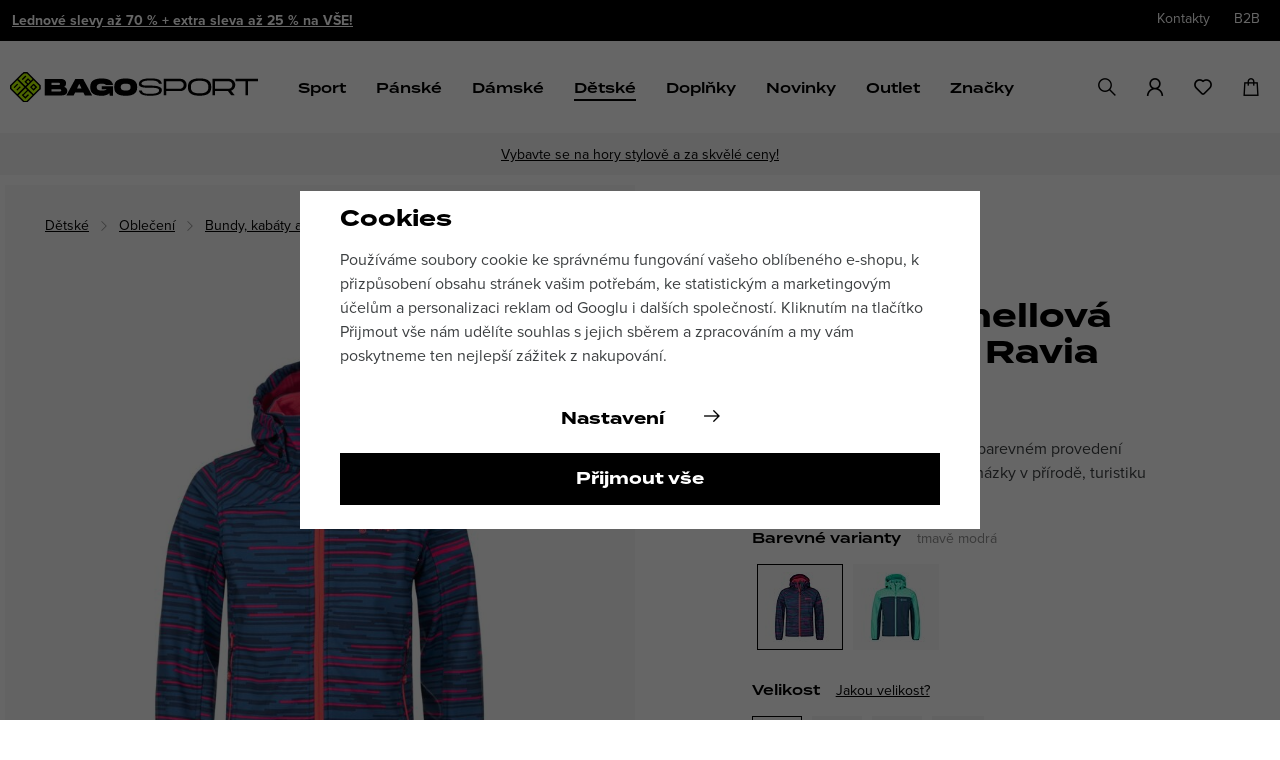

--- FILE ---
content_type: text/html; charset=UTF-8
request_url: https://www.bagosport.cz/divci-softshellova-bunda-kilpi-ravia_z94910/
body_size: 69658
content:
<!DOCTYPE html>


                     
    
         
            
   

    
        
                
        
        

                                                

   
   
   
    


<html class="no-js lang-cs" lang="cs">
<head>
   <meta charset="utf-8">
   
      <meta name="author" content="BAGOSPORT">
   

   <meta name="web_author" content="wpj.cz">

   
      <meta name="description" content="Kilpi Ravia je velice oblíbená holčičí softshellová bunda, vhodná na podzimní a jarní procházky v přírodě, turistiku nebo venkovní hry. Materiál SIBERIUM s">
   

         <meta name="viewport" content="width=device-width, initial-scale=1">
   
   <meta property="og:title" content="Dívčí softshellová bunda Kilpi Ravia - Bagosport">
      
         <meta property="og:image" content="https://data.bagosport.cz/data/tmp/108/7/287967_108.jpg?1662981335_1">
   
   <meta property="og:url" content="https://www.bagosport.cz/divci-softshellova-bunda-kilpi-ravia_z94910/">
   <meta property="og:type" content="website">

   
   

   
   <title>Dívčí softshellová bunda Kilpi Ravia | Bagosport</title>


   
      
   <link rel="stylesheet" href="https://use.typekit.net/pap1jdc.css">


      
         <link rel="stylesheet" href="https://data.bagosport.cz/web/build/app.b875ede6.css">
         
      
   <link rel="stylesheet" href="https://data.bagosport.cz/web/build/product.5a6ec8c9.css">

   

   
         <link rel="canonical" href="https://www.bagosport.cz/divci-softshellova-bunda-kilpi-ravia_z94910/">
   

   
               <meta name="robots" content="index, follow">
         

   
         

   
   <link rel="shortcut icon" href="/templates/images/favicon.ico">
   
   
   <link rel="shortcut icon" href="/templates/images/favicon.ico?v=1">    <link rel="apple-touch-icon" sizes="144x144" href="/templates/images/share/apple-touch-icon.png">
   <link rel="icon" type="image/png" sizes="32x32" href="/templates/images/share/favicon-32x32.png">
   <link rel="icon" type="image/png" sizes="16x16" href="/templates/images/share/favicon-16x16.png">
   <link rel="manifest" href="/templates/images/share/site.webmanifest">
   <meta name="msapplication-TileColor" content="#da532c">
   <meta name="theme-color" content="#ffffff">

   <link rel="search" href="/vyhledavani/" type="text/html">

      <script>
   window.wpj = window.wpj || {};
   wpj.onReady = wpj.onReady || [];
   wpj.jsShop = wpj.jsShop || {events:[]};

   window.dataLayer = window.dataLayer || [];
   function gtag() {
      window.dataLayer.push(arguments);
   }
   window.wpj.cookie_bar_send = true;

   wpj.getCookie = (sKey) => decodeURIComponent(
      document.cookie.replace(
         new RegExp(
            '(?:(?:^|.*;)\\s*' +
            encodeURIComponent(sKey).replace(/[\-\.\+\*]/g, '\\$&') +
            '\\s*\\=\\s*([^;]*).*$)|^.*$'
         ),
         '$1'
      )
   ) || null;

      var consents = wpj.getCookie('cookie-bar')?.split(',');

   if (!(consents instanceof Array)){
      consents = [];
   }

   consents_fields = {
      ad_storage: consents.includes('ad_storage') ? 'granted' : 'denied',
      ad_user_data: consents.includes('ad_storage') ? 'granted' : 'denied',
      ad_personalization: consents.includes('ad_storage') ? 'granted' : 'denied',
      personalization_storage: consents.includes('personalization_and_functionality_storage') ? 'granted' : 'denied',
      functionality_storage: 'granted',
      analytics_storage: consents.includes('analytics_storage') ? 'granted' : 'denied',
   };
   gtag('consent', 'default', consents_fields);

   gtag("set", "ads_data_redaction", true);

   dataLayer.push({
      'event': 'defaultConsent',
      'consents' : consents_fields,
      'version': 'v2'
   });
   </script>

<script>
   wpj.data = wpj.data || { };

      wpj.data.instagram = true;
   
   

   

   
</script>


   

         <meta name="google-site-verification" content="HOD2dUqyme9685m4jsyXd3Z8t1L5tjtJlCKKLH2c3dU">
         <meta name="google-site-verification" content="cYCRpAAwGflBeIf9BPOhusqpRTOt7MpQDw45sJfEmsA">
   
         <meta name="facebook-domain-verification" content="sqa5ax7o8ow9n9ada3yzya7f2yong1">
   
   
   
          

      

   

<script>page_data = {"page":{"language":"cs","title":"D\u00edv\u010d\u00ed softshellov\u00e1 bunda Kilpi Ravia - Bagosport","path":"\/divci-softshellova-bunda-kilpi-ravia_z94910\/","currency":"CZK","currencyRate":1,"breadCrumbs":[{"id":"","name":"Dom\u016f"},{"id":507,"name":"D\u011btsk\u00e9"},{"id":513,"name":"Oble\u010den\u00ed"},{"id":518,"name":"Bundy, kab\u00e1ty a vesty"},{"id":601,"name":"Bundy"},{"id":"","name":"D\u00edv\u010d\u00ed softshellov\u00e1 bunda Kilpi Ravia"}],"environment":"live","type":"product"},"user":{"sessionId":"7ad98d9a24b5020df879d622a453ad3c","cartId":"no-cartID","type":"anonymous","cartValue":0,"cartValueWithVat":0,"cartValueWithoutVat":0,"cartItems":0},"resetRefferer":false,"event":"pageView","products":[{"id":"94910_133013","idProduct":94910,"EAN":"","code":2092772,"productCode":2092772,"hasVariations":true,"variationsIds":[133007,133010,133013,133014],"idVariation":133013,"variationCode":2093762,"variationName":"Velikost: 86","soldOut":88,"idAll":["94910_133007","94910_133010","94910_133013","94910_133014"],"categoryMain":[{"id":507,"name":"D\u011btsk\u00e9"},{"id":513,"name":"D\u011btsk\u00e9 oble\u010den\u00ed"},{"id":518,"name":"D\u011btsk\u00e9 bundy, kab\u00e1ty a vesty"},{"id":601,"name":"D\u011btsk\u00e9 bundy"}],"categoryCurrent":[{"id":507,"name":"D\u011btsk\u00e9"},{"id":513,"name":"Oble\u010den\u00ed"},{"id":518,"name":"Bundy, kab\u00e1ty a vesty"},{"id":601,"name":"Bundy"},{"id":"","name":"D\u00edv\u010d\u00ed softshellov\u00e1 bunda Kilpi Ravia"}],"producer":"Kilpi","campaigns":{"4":{"id":4,"name":"+ extra 15 %"}},"name":"D\u00edv\u010d\u00ed softshellov\u00e1 bunda Kilpi Ravia","vat":21,"price":742.98,"priceWithVat":899,"priceWithoutVat":742.98,"priceVat":156.02,"priceWithoutDiscount":1486.78,"discount":50.03,"hasDiscount":true,"availability":"skladem","url":"https:\/\/www.bagosport.cz\/divci-softshellova-bunda-kilpi-ravia_z94910\/","imageUrl":"https:\/\/data.bagosport.cz\/data\/tmp\/0\/7\/287967_0.jpg?1662981335_1","image_url":"https:\/\/www.bagosport.czhttps:\/\/data.bagosport.cz\/data\/tmp\/0\/7\/287967_0.jpg?1662981335_1","imageURL":"https:\/\/www.bagosport.czhttps:\/\/data.bagosport.cz\/data\/tmp\/0\/7\/287967_0.jpg?1662981335_1","description":"<p>Kilpi Ravia je velice obl\u00edben\u00e1 hol\u010di\u010d\u00ed softshellov\u00e1 bunda, vhodn\u00e1 na podzimn\u00ed a jarn\u00ed proch\u00e1zky v p\u0159\u00edrod\u011b, turistiku nebo venkovn\u00ed hry.<\/p>\r\n\r\n<p>Materi\u00e1l SIBERIUM s membr\u00e1nou a h\u0159ejivou mikrofleecovou stranou je dostate\u010dn\u011b vod\u011b odpudiv\u00fd, v\u011btruvzdorn\u00fd a h\u0159ejiv\u00fd.<\/p>\r\n\r\n<p>Tato bunda spl\u0148uje po\u017eadavky evropsk\u00fdch norem na d\u011btsk\u00e9 oble\u010den\u00ed.<\/p>\r\n\r\n<p>Stahovadla spodn\u00edho lemu jsou schovan\u00e9 v hlavn\u00edch kaps\u00e1ch, kapuce je p\u0159ipevn\u011bna plastov\u00fdmi cvoky.<\/p>\r\n\r\n<p>Bunda je vybavena reflexn\u00edmi potisky pro lep\u0161\u00ed viditelnost ve tm\u011b a praktickou jmenovkou na vnit\u0159n\u00ed stran\u011b.<\/p>\r\n\r\n<p>Pestrobarevn\u00fd design bundy RAVIA-JG se hod\u00ed nejmen\u0161\u00edm d\u011btem i star\u0161\u00edm holk\u00e1m.<\/p>\r\n\r\n<p>Vodn\u00ed sloupec: 10000 mm; prody\u0161nost: 8000 g\/m2\/24 hod.<\/p>","teaser":"D\u00edv\u010d\u00ed softshellov\u00e1 bunda ve v\u00edcebarevn\u00e9m proveden\u00ed vhodn\u00e1 na podzimn\u00ed a jarn\u00ed proch\u00e1zky v p\u0159\u00edrod\u011b, turistiku nebo venkovn\u00ed hry","sku":2092772,"product_url":"https:\/\/www.bagosport.cz\/divci-softshellova-bunda-kilpi-ravia_z94910\/","prodURL":"https:\/\/www.bagosport.cz\/divci-softshellova-bunda-kilpi-ravia_z94910\/","product_cat_url":"https:\/\/www.bagosport.cz\/detske_k507\/detske-obleceni_k513\/detske-bundy-kabaty-a-vesty_k518\/detske-bundy_k601\/","prodCatURL":"https:\/\/www.bagosport.cz\/detske_k507\/detske-obleceni_k513\/detske-bundy-kabaty-a-vesty_k518\/detske-bundy_k601\/","category":"D\u011btsk\u00e9 bundy","prodPriceOrig":1799,"prodDiscountPercent":50.03,"position":1}],"once":false,"version":"v2"};page_data['page']['layout'] = window.innerWidth  > 991 ? 'web' : window.innerWidth > 543 ? 'tablet' : 'mobil';dataLayer.push(page_data);</script><script src="https://data.bagosport.cz/common/static/wpj/wpj.gtm.js?v2"></script><script>var urlParams = new URLSearchParams(window.location.search);var hash = location.href.split("#")[1] || urlParams.get('id_variation') || "133013";gtm_prva = {  };gtm_prva[133013] = {'id': '94910_133013','idVariation': '133013','idProduct': '94910','EAN': '8592914710462','variationName': 'Velikost: 86','code': '2093762','price': 742.98,'variationCode': '2093762','productCode': '2092772',};gtm_prva[133014] = {'id': '94910_133014','idVariation': '133014','idProduct': '94910','EAN': '8592914710479','variationName': 'Velikost: 98','code': '2093763','price': 742.98,'variationCode': '2093763','productCode': '2092772',};gtm_prva[133007] = {'id': '94910_133007','idVariation': '133007','idProduct': '94910','EAN': '8592914710400','variationName': 'Velikost: 110','code': '2093756','price': 742.98,'variationCode': '2093756','productCode': '2092772',};gtm_prva[133010] = {'id': '94910_133010','idVariation': '133010','idProduct': '94910','EAN': '8592914710431','variationName': 'Velikost: 146','code': '2093759','price': 742.98,'variationCode': '2093759','productCode': '2092772',};wpj.onReady.push(function () {$('input[name^=IDvariation], select#IDvariation').on('change', function () {gtm_getDetailImpressions($(this).val(), 'detailImpressionsVariation');});if (hash != "") {variation = gtm_getVariation(hash);product = $.extend(page_data['products'], variation);page_data = $.extend(page_data, { 'products':  product });}gtm_getDetailImpressions(hash, 'detailImpressions');});</script><script>
              wpj.onReady.push(function () {
                 [ 'logout', 'registration', 'login', 'newsletter_subscribe'].forEach(function (type) {
                    let cookieValue = wpj.storage.cookies.getItem('gtm_'+type);

                    if (cookieValue === null) {
                       return;
                    }
                    wpj.storage.cookies.removeItem('gtm_'+type);

                    cookieValue = JSON.parse(cookieValue);

                    let valueData;
                    if (type === 'newsletter_subscribe') {
                       valueData = { ...cookieValue };
                       type = 'newsletterSubscribe';
                    } else if (cookieValue instanceof Array) {
                       valueData = { data: cookieValue };
                    } else {
                       valueData = { value: cookieValue };
                    }
                     window.dataLayer.push({
                        event: 'success' +  gtm_ucfirst(type),
                           ...valueData
                     });
                 });
              });
              function gtm_ucfirst(str) {
                   if (!str || typeof str !== 'string') return str;
                   return str.charAt(0).toUpperCase() + str.slice(1);
               }
           </script>      <!-- Google Tag Manager -->
   <script data-cookieconsent="ignore">(function(w,d,s,l,i) {w[l] = w[l] || [];w[l].push({'gtm.start': new Date().getTime(), event: 'gtm.js'});
         var f = d.getElementsByTagName(s)[0],j=d.createElement(s),dl=l != 'dataLayer' ? '&l=' + l : '';
         j.async = true;j.src='//www.googletagmanager.com/gtm.js?id=' + i + dl;f.parentNode.insertBefore(j, f);
      })(window, document, 'script', 'dataLayer', 'GTM-5LZ675C');</script>
   <!-- End Google Tag Manager -->
</head>
<body >



<!-- Google Tag Manager -->
   <noscript>
       <iframe src="//www.googletagmanager.com/ns.html?id=GTM-5LZ675C" height="0" width="0" style="display:none;visibility:hidden"></iframe>
   </noscript>
<!-- End Google Tag Manager -->


   
      <div class="header-top">
   <div class="container display-flex">
      
               
            
                <div class="alert alert-info alert-dismissible text-center infopanel "
        data-infopanel="4"
        data-version="150" data-nosnippet>
               <p><a href="https://www.bagosport.cz/slevova-akce/">Lednové slevy až 70 % + extra sleva až 25 % na VŠE!</a></p>
                     <button type="button" class="close" data-infopanel-close="4" aria-label="Zavřít">
            <span class="fc lightbox_close"></span>
         </button>
         </div>
   <script>
      var $localInfoPanelsData = {};
      var $infoPanel = null;

      if (window.localStorage.getItem('info_panels')) {
         $localInfoPanelsData = JSON.parse(window.localStorage.getItem('info_panels'));
         $infoPanel = $localInfoPanelsData['info-panel-4'];
      }

      if ($infoPanel && $infoPanel['version'] >= "150") {
         var $infoElements = document.querySelectorAll('[data-infopanel="4"]');
         $infoElements.forEach(element => {
            element.remove();
         });
      }
   </script>
         
      
      <div class="header-top-right">
         
<div class="">
    
   <ul class="">
                 <li class=" item-69">
             <a href="/kontakty/" >
                 Kontakty
             </a>
                        </li>
                 <li class=" item-67">
             <a href="/b2b/" >
                 B2B
             </a>
                        </li>
          </ul>

</div>


               </div>

   </div>
</div>
<header class="header">
   <div class="container display-flex">
      <div class="header-burger">
         <button href="#" data-toggle="burger">
            <span class="fc icons_burger"></span>
         </button>
      </div>

      <a href="/" title="E-shop se sportovní módou a doplňky | BAGOSPORT" class="logo">
         <img src="/templates/images/logo.svg?v1" width="248" height="31" class="img-responsive" alt="E-shop se sportovní módou a doplňky | BAGOSPORT"
              title="E-shop se sportovní módou a doplňky | BAGOSPORT">
      </a>

      <div class="header-sections">
          
           <ul class="level-0" data-sections="header"><li class="nav-item has-submenu" data-navitem="417"><a href="/sport_k417/" class="nav-link">Sport</a><div class="submenu"><div class="container"><div class="row"><div class="col-xl-10 col-xl-offset-1 col-xxs-12"><div class="header-sport-submenu"><a href="/sport_k417/volny-cas_k445/" title="Volný čas"><span class="img"><img data-src="https://data.bagosport.cz/data/tmp/6/5/445_6.jpg?1754644490_1" class="img-responsive" alt="Volný čas" title="Volný čas" width="192" height="192"></span><span class="title">Volný čas</span></a><a href="/sport_k417/golf_k418/" title="Golf"><span class="img"><img data-src="https://data.bagosport.cz/data/tmp/6/8/418_6.jpg?1747725945_1" class="img-responsive" alt="Golf" title="Golf" width="192" height="192"></span><span class="title">Golf</span></a><a href="/sport_k417/beh_k419/" title="Běh"><span class="img"><img data-src="https://data.bagosport.cz/data/tmp/6/9/419_6.jpg?1756125072_1" class="img-responsive" alt="Běh" title="Běh" width="192" height="192"></span><span class="title">Běh</span></a><a href="/sport_k417/trenink_k442/" title="Trénink"><span class="img"><img data-src="https://data.bagosport.cz/data/tmp/6/2/442_6.jpg?1747734307_1" class="img-responsive" alt="Trénink" title="Trénink" width="192" height="192"></span><span class="title">Trénink</span></a><a href="/sport_k417/outdoor_k438/" title="Outdoor"><span class="img"><img data-src="https://data.bagosport.cz/data/tmp/6/8/438_6.jpg?1757421694_1" class="img-responsive" alt="Outdoor" title="Outdoor" width="192" height="192"></span><span class="title">Outdoor</span></a><a href="/sport_k417/camping_k432/" title="Camping"><span class="img"><img data-src="https://data.bagosport.cz/data/tmp/6/2/432_6.jpg?1698851612_1" class="img-responsive" alt="Camping" title="Camping" width="192" height="192"></span><span class="title">Camping</span></a><a href="/sport_k417/vodni-sporty_k444/" title="Vodní sporty"><span class="img"><img data-src="https://data.bagosport.cz/data/tmp/6/4/444_6.jpg?1698851625_1" class="img-responsive" alt="Vodní sporty" title="Vodní sporty" width="192" height="192"></span><span class="title">Vodní sporty</span></a><a href="/sport_k417/plavani_k689/" title="Plavání"><span class="img"><img data-src="https://data.bagosport.cz/data/tmp/6/9/689_6.jpg?1718363186_1" class="img-responsive" alt="Plavání" title="Plavání" width="192" height="192"></span><span class="title">Plavání</span></a><a href="/sport_k417/cyklistika_k433/" title="Cyklistika"><span class="img"><img data-src="https://data.bagosport.cz/data/tmp/6/3/433_6.jpg?1747306910_1" class="img-responsive" alt="Cyklistika" title="Cyklistika" width="192" height="192"></span><span class="title">Cyklistika</span></a><a href="/sport_k417/joga-pilates_k635/" title="Jóga-Pilates"><span class="img"><img data-src="https://data.bagosport.cz/data/tmp/6/5/635_6.jpg?1698851666_1" class="img-responsive" alt="Jóga-Pilates" title="Jóga-Pilates" width="192" height="192"></span><span class="title">Jóga-Pilates</span></a><a href="/sport_k417/baseball_k430/" title="Baseball"><span class="img"><img data-src="https://data.bagosport.cz/data/tmp/6/0/430_6.jpg?1712668686_1" class="img-responsive" alt="Baseball" title="Baseball" width="192" height="192"></span><span class="title">Baseball</span></a><a href="/sport_k417/fotbal_k435/" title="Fotbal"><span class="img"><img data-src="https://data.bagosport.cz/data/tmp/6/5/435_6.jpg?1698851719_1" class="img-responsive" alt="Fotbal" title="Fotbal" width="192" height="192"></span><span class="title">Fotbal</span></a><a href="/sport_k417/americky-fotbal_k429/" title="Americký fotbal"><span class="img"><img data-src="https://data.bagosport.cz/data/tmp/6/9/429_6.jpg?1698851457_1" class="img-responsive" alt="Americký fotbal" title="Americký fotbal" width="192" height="192"></span><span class="title">Americký fotbal</span></a><a href="/sport_k417/lyzovani_k690/" title="Lyžování"><span class="img"><img data-src="https://data.bagosport.cz/data/tmp/6/0/690_6.jpg?1767957722_1" class="img-responsive" alt="Lyžování" title="Lyžování" width="192" height="192"></span><span class="title">Lyžování</span></a><a href="/sport_k417/bezky_k637/" title="Běžky"><span class="img"><img data-src="https://data.bagosport.cz/data/tmp/6/7/637_6.jpg?1767958311_1" class="img-responsive" alt="Běžky" title="Běžky" width="192" height="192"></span><span class="title">Běžky</span></a><a href="/sport_k417/zimni-ostatni_k544/" title="Zimní ostatní"><span class="img"><img data-src="https://data.bagosport.cz/data/tmp/6/4/544_6.jpg?1732714540_1" class="img-responsive" alt="Zimní ostatní" title="Zimní ostatní" width="192" height="192"></span><span class="title">Zimní ostatní</span></a></div></div></div></div></div></li><li class="nav-item has-submenu" data-navitem="447"><a href="/panske_k447/" class="nav-link">Pánské</a><div class="submenu"><div class="container"><div class="row"><div class="col-xl-11 col-xl-offset-1 col-xxs-12"><div class="header-submenu-inner"><ul class="level-1"><li class="nav-item has-submenu" data-navitem="449"><a href="/panske-obleceni/" class="nav-link">Oblečení</a><ul class="level-2"><li class="nav-item " data-navitem="456"><a href="/panska-tricka-a-tilka/" class="nav-link">Trička, tílka, košile</a></li><li class="nav-item " data-navitem="457"><a href="/panske-mikiny-a-svetry/" class="nav-link">Mikiny a svetry</a></li><li class="nav-item " data-navitem="460"><a href="/panske-bundy-kabaty-vesty/" class="nav-link">Bundy, kabáty a vesty</a></li><li class="nav-item " data-navitem="550"><a href="/panske-kalhoty/" class="nav-link">Kalhoty</a></li><li class="nav-item " data-navitem="551"><a href="/panske-kratasy/" class="nav-link">Kraťasy</a></li><li class="nav-item " data-navitem="459"><a href="/panske-teplaky-a-leginy/" class="nav-link">Tepláky a legíny</a></li><li class="nav-item " data-navitem="556"><a href="/panske-spodni-pradlo/" class="nav-link">Spodní prádlo</a></li><li class="nav-item " data-navitem="463"><a href="/panske-funkcni-termopradlo/" class="nav-link">Funkční termoprádlo</a></li><li class="nav-item " data-navitem="1062"><a href="/panske_k447/panske-obleceni_k449/panske-cyklo-dresy-a-kalhoty_k1062/" class="nav-link">Cyklo dresy a kalhoty</a></li><li class="nav-item " data-navitem="557"><a href="/panske-plavky/" class="nav-link">Plavky</a></li></ul></li><li class="nav-item has-submenu" data-navitem="450"><a href="/panska-obuv/" class="nav-link">Obuv</a><ul class="level-2"><li class="nav-item " data-navitem="464"><a href="/panske-boty/" class="nav-link">Boty</a></li><li class="nav-item " data-navitem="465"><a href="/panske-pantofly-a-sandale/" class="nav-link">Pantofle a sandály</a></li><li class="nav-item " data-navitem="466"><a href="/panske_k447/panska-obuv_k450/panske-ponozky_k466/" class="nav-link">Ponožky</a></li><li class="nav-item " data-navitem="467"><a href="/panske-doplnky-k-obuvi/" class="nav-link">Doplňky k obuvi</a></li></ul></li><li class="nav-item has-submenu" data-navitem="451"><a href="/panske-doplnky/" class="nav-link">Doplňky</a><ul class="level-2"><li class="nav-item " data-navitem="469"><a href="/panske-batohy-a-tasky/" class="nav-link">Batohy a tašky</a></li><li class="nav-item " data-navitem="564"><a href="/panske-cepice/" class="nav-link">Čepice</a></li><li class="nav-item " data-navitem="565"><a href="/panske-rukavice/" class="nav-link">Rukavice</a></li><li class="nav-item " data-navitem="566"><a href="/panske-kukly-a-nakrcniky/" class="nav-link">Kukly a nákrčníky</a></li><li class="nav-item " data-navitem="470"><a href="/panske-ksiltovky-a-ksilty/" class="nav-link">Kšiltovky</a></li><li class="nav-item " data-navitem="571"><a href="/panske-opasky/" class="nav-link">Opasky</a></li><li class="nav-item " data-navitem="1050"><a href="/panske-celenky-a-potitka/" class="nav-link">Čelenky, potítka, gumičky</a></li></ul></li><li class="nav-item has-submenu" data-navitem="448"><a href="/panske_k447/doporucujeme_k448/" class="nav-link">Doporučujeme</a><ul class="level-2"><li class="nav-item " data-navitem="452"><a href="/panske_k447/doporucujeme_k448/novinky_k452/" class="nav-link">Novinky</a></li><li class="nav-item " data-navitem="873"><a href="/panske_k447/doporucujeme_k448/bestsellery_k873/" class="nav-link">Bestsellery</a></li><li class="nav-item " data-navitem="453"><a href="/panske_k447/doporucujeme_k448/aktualni-kolekce_k453/" class="nav-link">Aktuální kolekce</a></li><li class="nav-item " data-navitem="707"><a href="/panske_k447/doporucujeme_k448/extra-male-velikosti_k707/" class="nav-link">Extra malé velikosti</a></li><li class="nav-item " data-navitem="708"><a href="/panske_k447/doporucujeme_k448/extra-velke-velikosti_k708/" class="nav-link">Extra velké velikosti</a></li><li class="nav-item " data-navitem="455"><a href="/panske_k447/doporucujeme_k448/darkove-vouchery_k455/" class="nav-link">Dárkové vouchery</a></li></ul></li></ul><div class="header-submenu-banner"><a href="/slevova-akce/ "><img src="https://data.bagosport.cz/data/tmp/18/1/897341_18.cs.jpg?1768470593_1" alt="" class="img-fluid" width="407" height="407"></a></div></div></div></div></div></div></li><li class="nav-item has-submenu" data-navitem="477"><a href="/damske-obleceni-obuv-a-doplnky/" class="nav-link">Dámské</a><div class="submenu"><div class="container"><div class="row"><div class="col-xl-11 col-xl-offset-1 col-xxs-12"><div class="header-submenu-inner"><ul class="level-1"><li class="nav-item has-submenu" data-navitem="483"><a href="/damske-obleceni/" class="nav-link">Oblečení</a><ul class="level-2"><li class="nav-item " data-navitem="484"><a href="/damska-tricka-a-tilka/" class="nav-link">Trička, tílka, košile</a></li><li class="nav-item " data-navitem="485"><a href="/damske-mikiny-a-svetry/" class="nav-link">Mikiny a svetry</a></li><li class="nav-item " data-navitem="488"><a href="/damske-bundy-kabaty-vesty/" class="nav-link">Bundy, kabáty a vesty</a></li><li class="nav-item " data-navitem="573"><a href="/damske-kalhoty/" class="nav-link">Kalhoty</a></li><li class="nav-item " data-navitem="574"><a href="/damske-kratasy/" class="nav-link">Kraťasy</a></li><li class="nav-item " data-navitem="487"><a href="/damske-teplaky-a-leginy/" class="nav-link">Tepláky a legíny</a></li><li class="nav-item " data-navitem="489"><a href="/damske-saty-a-sukne/" class="nav-link">Šaty a sukně</a></li><li class="nav-item " data-navitem="579"><a href="/damske-spodni-pradlo/" class="nav-link">Spodní prádlo</a></li><li class="nav-item " data-navitem="491"><a href="/damske-funkcni-termopradlo/" class="nav-link">Funkční termoprádlo</a></li><li class="nav-item " data-navitem="1045"><a href="/damske_k477/damske-obleceni_k483/damske-cyklo-dresy-a-kalhoty_k1045/" class="nav-link">Cyklo dresy a kalhoty</a></li><li class="nav-item " data-navitem="580"><a href="/damske-plavky/" class="nav-link">Plavky</a></li></ul></li><li class="nav-item has-submenu" data-navitem="492"><a href="/damska-obuv/" class="nav-link">Obuv</a><ul class="level-2"><li class="nav-item " data-navitem="493"><a href="/damske-boty/" class="nav-link">Boty</a></li><li class="nav-item " data-navitem="494"><a href="/damske-pantofle-a-sandaly/" class="nav-link">Pantofle a sandály</a></li><li class="nav-item " data-navitem="495"><a href="/damske_k477/damska-obuv_k492/damske-ponozky_k495/" class="nav-link">Ponožky</a></li><li class="nav-item " data-navitem="496"><a href="/damske-doplnky-k-obuvi/" class="nav-link">Doplňky k obuvi</a></li></ul></li><li class="nav-item has-submenu" data-navitem="497"><a href="/damske-doplnky/" class="nav-link">Doplňky</a><ul class="level-2"><li class="nav-item " data-navitem="499"><a href="/damske-batohy-a-tasky/" class="nav-link">Batohy a tašky</a></li><li class="nav-item " data-navitem="594"><a href="/damske-cepice/" class="nav-link">Čepice</a></li><li class="nav-item " data-navitem="593"><a href="/damske-rukavice/" class="nav-link">Rukavice</a></li><li class="nav-item " data-navitem="595"><a href="/damske-kukly-a-nakrcniky/" class="nav-link">Kukly a nákrčníky</a></li><li class="nav-item " data-navitem="500"><a href="/damske-ksiltovky-a-ksilty/" class="nav-link">Kšiltovky</a></li><li class="nav-item " data-navitem="596"><a href="/damske-opasky/" class="nav-link">Opasky</a></li><li class="nav-item " data-navitem="501"><a href="/damske-celenky-potitka-gumicky/" class="nav-link">Čelenky, potítka, gumičky</a></li></ul></li><li class="nav-item has-submenu" data-navitem="478"><a href="/damske_k477/doporucujeme_k478/" class="nav-link">Doporučujeme</a><ul class="level-2"><li class="nav-item " data-navitem="479"><a href="/damske_k477/doporucujeme_k478/novinky_k479/" class="nav-link">Novinky</a></li><li class="nav-item " data-navitem="874"><a href="/damske_k477/doporucujeme_k478/bestsellery_k874/" class="nav-link">Bestsellery</a></li><li class="nav-item " data-navitem="480"><a href="/damske_k477/doporucujeme_k478/aktualni-kolekce_k480/" class="nav-link">Aktuální kolekce</a></li><li class="nav-item " data-navitem="711"><a href="/damske_k477/doporucujeme_k478/extra-male-velikosti_k711/" class="nav-link">Extra malé velikosti</a></li><li class="nav-item " data-navitem="709"><a href="/damske_k477/doporucujeme_k478/extra-velke-velikosti_k709/" class="nav-link">Extra velké velikosti</a></li><li class="nav-item " data-navitem="482"><a href="/damske_k477/doporucujeme_k478/darkove-vouchery_k482/" class="nav-link">Dárkové vouchery</a></li></ul></li></ul><div class="header-submenu-banner"><a href="/slevova-akce/ "><img src="https://data.bagosport.cz/data/tmp/18/1/897341_18.cs.jpg?1768470593_1" alt="" class="img-fluid" width="407" height="407"></a></div></div></div></div></div></div></li><li class="nav-item has-submenu" data-navitem="507"><a href="/detske_k507/" class="nav-link">Dětské</a><div class="submenu"><div class="container"><div class="row"><div class="col-xl-11 col-xl-offset-1 col-xxs-12"><div class="header-submenu-inner"><ul class="level-1"><li class="nav-item has-submenu" data-navitem="513"><a href="/detske_k507/detske-obleceni_k513/" class="nav-link">Oblečení</a><ul class="level-2"><li class="nav-item " data-navitem="514"><a href="/detske_k507/detske-obleceni_k513/detska-tricka-tilka-kosile_k514/" class="nav-link">Trička, tílka, košile</a></li><li class="nav-item " data-navitem="515"><a href="/detske_k507/detske-obleceni_k513/detske-mikiny-a-svetry_k515/" class="nav-link">Mikiny a svetry</a></li><li class="nav-item " data-navitem="518"><a href="/detske_k507/detske-obleceni_k513/detske-bundy-kabaty-a-vesty_k518/" class="nav-link">Bundy, kabáty a vesty</a></li><li class="nav-item " data-navitem="516"><a href="/detske_k507/detske-obleceni_k513/detske-kalhoty-a-kratasy_k516/" class="nav-link">Kalhoty a kraťasy</a></li><li class="nav-item " data-navitem="517"><a href="/detske_k507/detske-obleceni_k513/detske-teplaky-a-leginy_k517/" class="nav-link">Tepláky a legíny</a></li><li class="nav-item " data-navitem="521"><a href="/detske_k507/detske-obleceni_k513/detske-funkcni-termopradlo_k521/" class="nav-link">Funkční termoprádlo</a></li><li class="nav-item " data-navitem="519"><a href="/detske_k507/detske-obleceni_k513/detske-saty-a-sukne_k519/" class="nav-link">Šaty a sukně</a></li><li class="nav-item " data-navitem="607"><a href="/detske_k507/detske-obleceni_k513/detske-spodni-pradlo_k607/" class="nav-link">Spodní prádlo</a></li><li class="nav-item " data-navitem="1013"><a href="/detske_k507/detske-obleceni_k513/cyklo-dresy-a-kalhoty_k1013/" class="nav-link">Cyklo dresy a kalhoty</a></li><li class="nav-item " data-navitem="608"><a href="/detske_k507/detske-obleceni_k513/detske-plavky_k608/" class="nav-link">Plavky</a></li></ul></li><li class="nav-item has-submenu" data-navitem="522"><a href="/detske_k507/detska-obuv_k522/" class="nav-link">Obuv</a><ul class="level-2"><li class="nav-item " data-navitem="523"><a href="/detske_k507/detska-obuv_k522/detske-boty_k523/" class="nav-link">Boty</a></li><li class="nav-item " data-navitem="524"><a href="/detske_k507/detska-obuv_k522/detske-pantofle-a-sandaly_k524/" class="nav-link">Pantofle a sandály</a></li><li class="nav-item " data-navitem="525"><a href="/detske_k507/detska-obuv_k522/detske-ponozky_k525/" class="nav-link">Ponožky</a></li><li class="nav-item " data-navitem="526"><a href="/detske_k507/detska-obuv_k522/detske-doplnky-k-obuvi_k526/" class="nav-link">Doplňky k obuvi</a></li></ul></li><li class="nav-item has-submenu" data-navitem="527"><a href="/detske_k507/detske-doplnky_k527/" class="nav-link">Doplňky</a><ul class="level-2"><li class="nav-item " data-navitem="529"><a href="/detske_k507/detske-doplnky_k527/detske-batohy-a-tasky_k529/" class="nav-link">Batohy a tašky</a></li><li class="nav-item " data-navitem="530"><a href="/detske_k507/detske-doplnky_k527/detske-ksiltovky_k530/" class="nav-link">Kšiltovky</a></li><li class="nav-item " data-navitem="621"><a href="/detske_k507/detske-doplnky_k527/detske-cepice_k621/" class="nav-link">Čepice</a></li><li class="nav-item " data-navitem="622"><a href="/detske_k507/detske-doplnky_k527/detske-rukavice_k622/" class="nav-link">Rukavice</a></li><li class="nav-item " data-navitem="623"><a href="/detske_k507/detske-doplnky_k527/detske-kukly-a-nakrcniky_k623/" class="nav-link">Kukly a nákrčníky</a></li><li class="nav-item " data-navitem="531"><a href="/detske_k507/detske-doplnky_k527/detske-celenky-potitka-gumicky_k531/" class="nav-link">Čelenky, potítka, gumičky</a></li></ul></li><li class="nav-item has-submenu" data-navitem="508"><a href="/detske_k507/doporucujeme_k508/" class="nav-link">Doporučujeme</a><ul class="level-2"><li class="nav-item " data-navitem="509"><a href="/detske_k507/doporucujeme_k508/novinky_k509/" class="nav-link">Novinky</a></li><li class="nav-item " data-navitem="875"><a href="/detske_k507/doporucujeme_k508/bestsellery_k875/" class="nav-link">Bestsellery</a></li><li class="nav-item " data-navitem="510"><a href="/detske_k507/doporucujeme_k508/aktualni-kolekce_k510/" class="nav-link">Aktuální kolekce</a></li><li class="nav-item " data-navitem="512"><a href="/detske_k507/doporucujeme_k508/darkove-vouchery_k512/" class="nav-link">Dárkové vouchery</a></li></ul></li></ul><div class="header-submenu-banner"><a href="/slevova-akce/ "><img src="https://data.bagosport.cz/data/tmp/18/1/897341_18.cs.jpg?1768470593_1" alt="" class="img-fluid" width="407" height="407"></a></div></div></div></div></div></div></li><li class="nav-item has-submenu" data-navitem="872"><a href="/doplnky_k872/" class="nav-link">Doplňky</a><div class="submenu"><div class="container"><div class="row"><div class="col-xl-11 col-xl-offset-1 col-xxs-12"><div class="header-submenu-inner"><ul class="level-1"><li class="nav-item has-submenu" data-navitem="883"><a href="/doplnky_k872/obleceni_k883/" class="nav-link">Oblečení</a><ul class="level-2"><li class="nav-item " data-navitem="886"><a href="/doplnky_k872/obleceni_k883/ponozky_k886/" class="nav-link">Ponožky</a></li><li class="nav-item " data-navitem="887"><a href="/doplnky_k872/obleceni_k883/ksiltovky_k887/" class="nav-link">Kšiltovky</a></li><li class="nav-item " data-navitem="888"><a href="/doplnky_k872/obleceni_k883/opasky_k888/" class="nav-link">Opasky</a></li><li class="nav-item " data-navitem="889"><a href="/doplnky_k872/obleceni_k883/cepice_k889/" class="nav-link">Čepice</a></li><li class="nav-item " data-navitem="890"><a href="/doplnky_k872/obleceni_k883/rukavice_k890/" class="nav-link">Rukavice</a></li><li class="nav-item " data-navitem="891"><a href="/doplnky_k872/obleceni_k883/kukly-a-nakrcniky_k891/" class="nav-link">Kukly a nákrčníky</a></li><li class="nav-item " data-navitem="896"><a href="/doplnky_k872/obleceni_k883/celenky-potitka-gumicky_k896/" class="nav-link">Čelenky, potítka, gumičky</a></li></ul></li><li class="nav-item has-submenu" data-navitem="884"><a href="/doplnky_k872/vybaveni_k884/" class="nav-link">Vybavení</a><ul class="level-2"><li class="nav-item " data-navitem="900"><a href="/doplnky_k872/vybaveni_k884/batohy-a-tasky_k900/" class="nav-link">Batohy a tašky</a></li><li class="nav-item " data-navitem="901"><a href="/doplnky_k872/vybaveni_k884/trenink_k901/" class="nav-link">Trénink</a></li><li class="nav-item " data-navitem="902"><a href="/doplnky_k872/vybaveni_k884/golf_k902/" class="nav-link">Golf</a></li><li class="nav-item " data-navitem="903"><a href="/doplnky_k872/vybaveni_k884/lyzovani_k903/" class="nav-link">Lyžování</a></li><li class="nav-item " data-navitem="904"><a href="/doplnky_k872/vybaveni_k884/pro-pejsky_k904/" class="nav-link">Pro pejsky</a></li><li class="nav-item " data-navitem="905"><a href="/doplnky_k872/vybaveni_k884/camping_k905/" class="nav-link">Camping</a></li><li class="nav-item " data-navitem="906"><a href="/doplnky_k872/vybaveni_k884/cyklo-doplnky_k906/" class="nav-link">Cyklo doplňky</a></li></ul></li><li class="nav-item has-submenu" data-navitem="885"><a href="/doplnky_k872/ostatni-doplnky_k885/" class="nav-link">Ostatní doplňky</a><ul class="level-2"><li class="nav-item " data-navitem="950"><a href="/doplnky_k872/ostatni-doplnky_k885/bryle_k950/" class="nav-link">Brýle</a></li><li class="nav-item " data-navitem="951"><a href="/doplnky_k872/ostatni-doplnky_k885/rucniky_k951/" class="nav-link">Ručníky</a></li><li class="nav-item " data-navitem="1038"><a href="/doplnky_k872/ostatni-doplnky_k885/destniky_k1038/" class="nav-link">Deštníky</a></li><li class="nav-item " data-navitem="953"><a href="/doplnky_k872/ostatni-doplnky_k885/doplnky-k-obuvi_k953/" class="nav-link">Doplňky k obuvi</a></li><li class="nav-item " data-navitem="954"><a href="/doplnky_k872/ostatni-doplnky_k885/lahve-a-termosky_k954/" class="nav-link">Lahve a termosky</a></li><li class="nav-item " data-navitem="955"><a href="/doplnky_k872/ostatni-doplnky_k885/trekove-hole_k955/" class="nav-link">Trekové hole</a></li></ul></li></ul><div class="header-submenu-banner"><a href="/slevova-akce/ "><img src="https://data.bagosport.cz/data/tmp/18/1/897341_18.cs.jpg?1768470593_1" alt="" class="img-fluid" width="407" height="407"></a></div></div></div></div></div></div></li><li class="nav-item has-submenu" data-navitem="538"><a href="/novinky_k538/" class="nav-link">Novinky</a></li><li class="nav-item has-submenu" data-navitem="539"><a href="/outlet_k539/" class="nav-link">Outlet</a></li><li class="nav-item has-submenu"><a href="/znacky/" class="nav-link">Značky</a><div class="submenu"><div class="container"><div class="header-producers-submenu"><div><a href="/under-armour_v23/" title="Under Armour"><img data-src="https://data.bagosport.cz/data/tmp/7/3/23_7.jpg?1730207403_1" alt="Under Armour" class="producer-logo"></a></div><div><a href="/trespass_v36/" title="Trespass"><img data-src="https://data.bagosport.cz/data/tmp/7/6/36_7.jpg?1730207403_1" alt="Trespass" class="producer-logo"></a></div><div><a href="/kilpi_v68/" title="Kilpi"><img data-src="https://data.bagosport.cz/data/tmp/7/8/68_7.jpg?1730207404_1" alt="Kilpi" class="producer-logo"></a></div><div><a href="/merrell_v146/" title="Merrell"><img data-src="https://data.bagosport.cz/data/tmp/7/6/146_7.jpg?1730207405_1" alt="Merrell" class="producer-logo"></a></div><div><a href="/hannah_v77/" title="Hannah"><img data-src="https://data.bagosport.cz/data/tmp/7/7/77_7.jpg?1730207404_1" alt="Hannah" class="producer-logo"></a></div><div><a href="/craft_v190/" title="Craft"><img data-src="https://data.bagosport.cz/data/tmp/7/0/190_7.jpg?1730207405_1" alt="Craft" class="producer-logo"></a></div><div><a href="/4f_v28/" title="4F"><img data-src="https://data.bagosport.cz/data/tmp/7/8/28_7.jpg?1730207403_1" alt="4F" class="producer-logo"></a></div><div><a href="/protest_v73/" title="Protest"><img data-src="https://data.bagosport.cz/data/tmp/7/3/73_7.jpg?1736160796_1" alt="Protest" class="producer-logo"></a></div><div><a href="/saucony_v147/" title="Saucony"><img data-src="https://data.bagosport.cz/data/tmp/7/7/147_7.jpg?1751346307_1" alt="Saucony" class="producer-logo"></a></div><div><a href="/husky_v78/" title="Husky"><img data-src="https://data.bagosport.cz/data/tmp/7/8/78_7.jpg?1754651738_1" alt="Husky" class="producer-logo"></a></div></div><div class="text-center"><a href="/znacky/" class="btn-link">Všechny značky</a></div></div></div></li></ul> 



   <script>
      wpj.onReady.push(function () {
                           $('[data-sections="header"] [data-navitem="' + 507 +'"]').addClass('active');
                  $('[data-sections="header"] [data-navitem="' + 513 +'"]').addClass('active');
                  $('[data-sections="header"] [data-navitem="' + 518 +'"]').addClass('active');
                  $('[data-sections="header"] [data-navitem="' + 601 +'"]').addClass('active');
                        });
   </script>

      </div>

      <div class="header-icons">
         <div class="header-search header-icon">
            <a href="/vyhledavani/" data-toggle="search">
               <span>Vyhledat...</span>
               <span class="fc icons_search"></span>
            </a>
         </div>

         <div class="header-login header-icon cart-signin">
            <a href="/prihlaseni/">
               <span class="fc icons_user">
                                 </span>
            </a>
         </div>

         <div class="header-favorite header-icon cart-signin">
            <a href="/prihlaseni/">
               <span class="fc icons_heart"></span>
            </a>
         </div>

         <div class="header-cart header-icon ">
   <a  data-reload="cart-info">
               <span class="fc icons_cart"></span>
         </a>
</div>

<div class="cartbox-focus custom-scrollbar" data-cartbox>
   
      <div class="cartbox-header">
         
      <h2>Košík<span data-reload="cartbox-pieces">(0)</span></h2>

         
   <a href="#" data-cartbox-hide>Zavřít<span class="fc icons_close"></span></a>

      </div>
   

   <div class="cartbox-product-list" >
      <div data-reload="cartbox-products">
                     <p class="no-items">V košíku nemáte žádné zboží.</p>
               </div>
   </div>


   <div class="cartbox-footer">
      <div data-reload="cartbox-footer">
         
   <div class="price-title">Mezisoučet
      <strong class="total-price h2">0 Kč</strong>
   </div>
         

   <div class="shipping-progress">
      <span class="fc icons_delivery"></span>
      <p>
                     K dopravě zdarma zbývá
            <strong>2 999 Kč</strong>
               </p>

      <div class="shipping-bar">
                                 <span style="width: 0%"></span>
               </div>
      
   <p class="shipping-progress-badges"><i class="fc icons_payment_card"></i>Bezpečná a rychlá <strong>platba online</strong></p>

   </div>
      <a href="/kosik/" class="btn btn-block btn-green disabled">Přejít do košíku</a>
   <a href="#" data-cartbox-hide class="btn btn-block btn-white-outline">Zpět k nákupu</a>

      </div>
   </div>
</div>
<div class="cartbox-bg" data-cartbox></div>
<div class="cartbox-overlay" data-cartbox data-cartbox-hide></div>

      </div>
   </div>
</header>
<div class="header-search-outer">
   <div class="header-search-inner" data-search-form>
      <div class="container">
         <form method="get" role="search" action="/vyhledavani/">
            <input type="text" name="search" value="" maxlength="100" class="form-control autocomplete-control"
                   placeholder="Hledaný výraz" aria-label="Hledaný výraz" autocomplete="off" data-search-input>
            <button name="submit" type="submit" value="Hledat" class="btn btn-primary btn-block"><span>Hledat</span></button>
            <button class="search-toggle" data-toggle="search" aria-label="Zavřít"><i class="fc lightbox_close"></i></button>
         </form>
      </div>
   </div>
</div>

<script id="productSearch" type="text/x-dot-template">
      <div class="container">
      
      {{? it.items.Produkty || it.items.Kategorie || it.items.Vyrobci || it.items.Clanky }}

      {{? it.items.Produkty }}
      <div class="autocomplete-products">
         
         <p class="title-default">Produkty</p>
         
         <ul>
            {{~it.items.Produkty.items :item :index}}
            <li data-autocomplete-item="product">
               <a href="/presmerovat/?type=product&id={{=item.id}}">
                  <div class="img">
                     {{? item.image }}
                     <img src="{{=item.image}}" alt="{{=item.label}}" title="{{=item.label}}" width="50" height="50">
                     {{??}}
                     <img src="/templates/images/no-img.jpg" alt="{{=item.label}}" title="{{=item.label}}">
                     {{?}}
                  </div>
                  <span>{{=item.label}}</span>
               </a>
            </li>
            {{~}}
         </ul>
         
         <div class="ac-showall" data-autocomplete-item="show-all">
            <a href="" class="btn btn-block btn-primary"><span>Zobrazit všechny výsledky</span><span class="text-resp">Zobrazit vše</span></a>
         </div>
         
      </div>
   {{?}}

      <div class="autocomplete-side">
         {{? it.items.Kategorie }}
         <div class="autocomplete-categories">
            
            <p class="title-default">Kategorie</p>
            
            <ul>
               {{~it.items.Kategorie.items :item :index}}
               <li data-autocomplete-item="section">
                  <a href="/presmerovat/?type=category&id={{=item.id}}">{{=item.name}}</a>
               </li>
               {{~}}
            </ul>
         </div>
         {{?}}

         {{? it.items.Vyrobci }}
         <div class="autocomplete-producers">
            <p class="title-default">Značky</p>
            <ul>
               {{~it.items.Vyrobci.items :item :index}}
               <li data-autocomplete-item="section">
                  <a href="/presmerovat/?type=producer&id={{=item.id}}">{{=item.label}}</a>
               </li>
               {{~}}
            </ul>
         </div>
         {{?}}

         {{? it.items.Clanky }}
         <div class="autocomplete-categories">
            <p class="title-default">Články</p>
            <ul>
               {{~it.items.Clanky.items :item :index}}
               <li data-autocomplete-item="section">
                  <a href="/presmerovat/?type=article&id={{=item.id}}">{{=item.label}}</a>
               </li>
               {{~}}
            </ul>
         </div>
         {{?}}

         
      </div>

   {{??}}
      <div class="autocomplete-noresult">
         <p>
            
            Žádný výsledek
            
         </p>
      </div>
      {{?}}
      
   </div>
</script>

<script>
   
   wpj.onReady.push(function() {
      $('[data-search-input]').productSearch();
   });
   
</script>


   <div class="infopanel-additional ">
      <div class="container">
         <div class="infopanel-additional-inner">
                           <div class="w-text"><p><a data-type="external" href="https://www.bagosport.cz/vybavte-se-na-hory-stylove-a-za-skvele-ceny_k1520/">Vybavte se na hory stylově a za skvělé ceny!</a></p> </div>
                     </div>
      </div>
   </div>
   
   
   <main class="main main-product">
      <div class="container">
         <div class="row">
            <div class="col-lg-6 col-xxs-12 product-gallery-block">
                
   <ul class="breadcrumbs ">
                           <li><a href="/" title="Zpět na úvod">Úvod</a></li>
                                       <li><a href="/detske_k507/" title="Zpět na Dětské">Dětské</a></li>
                                       <li><a href="/detske_k507/detske-obleceni_k513/" title="Zpět na Oblečení">Oblečení</a></li>
                                       <li><a href="/detske_k507/detske-obleceni_k513/detske-bundy-kabaty-a-vesty_k518/" title="Zpět na Bundy, kabáty a vesty">Bundy, kabáty a vesty</a></li>
                                       <li><a href="/detske_k507/detske-obleceni_k513/detske-bundy-kabaty-a-vesty_k518/detske-bundy_k601/" title="Zpět na Bundy">Bundy</a></li>
                                       </ul>


               <div class="flags product-detail-flags">
                   


   <span class="flag flag-discount">
               -50 %
         </span>


                  
                                  
         
   <span class="flag flag-red ">
              + extra 15 %
   </span>
                                 </div>

                <link rel="preload" href="https://data.bagosport.cz/data/tmp/3/7/287967_3.jpg?1662981335_1" as="image">
<div class="product-gallery-wrapper" data-gallery-wrapper>
   <div class="container">
      <div data-wpj-carousel class="product-gallery-inner">
                  <div class="product-photo-main">
                                                                                                                                    
                           <a href="https://data.bagosport.cz/data/tmp/0/7/287967_0.jpg?1662981335_1"
                  title="Dívčí softshellová bunda Kilpi Ravia" data-rel="gallery">
                  <img src="https://data.bagosport.cz/data/tmp/3/7/287967_3.jpg?1662981335_1"
                       alt="Dívčí softshellová bunda Kilpi Ravia"
                       title="Dívčí softshellová bunda Kilpi Ravia"
                       class="img-responsive" width="650" height="650">
               </a>
                     </div>
         
                                                                                                                                                                                                                                                                        <div class="product-gallery-item ">
                     <a href="https://data.bagosport.cz/data/tmp/0/6/287966_0.jpg?1662981334_1" data-rel="gallery"
                        title="Dívčí softshellová bunda Kilpi Ravia">
                                                                                                   <picture>
                           <source srcset="https://data.bagosport.cz/data/tmp/3/6/287966_3.jpg?1662981334_1" media="(max-width: 991px)">
                           <img src="https://data.bagosport.cz/data/tmp/2/6/287966_2.jpg?1662981334_1"
                                alt="Dívčí softshellová bunda Kilpi Ravia" title="Dívčí softshellová bunda Kilpi Ravia"
                                class="img-responsive" loading="lazy"
                                width="300" height="300">
                        </picture>
                     </a>
                  </div>
                                                                                             <div class="product-gallery-item ">
                     <a href="https://data.bagosport.cz/data/tmp/0/2/287962_0.jpg?1662981330_1" data-rel="gallery"
                        title="Dívčí softshellová bunda Kilpi Ravia">
                                                                                                   <picture>
                           <source srcset="https://data.bagosport.cz/data/tmp/3/2/287962_3.jpg?1662981330_1" media="(max-width: 991px)">
                           <img src="https://data.bagosport.cz/data/tmp/2/2/287962_2.jpg?1662981330_1"
                                alt="Dívčí softshellová bunda Kilpi Ravia" title="Dívčí softshellová bunda Kilpi Ravia"
                                class="img-responsive" loading="lazy"
                                width="300" height="300">
                        </picture>
                     </a>
                  </div>
                                                                                             <div class="product-gallery-item ">
                     <a href="https://data.bagosport.cz/data/tmp/0/3/287963_0.jpg?1662981331_1" data-rel="gallery"
                        title="Dívčí softshellová bunda Kilpi Ravia">
                                                                                                   <picture>
                           <source srcset="https://data.bagosport.cz/data/tmp/3/3/287963_3.jpg?1662981331_1" media="(max-width: 991px)">
                           <img src="https://data.bagosport.cz/data/tmp/2/3/287963_2.jpg?1662981331_1"
                                alt="Dívčí softshellová bunda Kilpi Ravia" title="Dívčí softshellová bunda Kilpi Ravia"
                                class="img-responsive" loading="lazy"
                                width="300" height="300">
                        </picture>
                     </a>
                  </div>
                                                                                             <div class="product-gallery-item ">
                     <a href="https://data.bagosport.cz/data/tmp/0/4/287964_0.jpg?1662981332_1" data-rel="gallery"
                        title="Dívčí softshellová bunda Kilpi Ravia">
                                                                                                   <picture>
                           <source srcset="https://data.bagosport.cz/data/tmp/3/4/287964_3.jpg?1662981332_1" media="(max-width: 991px)">
                           <img src="https://data.bagosport.cz/data/tmp/2/4/287964_2.jpg?1662981332_1"
                                alt="Dívčí softshellová bunda Kilpi Ravia" title="Dívčí softshellová bunda Kilpi Ravia"
                                class="img-responsive" loading="lazy"
                                width="300" height="300">
                        </picture>
                     </a>
                  </div>
                                                                                             <div class="product-gallery-item  hidden">
                     <a href="https://data.bagosport.cz/data/tmp/0/5/287965_0.jpg?1662981333_1" data-rel="gallery"
                        title="Dívčí softshellová bunda Kilpi Ravia">
                                                                                                   <picture>
                           <source srcset="https://data.bagosport.cz/data/tmp/3/5/287965_3.jpg?1662981333_1" media="(max-width: 991px)">
                           <img src="https://data.bagosport.cz/data/tmp/2/5/287965_2.jpg?1662981333_1"
                                alt="Dívčí softshellová bunda Kilpi Ravia" title="Dívčí softshellová bunda Kilpi Ravia"
                                class="img-responsive" loading="lazy"
                                width="300" height="300">
                        </picture>
                     </a>
                  </div>
                                                   </div>
   </div>
</div>
            </div>

            <div class="col-xl-4 col-lg-offset-1 col-lg-5 col-xxs-12">
               <div class="product-detail-top">
                                         <a href="/kilpi_v68/"
                         title="Kilpi" class="producer-link">
                         <img src="https://data.bagosport.cz/data/tmp/7/8/68_7.jpg?1730207404_1"
                              alt="Kilpi" title="Kilpi"
                              class="producer-logo img-responsive" height="47">
                      </a>
                                     <h1 class="h2">Dívčí softshellová bunda Kilpi Ravia</h1>

                  <div class="product-data">
                                                                     <p class="code">2092772</p>
                                        </div>

                                         <p class="perex">Dívčí softshellová bunda ve vícebarevném provedení vhodná na podzimní a jarní procházky v přírodě, turistiku nebo venkovní hry</p>
                   
                                          

   <div class="product-collections-header">
      <h6>Barevné varianty</h6>
            <span data-product-color-selected="tmavě modrá">tmavě modrá</span>
   </div>

   <div class="product-collections" data-tracking-view='{"_clear":true,"event":"productsImpressions","impressions":{"products":[{"id":94910,"idProduct":94910,"EAN":"","code":2092772,"productCode":2092772,"hasVariations":true,"variationsIds":[133007,133010,133013,133014],"idVariation":null,"variationCode":null,"variationName":null,"soldOut":null,"idAll":["94910_133007","94910_133010","94910_133013","94910_133014"],"categoryMain":[{"id":513,"name":"D\u011btsk\u00e9 oble\u010den\u00ed"},{"id":518,"name":"D\u011btsk\u00e9 bundy, kab\u00e1ty a vesty"},{"id":601,"name":"D\u011btsk\u00e9 bundy"}],"categoryCurrent":[{"id":507,"name":"D\u011btsk\u00e9"},{"id":513,"name":"Oble\u010den\u00ed"},{"id":518,"name":"Bundy, kab\u00e1ty a vesty"},{"id":601,"name":"Bundy"},{"id":"","name":"D\u00edv\u010d\u00ed softshellov\u00e1 bunda Kilpi Ravia"}],"producer":"Kilpi","campaigns":{"4":{"id":4,"name":"+ extra 15 %"}},"name":"D\u00edv\u010d\u00ed softshellov\u00e1 bunda Kilpi Ravia","vat":21,"price":742.98,"priceWithVat":899,"priceWithoutVat":742.98,"priceVat":156.02,"priceWithoutDiscount":1486.78,"discount":50.03,"hasDiscount":true,"availability":"skladem","url":"https:\/\/www.bagosport.cz\/divci-softshellova-bunda-kilpi-ravia_z94910\/","imageUrl":"https:\/\/data.bagosport.cz\/data\/tmp\/0\/7\/287967_0.jpg?1662981335_1","image_url":"https:\/\/www.bagosport.czhttps:\/\/data.bagosport.cz\/data\/tmp\/0\/7\/287967_0.jpg?1662981335_1","imageURL":"https:\/\/www.bagosport.czhttps:\/\/data.bagosport.cz\/data\/tmp\/0\/7\/287967_0.jpg?1662981335_1","description":"<p>Kilpi Ravia je velice obl\u00edben\u00e1 hol\u010di\u010d\u00ed softshellov\u00e1 bunda, vhodn\u00e1 na podzimn\u00ed a jarn\u00ed proch\u00e1zky v p\u0159\u00edrod\u011b, turistiku nebo venkovn\u00ed hry.<\/p>\r\n\r\n<p>Materi\u00e1l SIBERIUM s membr\u00e1nou a h\u0159ejivou mikrofleecovou stranou je dostate\u010dn\u011b vod\u011b odpudiv\u00fd, v\u011btruvzdorn\u00fd a h\u0159ejiv\u00fd.<\/p>\r\n\r\n<p>Tato bunda spl\u0148uje po\u017eadavky evropsk\u00fdch norem na d\u011btsk\u00e9 oble\u010den\u00ed.<\/p>\r\n\r\n<p>Stahovadla spodn\u00edho lemu jsou schovan\u00e9 v hlavn\u00edch kaps\u00e1ch, kapuce je p\u0159ipevn\u011bna plastov\u00fdmi cvoky.<\/p>\r\n\r\n<p>Bunda je vybavena reflexn\u00edmi potisky pro lep\u0161\u00ed viditelnost ve tm\u011b a praktickou jmenovkou na vnit\u0159n\u00ed stran\u011b.<\/p>\r\n\r\n<p>Pestrobarevn\u00fd design bundy RAVIA-JG se hod\u00ed nejmen\u0161\u00edm d\u011btem i star\u0161\u00edm holk\u00e1m.<\/p>\r\n\r\n<p>Vodn\u00ed sloupec: 10000 mm; prody\u0161nost: 8000 g\/m2\/24 hod.<\/p>","teaser":"D\u00edv\u010d\u00ed softshellov\u00e1 bunda ve v\u00edcebarevn\u00e9m proveden\u00ed vhodn\u00e1 na podzimn\u00ed a jarn\u00ed proch\u00e1zky v p\u0159\u00edrod\u011b, turistiku nebo venkovn\u00ed hry","sku":2092772,"product_url":"https:\/\/www.bagosport.cz\/divci-softshellova-bunda-kilpi-ravia_z94910\/","prodURL":"https:\/\/www.bagosport.cz\/divci-softshellova-bunda-kilpi-ravia_z94910\/","product_cat_url":"undefined","prodCatURL":"undefined","category":"undefined","prodPriceOrig":1799,"prodDiscountPercent":50.03,"position":1},{"id":94912,"idProduct":94912,"EAN":"","code":2092773,"productCode":2092773,"hasVariations":true,"variationsIds":[133016,133022,133023],"idVariation":null,"variationCode":null,"variationName":null,"soldOut":null,"idAll":["94912_133016","94912_133022","94912_133023"],"categoryMain":[{"id":513,"name":"D\u011btsk\u00e9 oble\u010den\u00ed"},{"id":518,"name":"D\u011btsk\u00e9 bundy, kab\u00e1ty a vesty"},{"id":601,"name":"D\u011btsk\u00e9 bundy"}],"categoryCurrent":[{"id":507,"name":"D\u011btsk\u00e9"},{"id":513,"name":"Oble\u010den\u00ed"},{"id":518,"name":"Bundy, kab\u00e1ty a vesty"},{"id":601,"name":"Bundy"},{"id":"","name":"D\u00edv\u010d\u00ed softshellov\u00e1 bunda Kilpi Ravia"}],"producer":"Kilpi","campaigns":{"4":{"id":4,"name":"+ extra 15 %"}},"name":"D\u00edv\u010d\u00ed softshellov\u00e1 bunda Kilpi Ravia","vat":21,"price":742.98,"priceWithVat":899,"priceWithoutVat":742.98,"priceVat":156.02,"priceWithoutDiscount":1486.78,"discount":50.03,"hasDiscount":true,"availability":"skladem u dodavatele","url":"https:\/\/www.bagosport.cz\/divci-softshellova-bunda-kilpi-ravia_z94912\/","imageUrl":"https:\/\/data.bagosport.cz\/data\/tmp\/0\/1\/287961_0.jpg?1662981314_1","image_url":"https:\/\/www.bagosport.czhttps:\/\/data.bagosport.cz\/data\/tmp\/0\/1\/287961_0.jpg?1662981314_1","imageURL":"https:\/\/www.bagosport.czhttps:\/\/data.bagosport.cz\/data\/tmp\/0\/1\/287961_0.jpg?1662981314_1","description":"<p>Kilpi Ravia je velice obl\u00edben\u00e1 hol\u010di\u010d\u00ed softshellov\u00e1 bunda, vhodn\u00e1 na podzimn\u00ed a jarn\u00ed proch\u00e1zky v p\u0159\u00edrod\u011b, turistiku nebo venkovn\u00ed hry.<\/p>\r\n\r\n<p>Materi\u00e1l SIBERIUM s membr\u00e1nou a h\u0159ejivou mikrofleecovou stranou je dostate\u010dn\u011b vod\u011b odpudiv\u00fd, v\u011btruvzdorn\u00fd a h\u0159ejiv\u00fd.<\/p>\r\n\r\n<p>Tato bunda spl\u0148uje po\u017eadavky evropsk\u00fdch norem na d\u011btsk\u00e9 oble\u010den\u00ed.<\/p>\r\n\r\n<p>Stahovadla spodn\u00edho lemu jsou schovan\u00e9 v hlavn\u00edch kaps\u00e1ch, kapuce je p\u0159ipevn\u011bna plastov\u00fdmi cvoky.<\/p>\r\n\r\n<p>Bunda je vybavena reflexn\u00edmi potisky pro lep\u0161\u00ed viditelnost ve tm\u011b a praktickou jmenovkou na vnit\u0159n\u00ed stran\u011b.<\/p>\r\n\r\n<p>Pestrobarevn\u00fd design bundy RAVIA-JG se hod\u00ed nejmen\u0161\u00edm d\u011btem i star\u0161\u00edm holk\u00e1m.<\/p>\r\n\r\n<p>Vodn\u00ed sloupec: 10000 mm; prody\u0161nost: 8000 g\/m2\/24 hod.<\/p>","teaser":"D\u00edv\u010d\u00ed softshellov\u00e1 bunda Ravia v tyrkysov\u00e9 barv\u011b vhodn\u00e1 na podzimn\u00ed a jarn\u00ed proch\u00e1zky v p\u0159\u00edrod\u011b, turistiku nebo venkovn\u00ed hry","sku":2092773,"product_url":"https:\/\/www.bagosport.cz\/divci-softshellova-bunda-kilpi-ravia_z94912\/","prodURL":"https:\/\/www.bagosport.cz\/divci-softshellova-bunda-kilpi-ravia_z94912\/","product_cat_url":"undefined","prodCatURL":"undefined","category":"undefined","prodPriceOrig":1799,"prodDiscountPercent":50.03,"position":2}],"listName":"detail_collections","listId":94910},"once":false,"version":"v2"}'>
                                 
                              
   <a href="/divci-softshellova-bunda-kilpi-ravia_z94910/" title="Dívčí softshellová bunda Kilpi Ravia"
      class="product-collection-item active" data-product-color="tmavě modrá"      data-tracking-click='{"event":"productClick","click":{"products":[{"id":94910,"idProduct":94910,"EAN":"","code":2092772,"productCode":2092772,"hasVariations":true,"variationsIds":[133007,133010,133013,133014],"idVariation":null,"variationCode":null,"variationName":null,"soldOut":null,"idAll":["94910_133007","94910_133010","94910_133013","94910_133014"],"categoryMain":[{"id":513,"name":"D\u011btsk\u00e9 oble\u010den\u00ed"},{"id":518,"name":"D\u011btsk\u00e9 bundy, kab\u00e1ty a vesty"},{"id":601,"name":"D\u011btsk\u00e9 bundy"}],"categoryCurrent":[{"id":507,"name":"D\u011btsk\u00e9"},{"id":513,"name":"Oble\u010den\u00ed"},{"id":518,"name":"Bundy, kab\u00e1ty a vesty"},{"id":601,"name":"Bundy"},{"id":"","name":"D\u00edv\u010d\u00ed softshellov\u00e1 bunda Kilpi Ravia"}],"producer":"Kilpi","campaigns":{"4":{"id":4,"name":"+ extra 15 %"}},"name":"D\u00edv\u010d\u00ed softshellov\u00e1 bunda Kilpi Ravia","vat":21,"price":742.98,"priceWithVat":899,"priceWithoutVat":742.98,"priceVat":156.02,"priceWithoutDiscount":1486.78,"discount":50.03,"hasDiscount":true,"availability":"skladem","url":"https:\/\/www.bagosport.cz\/divci-softshellova-bunda-kilpi-ravia_z94910\/","imageUrl":"https:\/\/data.bagosport.cz\/data\/tmp\/0\/7\/287967_0.jpg?1662981335_1","image_url":"https:\/\/www.bagosport.czhttps:\/\/data.bagosport.cz\/data\/tmp\/0\/7\/287967_0.jpg?1662981335_1","imageURL":"https:\/\/www.bagosport.czhttps:\/\/data.bagosport.cz\/data\/tmp\/0\/7\/287967_0.jpg?1662981335_1","description":"<p>Kilpi Ravia je velice obl\u00edben\u00e1 hol\u010di\u010d\u00ed softshellov\u00e1 bunda, vhodn\u00e1 na podzimn\u00ed a jarn\u00ed proch\u00e1zky v p\u0159\u00edrod\u011b, turistiku nebo venkovn\u00ed hry.<\/p>\r\n\r\n<p>Materi\u00e1l SIBERIUM s membr\u00e1nou a h\u0159ejivou mikrofleecovou stranou je dostate\u010dn\u011b vod\u011b odpudiv\u00fd, v\u011btruvzdorn\u00fd a h\u0159ejiv\u00fd.<\/p>\r\n\r\n<p>Tato bunda spl\u0148uje po\u017eadavky evropsk\u00fdch norem na d\u011btsk\u00e9 oble\u010den\u00ed.<\/p>\r\n\r\n<p>Stahovadla spodn\u00edho lemu jsou schovan\u00e9 v hlavn\u00edch kaps\u00e1ch, kapuce je p\u0159ipevn\u011bna plastov\u00fdmi cvoky.<\/p>\r\n\r\n<p>Bunda je vybavena reflexn\u00edmi potisky pro lep\u0161\u00ed viditelnost ve tm\u011b a praktickou jmenovkou na vnit\u0159n\u00ed stran\u011b.<\/p>\r\n\r\n<p>Pestrobarevn\u00fd design bundy RAVIA-JG se hod\u00ed nejmen\u0161\u00edm d\u011btem i star\u0161\u00edm holk\u00e1m.<\/p>\r\n\r\n<p>Vodn\u00ed sloupec: 10000 mm; prody\u0161nost: 8000 g\/m2\/24 hod.<\/p>","teaser":"D\u00edv\u010d\u00ed softshellov\u00e1 bunda ve v\u00edcebarevn\u00e9m proveden\u00ed vhodn\u00e1 na podzimn\u00ed a jarn\u00ed proch\u00e1zky v p\u0159\u00edrod\u011b, turistiku nebo venkovn\u00ed hry","sku":2092772,"product_url":"https:\/\/www.bagosport.cz\/divci-softshellova-bunda-kilpi-ravia_z94910\/","prodURL":"https:\/\/www.bagosport.cz\/divci-softshellova-bunda-kilpi-ravia_z94910\/","product_cat_url":"undefined","prodCatURL":"undefined","category":"undefined","prodPriceOrig":1799,"prodDiscountPercent":50.03,"position":1}],"listName":"detail_collections","listId":94910},"once":false,"version":"v2"}'>
      <img src="https://data.bagosport.cz/data/tmp/4/7/287967_4.jpg?1662981335_1" class="img-responsive" alt="Dívčí softshellová bunda Kilpi Ravia" width="70" height="70" loading="lazy">
   </a>

                     
   <a href="/divci-softshellova-bunda-kilpi-ravia_z94912/" title="Dívčí softshellová bunda Kilpi Ravia"
      class="product-collection-item " data-product-color="tyrkysová"      data-tracking-click='{"event":"productClick","click":{"products":[{"id":94912,"idProduct":94912,"EAN":"","code":2092773,"productCode":2092773,"hasVariations":true,"variationsIds":[133016,133022,133023],"idVariation":null,"variationCode":null,"variationName":null,"soldOut":null,"idAll":["94912_133016","94912_133022","94912_133023"],"categoryMain":[{"id":513,"name":"D\u011btsk\u00e9 oble\u010den\u00ed"},{"id":518,"name":"D\u011btsk\u00e9 bundy, kab\u00e1ty a vesty"},{"id":601,"name":"D\u011btsk\u00e9 bundy"}],"categoryCurrent":[{"id":507,"name":"D\u011btsk\u00e9"},{"id":513,"name":"Oble\u010den\u00ed"},{"id":518,"name":"Bundy, kab\u00e1ty a vesty"},{"id":601,"name":"Bundy"},{"id":"","name":"D\u00edv\u010d\u00ed softshellov\u00e1 bunda Kilpi Ravia"}],"producer":"Kilpi","campaigns":{"4":{"id":4,"name":"+ extra 15 %"}},"name":"D\u00edv\u010d\u00ed softshellov\u00e1 bunda Kilpi Ravia","vat":21,"price":742.98,"priceWithVat":899,"priceWithoutVat":742.98,"priceVat":156.02,"priceWithoutDiscount":1486.78,"discount":50.03,"hasDiscount":true,"availability":"skladem u dodavatele","url":"https:\/\/www.bagosport.cz\/divci-softshellova-bunda-kilpi-ravia_z94912\/","imageUrl":"https:\/\/data.bagosport.cz\/data\/tmp\/0\/1\/287961_0.jpg?1662981314_1","image_url":"https:\/\/www.bagosport.czhttps:\/\/data.bagosport.cz\/data\/tmp\/0\/1\/287961_0.jpg?1662981314_1","imageURL":"https:\/\/www.bagosport.czhttps:\/\/data.bagosport.cz\/data\/tmp\/0\/1\/287961_0.jpg?1662981314_1","description":"<p>Kilpi Ravia je velice obl\u00edben\u00e1 hol\u010di\u010d\u00ed softshellov\u00e1 bunda, vhodn\u00e1 na podzimn\u00ed a jarn\u00ed proch\u00e1zky v p\u0159\u00edrod\u011b, turistiku nebo venkovn\u00ed hry.<\/p>\r\n\r\n<p>Materi\u00e1l SIBERIUM s membr\u00e1nou a h\u0159ejivou mikrofleecovou stranou je dostate\u010dn\u011b vod\u011b odpudiv\u00fd, v\u011btruvzdorn\u00fd a h\u0159ejiv\u00fd.<\/p>\r\n\r\n<p>Tato bunda spl\u0148uje po\u017eadavky evropsk\u00fdch norem na d\u011btsk\u00e9 oble\u010den\u00ed.<\/p>\r\n\r\n<p>Stahovadla spodn\u00edho lemu jsou schovan\u00e9 v hlavn\u00edch kaps\u00e1ch, kapuce je p\u0159ipevn\u011bna plastov\u00fdmi cvoky.<\/p>\r\n\r\n<p>Bunda je vybavena reflexn\u00edmi potisky pro lep\u0161\u00ed viditelnost ve tm\u011b a praktickou jmenovkou na vnit\u0159n\u00ed stran\u011b.<\/p>\r\n\r\n<p>Pestrobarevn\u00fd design bundy RAVIA-JG se hod\u00ed nejmen\u0161\u00edm d\u011btem i star\u0161\u00edm holk\u00e1m.<\/p>\r\n\r\n<p>Vodn\u00ed sloupec: 10000 mm; prody\u0161nost: 8000 g\/m2\/24 hod.<\/p>","teaser":"D\u00edv\u010d\u00ed softshellov\u00e1 bunda Ravia v tyrkysov\u00e9 barv\u011b vhodn\u00e1 na podzimn\u00ed a jarn\u00ed proch\u00e1zky v p\u0159\u00edrod\u011b, turistiku nebo venkovn\u00ed hry","sku":2092773,"product_url":"https:\/\/www.bagosport.cz\/divci-softshellova-bunda-kilpi-ravia_z94912\/","prodURL":"https:\/\/www.bagosport.cz\/divci-softshellova-bunda-kilpi-ravia_z94912\/","product_cat_url":"undefined","prodCatURL":"undefined","category":"undefined","prodPriceOrig":1799,"prodDiscountPercent":50.03,"position":2}],"listName":"detail_collections","listId":94910},"once":false,"version":"v2"}'>
      <img src="https://data.bagosport.cz/data/tmp/4/1/287961_4.jpg?1662981314_1" class="img-responsive" alt="Dívčí softshellová bunda Kilpi Ravia" width="70" height="70" loading="lazy">
   </a>

                  </div>



                                                  
                                                          <div data-variations="variations-ajax">
         <div class="product-variations-header">
         <h6 data-variation-error="title">
            Velikost         </h6>
         
                           <a href="#sizetable" data-focus-opener="product-sizetable">
                  Jakou velikost?
               </a>
                     
      </div>
   
   <script>
      wpj.variations = {};
   </script>

      
   <div class="product-variations">
                        
         
                                          
         <input name="IDvariation" type="radio" value="133013" id="var_133013"
                 checked         >
         <label for="var_133013"
                class="product-variation ">
               <span class="variation-title">
                                       86
                                 </span>
         </label>

                        
         
                                          
         <input name="IDvariation" type="radio" value="133014" id="var_133014"
                          >
         <label for="var_133014"
                class="product-variation ">
               <span class="variation-title">
                                       98
                                 </span>
         </label>

                        
         
                                          
         <input name="IDvariation" type="radio" value="133007" id="var_133007"
                          >
         <label for="var_133007"
                class="product-variation ">
               <span class="variation-title">
                                       110
                                 </span>
         </label>

                                                                                    
         
                                          
         <input name="IDvariation" type="radio" value="133010" id="var_133010"
                          >
         <label for="var_133010"
                class="product-variation ">
               <span class="variation-title">
                                       146
                                 </span>
         </label>

                                                                     </div>

</div>
                           
                                                  
                      

         
               
         <div class="product-template" id="product-template-5">
            <div>
                                 <div class="w-media align-items-center w-product-discount-coupon" data-product-add-coupon-to-cart="LS15LD" data-apply_coupon_url="/kosik/?couponNo=LS15LD&AddDiscount=1"><div class="w-media-img"><span class="fc icons_percent"></span></div><div class="w-media-body"><div class="wpj-row"><div class="wpj-col-4 align-self-start"><div class="w-text w-block-narrow"><p><mark class="w-highlight">764 Kč&nbsp;</mark></p><p>cena s kódem</p></div></div><div class="wpj-col-8 align-self-start" style="padding-left: calc(4% + 10px);"><div class="w-text w-block-narrow"><p>Využijte slevový kód LS15LD a pořiďte si tento produkt s dodatečnou <strong>15% slevou</strong>.</p></div></div></div></div></div>
                           </div>
         </div>
      
   
   
                       
                       <div data-reload="variation">
   
            
         <form action="/kosik/" method="get" data-buy-form>
         <input type="hidden" name="act" value="add">
         <input type="hidden" name="redir" value="1">
         <input type="hidden" name="IDproduct" value="94910" data-detail-productid>
         
                     

<div class="product-price-block">
         <p class="price-common" data-price-common>1 799 Kč</p>
      <p class="price" data-price>899 Kč</p>
   

         
   <p class="best-price-info">Nejvýhodnější cena za posledních 30 dní: 1 799 Kč (-50%)</p>
   
   <span class="delivery delivery-0">
               skladem 1 ks
         </span>
</div>

            
            
<div class="submit-block">
   
   

         <input type="hidden" name="No" value="1">
   
   
      <button type="submit" class="btn btn-insert" data-submit-btn data-tracking-clickAddToCart='{"add":{"products":[{"id":"94910_133013","idProduct":94910,"EAN":"","code":2092772,"productCode":2092772,"hasVariations":true,"variationsIds":[133007,133010,133013,133014],"idVariation":133013,"variationCode":2093762,"variationName":"Velikost: 86","soldOut":88,"idAll":["94910_133007","94910_133010","94910_133013","94910_133014"],"categoryMain":[{"id":507,"name":"D\u011btsk\u00e9"},{"id":513,"name":"D\u011btsk\u00e9 oble\u010den\u00ed"},{"id":518,"name":"D\u011btsk\u00e9 bundy, kab\u00e1ty a vesty"},{"id":601,"name":"D\u011btsk\u00e9 bundy"}],"categoryCurrent":[{"id":507,"name":"D\u011btsk\u00e9"},{"id":513,"name":"Oble\u010den\u00ed"},{"id":518,"name":"Bundy, kab\u00e1ty a vesty"},{"id":601,"name":"Bundy"},{"id":"","name":"D\u00edv\u010d\u00ed softshellov\u00e1 bunda Kilpi Ravia"}],"producer":"Kilpi","campaigns":{"4":{"id":4,"name":"+ extra 15 %"}},"name":"D\u00edv\u010d\u00ed softshellov\u00e1 bunda Kilpi Ravia","vat":21,"price":742.98,"priceWithVat":899,"priceWithoutVat":742.98,"priceVat":156.02,"priceWithoutDiscount":1486.78,"discount":50.03,"hasDiscount":true,"availability":"skladem","url":"https:\/\/www.bagosport.cz\/divci-softshellova-bunda-kilpi-ravia_z94910\/","imageUrl":"https:\/\/data.bagosport.cz\/data\/tmp\/0\/7\/287967_0.jpg?1662981335_1","image_url":"https:\/\/www.bagosport.czhttps:\/\/data.bagosport.cz\/data\/tmp\/0\/7\/287967_0.jpg?1662981335_1","imageURL":"https:\/\/www.bagosport.czhttps:\/\/data.bagosport.cz\/data\/tmp\/0\/7\/287967_0.jpg?1662981335_1","description":"<p>Kilpi Ravia je velice obl\u00edben\u00e1 hol\u010di\u010d\u00ed softshellov\u00e1 bunda, vhodn\u00e1 na podzimn\u00ed a jarn\u00ed proch\u00e1zky v p\u0159\u00edrod\u011b, turistiku nebo venkovn\u00ed hry.<\/p>\r\n\r\n<p>Materi\u00e1l SIBERIUM s membr\u00e1nou a h\u0159ejivou mikrofleecovou stranou je dostate\u010dn\u011b vod\u011b odpudiv\u00fd, v\u011btruvzdorn\u00fd a h\u0159ejiv\u00fd.<\/p>\r\n\r\n<p>Tato bunda spl\u0148uje po\u017eadavky evropsk\u00fdch norem na d\u011btsk\u00e9 oble\u010den\u00ed.<\/p>\r\n\r\n<p>Stahovadla spodn\u00edho lemu jsou schovan\u00e9 v hlavn\u00edch kaps\u00e1ch, kapuce je p\u0159ipevn\u011bna plastov\u00fdmi cvoky.<\/p>\r\n\r\n<p>Bunda je vybavena reflexn\u00edmi potisky pro lep\u0161\u00ed viditelnost ve tm\u011b a praktickou jmenovkou na vnit\u0159n\u00ed stran\u011b.<\/p>\r\n\r\n<p>Pestrobarevn\u00fd design bundy RAVIA-JG se hod\u00ed nejmen\u0161\u00edm d\u011btem i star\u0161\u00edm holk\u00e1m.<\/p>\r\n\r\n<p>Vodn\u00ed sloupec: 10000 mm; prody\u0161nost: 8000 g\/m2\/24 hod.<\/p>","teaser":"D\u00edv\u010d\u00ed softshellov\u00e1 bunda ve v\u00edcebarevn\u00e9m proveden\u00ed vhodn\u00e1 na podzimn\u00ed a jarn\u00ed proch\u00e1zky v p\u0159\u00edrod\u011b, turistiku nebo venkovn\u00ed hry","sku":2092772,"product_url":"https:\/\/www.bagosport.cz\/divci-softshellova-bunda-kilpi-ravia_z94910\/","prodURL":"https:\/\/www.bagosport.cz\/divci-softshellova-bunda-kilpi-ravia_z94910\/","product_cat_url":"https:\/\/www.bagosport.cz\/detske_k507\/detske-obleceni_k513\/detske-bundy-kabaty-a-vesty_k518\/detske-bundy_k601\/","prodCatURL":"https:\/\/www.bagosport.cz\/detske_k507\/detske-obleceni_k513\/detske-bundy-kabaty-a-vesty_k518\/detske-bundy_k601\/","category":"D\u011btsk\u00e9 bundy","prodPriceOrig":1799,"prodDiscountPercent":50.03,"position":1,"quantity":1}],"listName":"detail","listId":null},"event":"addToCart","_clear":true,"once":false,"version":"v2"}'>
          Vložit do košíku

                       <span class="non-variation" data-variation-error>Vyberte variantu</span>
                </button>
   

   
          
           


   <a href="/ucet/oblibene/pridat/94910" class="btn btn-fav cart-signin"
            title="Přidat mezi oblíbené" rel="nofollow"
       data-signin-next="/ucet/oblibene/pridat/94910">
      <span class="fc icons_heart"></span> 
   </a>
             </div>
                  
            
               </form>
   </div>

                      <div class="product-badges">
                                                                                    <p><i class="fc icons_delivery"></i><strong>Doprava zdarma u vybraných dopravců</strong> od 2 999 Kč</p>
                                                     
                         <p><i class="fc icons_payment_card"></i>Bezpečná a rychlá <strong>platba online</strong></p>
                      </div>
                   
                   <div class="product-tabs tabs" data-tabs="product-description">
   <a href="#tabs-1" class="nav-link active" data-tab-target="#tabs-1" data-tabs="nav">Popis</a>
   <div class="tab-pane active" id="tabs-1" data-tabs="content">
      <div class="product-description">
         <p>Kilpi Ravia je velice oblíbená holčičí softshellová bunda, vhodná na podzimní a jarní procházky v přírodě, turistiku nebo venkovní hry.</p>

<p>Materiál SIBERIUM s membránou a hřejivou mikrofleecovou stranou je dostatečně vodě odpudivý, větruvzdorný a hřejivý.</p>

<p>Tato bunda splňuje požadavky evropských norem na dětské oblečení.</p>

<p>Stahovadla spodního lemu jsou schované v hlavních kapsách, kapuce je připevněna plastovými cvoky.</p>

<p>Bunda je vybavena reflexními potisky pro lepší viditelnost ve tmě a praktickou jmenovkou na vnitřní straně.</p>

<p>Pestrobarevný design bundy RAVIA-JG se hodí nejmenším dětem i starším holkám.</p>

<p>Vodní sloupec: 10000 mm; prodyšnost: 8000 g/m2/24 hod.</p>
         

                     <h6>Vhodné pro</h6>
            <div class="params-enduse">
                                 <div class="param-enduse">
                     <i class="fc icons_param_425016"></i>
                     <span>Outdoor</span>
                  </div>
                                 <div class="param-enduse">
                     <i class="fc icons_param_423826"></i>
                     <span>Volný čas</span>
                  </div>
                           </div>
               </div>
   </div>

         <a href="#tabs-2" class="nav-link" data-tab-target="#tabs-2" data-tabs="nav">Technologie</a>
      <div class="tab-pane" id="tabs-2" data-tabs="content">
         <div class="product-description">
                           <h6>KPSIBE10SRCSS</h6>
               <p>SRC SS softshell s teplou vnitřní vrstvou z fleecu je určen pro všechny outdoor a sportovní aktivity. Zachovává si dostatečnou voděodolnost, abyste se cítili pohodlně. 3vrstvá struktura zaručuje odolnou voděodpudivost a prodyšnost.</p>
                     </div>
      </div>
   
         <a href="#tabs-3" class="nav-link" data-tab-target="#tabs-3" data-tabs="nav">Materiál a střih</a>
      <div class="tab-pane" id="tabs-3" data-tabs="content">
         <div class="product-description">
            <ul>
                                 <li>94% Polyester, 6% Elastan</li>
                                          </ul>
         </div>
      </div>
   </div>
               </div>
            </div>

         </div>

          <div class="product-reviews-wrapper" id="recenze">
   <p class="title-default">Recenze&nbsp;()
         </p>
   <div class="row">
      <div class="col-xl-3 col-xl-offset-1 col-lg-4 col-xxs-12">
         <div class="reviews-title">
            <div class="reviews-title-inner">
               <h2>Recenze</h2>
                                 <p class="no-reviews">nehodnoceno</p>
                           </div>
                           <button type="button" data-wpj-focus="/reviews/94910/" data-wpj-focus-ajax="1"
                       class="btn btn-primary">Ohodnotit</button>
                        <br>
            <br>
            <a href="/pravidla-hodnoceni/" class="reviews-rules-link">Informace k získávání recenzí</a>
         </div>
      </div>

      <div class="col-xl-6 col-xl-offset-1 col-lg-8 col-xxs-12">
         


   <div class="reviews-empty">
         <p>
                     Produkt zatím nikdo nehodnotil.
                  <a href="" data-wpj-focus="/reviews/94910/" data-wpj-focus-ajax="1">Buďte první</a>
      </p>
   </div>
      </div>
   </div>
</div>
      </div>

                                          <div class="products-carousel-wrapper " id="products-related" data-tracking-view='{"_clear":true,"event":"productsImpressions","impressions":{"products":[{"id":93934,"idProduct":93934,"EAN":"","code":2993440,"productCode":2993440,"hasVariations":true,"variationsIds":[128024],"idVariation":null,"variationCode":null,"variationName":null,"soldOut":null,"idAll":["93934_128024"],"categoryMain":[{"id":451,"name":"P\u00e1nsk\u00e9 dopl\u0148ky"},{"id":469,"name":"P\u00e1nsk\u00e9 batohy a ta\u0161ky"},{"id":563,"name":"P\u00e1nsk\u00e9 ta\u0161ky"}],"categoryCurrent":[{"id":507,"name":"D\u011btsk\u00e9"},{"id":513,"name":"Oble\u010den\u00ed"},{"id":518,"name":"Bundy, kab\u00e1ty a vesty"},{"id":601,"name":"Bundy"},{"id":"","name":"D\u00edv\u010d\u00ed softshellov\u00e1 bunda Kilpi Ravia"}],"producer":"Under Armour","campaigns":{"8":{"id":8,"name":"Bestseller"},"13":{"id":13,"name":"+ extra 25 %"}},"name":"Sportovn\u00ed ta\u0161ka Under Armour Undeniable 5.0 Duffle MD","vat":21,"price":817.36,"priceWithVat":989,"priceWithoutVat":817.36,"priceVat":171.64,"priceWithoutDiscount":1073.55,"discount":23.86,"hasDiscount":true,"availability":"skladem","url":"https:\/\/www.bagosport.cz\/sportovni-taska-under-armour-undeniable-5-0-duffle-md_z93934\/","imageUrl":"https:\/\/data.bagosport.cz\/data\/tmp\/0\/8\/301708_0.jpg?1676886475_1","image_url":"https:\/\/www.bagosport.czhttps:\/\/data.bagosport.cz\/data\/tmp\/0\/8\/301708_0.jpg?1676886475_1","imageURL":"https:\/\/www.bagosport.czhttps:\/\/data.bagosport.cz\/data\/tmp\/0\/8\/301708_0.jpg?1676886475_1","description":"<p>Sportovn\u00ed ta\u0161ka z \u0159ady UA Undeniable, je l\u00e9ty ov\u011b\u0159en\u00fdm model v op\u011bt vylep\u0161en\u00e9m pod\u00e1n\u00ed, ide\u00e1ln\u00ed na cestov\u00e1n\u00ed \u010di do fitka. Je lehk\u00e1, ale z\u00e1rove\u0148 vyrobena z neuv\u011b\u0159iteln\u011b odoln\u00fdch materi\u00e1l\u016f pro dlouhodobou \u017eivotnost. Nav\u00edc obohacena o povrchovou \u00fapravu UA Storm, kter\u00e1 odpuzuje vodu.<\/p>\r\n\r\n<ul>\r\n\t<li>technologie UA Storm poskytuje vysoce vodoodpudivou povrchovou \u00fapravu odolnou proti \u017eivl\u016fm<\/li>\r\n\t<li>pevn\u00e9, p\u011bnou pota\u017een\u00e9 dno a bo\u010dn\u00ed panely z TPU pro v\u011bt\u0161\u00ed odolnost<\/li>\r\n\t<li>dvojit\u00e1 kapsa na l\u00e1hev s vodou<\/li>\r\n\t<li>velk\u00e1 v\u011btrac\u00ed kapsa na pr\u00e1dlo nebo boty a vnit\u0159n\u00ed kapsy na drobnosti pro lep\u0161\u00ed organizaci<\/li>\r\n\t<li>popruhy Molle a velk\u00e1 p\u0159edn\u00ed kapsa na zip<\/li>\r\n\t<li>odn\u00edmateln\u00fd, polstrovan\u00fd ramenn\u00ed popruh se snadno schov\u00e1 do bo\u010dn\u00ed kapsy<\/li>\r\n\t<li>polstrovan\u00e9 horn\u00ed madlo<\/li>\r\n\t<li>rozm\u011bry: 31 x 29 x 62cm; objem: 58L<\/li>\r\n<\/ul>","teaser":"Sportovn\u00ed ta\u0161ka Under Armour Undeniable 5.0 Duffle MD v \u0161ed\u00e9 barv\u011b vhodn\u00e1 jak na cesty, tak t\u0159eba do fitka","sku":2993440,"product_url":"https:\/\/www.bagosport.cz\/sportovni-taska-under-armour-undeniable-5-0-duffle-md_z93934\/","prodURL":"https:\/\/www.bagosport.cz\/sportovni-taska-under-armour-undeniable-5-0-duffle-md_z93934\/","product_cat_url":"undefined","prodCatURL":"undefined","category":"undefined","prodPriceOrig":1299,"prodDiscountPercent":23.86,"position":1},{"id":70655,"idProduct":70655,"EAN":"","code":2947854,"productCode":2947854,"hasVariations":true,"variationsIds":[21358],"idVariation":null,"variationCode":null,"variationName":null,"soldOut":null,"idAll":["70655_21358"],"categoryMain":[{"id":507,"name":"D\u011btsk\u00e9"},{"id":513,"name":"D\u011btsk\u00e9 oble\u010den\u00ed"},{"id":518,"name":"D\u011btsk\u00e9 bundy, kab\u00e1ty a vesty"},{"id":601,"name":"D\u011btsk\u00e9 bundy"}],"categoryCurrent":[{"id":507,"name":"D\u011btsk\u00e9"},{"id":513,"name":"Oble\u010den\u00ed"},{"id":518,"name":"Bundy, kab\u00e1ty a vesty"},{"id":601,"name":"Bundy"},{"id":"","name":"D\u00edv\u010d\u00ed softshellov\u00e1 bunda Kilpi Ravia"}],"producer":"Trespass","campaigns":{"OU":{"id":"OU","name":"Outlet"},"PK":{"id":"PK","name":"Posledn\u00ed kusy"},"13":{"id":13,"name":"+ extra 25 %"}},"name":"Chlapeck\u00e1 bunda Trespass Tuff","vat":21,"price":1022.31,"priceWithVat":1237,"priceWithoutVat":1022.31,"priceVat":214.69,"priceWithoutDiscount":1321.49,"discount":22.67,"hasDiscount":true,"availability":"skladem","url":"https:\/\/www.bagosport.cz\/chlapecka-bunda-trespass-tuff_z70655\/","imageUrl":"https:\/\/data.bagosport.cz\/data\/tmp\/0\/7\/84737_0.jpg?1635856168_1","image_url":"https:\/\/www.bagosport.czhttps:\/\/data.bagosport.cz\/data\/tmp\/0\/7\/84737_0.jpg?1635856168_1","imageURL":"https:\/\/www.bagosport.czhttps:\/\/data.bagosport.cz\/data\/tmp\/0\/7\/84737_0.jpg?1635856168_1","description":"<p data-end=\"410\" data-start=\"129\">Chlapeck\u00e1 bunda Trespass Tuff kombinuje styl a funk\u010dnost. D\u00edky h\u0159ejiv\u00e9 v\u00fdplni, elastick\u00fdm man\u017eet\u00e1m a nastaviteln\u00e9mu lemu poskytuje pohodl\u00ed i v mraziv\u00e9m po\u010das\u00ed. Odn\u00edmateln\u00e1 kapuce a praktick\u00e9 zipov\u00e9 kapsy zaji\u0161\u0165uj\u00ed v\u0161estrann\u00e9 vyu\u017eit\u00ed pro ka\u017edodenn\u00ed no\u0161en\u00ed i zimn\u00ed aktivity.<\/p>\r\n\r\n<ul data-end=\"654\" data-is-last-node=\"\" data-is-only-node=\"\" data-start=\"436\">\r\n\t<li data-end=\"473\" data-start=\"436\">\r\n\t<p data-end=\"473\" data-start=\"438\">odn\u00edmateln\u00e1 a nastaviteln\u00e1 kapuce<\/p>\r\n\t<\/li>\r\n\t<li data-end=\"513\" data-start=\"474\">\r\n\t<p data-end=\"513\" data-start=\"476\">elastick\u00e9 man\u017eety pro lep\u0161\u00ed izolaci<\/p>\r\n\t<\/li>\r\n\t<li data-end=\"561\" data-start=\"514\">\r\n\t<p data-end=\"561\" data-start=\"516\">zipov\u00e9 kapsy pro bezpe\u010dn\u00e9 ulo\u017een\u00ed drobnost\u00ed<\/p>\r\n\t<\/li>\r\n\t<li data-end=\"600\" data-start=\"562\">\r\n\t<p data-end=\"600\" data-start=\"564\">nastaviteln\u00fd spodn\u00ed lem se \u0161\u0148\u016frkou<\/p>\r\n\t<\/li>\r\n\t<li data-end=\"654\" data-is-last-node=\"\" data-start=\"601\">\r\n\t<p data-end=\"654\" data-is-last-node=\"\" data-start=\"603\">h\u0159ejiv\u00e1 v\u00fdpl\u0148 a n\u00edzkoprofilov\u00fd zip pro \u010dist\u00fd vzhled<\/p>\r\n\t<\/li>\r\n<\/ul>","teaser":"Chlapeck\u00e1 zimn\u00ed bunda s kapuc\u00ed a v\u00fdpln\u00ed pro spolehlivou ochranu p\u0159ed chladem i v\u011btrem v modern\u00edm sportovn\u00edm designu","sku":2947854,"product_url":"https:\/\/www.bagosport.cz\/chlapecka-bunda-trespass-tuff_z70655\/","prodURL":"https:\/\/www.bagosport.cz\/chlapecka-bunda-trespass-tuff_z70655\/","product_cat_url":"undefined","prodCatURL":"undefined","category":"undefined","prodPriceOrig":1599,"prodDiscountPercent":22.67,"position":2},{"id":73827,"idProduct":73827,"EAN":"","code":2954064,"productCode":2954064,"hasVariations":true,"variationsIds":[38547],"idVariation":null,"variationCode":null,"variationName":null,"soldOut":null,"idAll":["73827_38547"],"categoryMain":[{"id":507,"name":"D\u011btsk\u00e9"},{"id":513,"name":"D\u011btsk\u00e9 oble\u010den\u00ed"},{"id":518,"name":"D\u011btsk\u00e9 bundy, kab\u00e1ty a vesty"},{"id":601,"name":"D\u011btsk\u00e9 bundy"}],"categoryCurrent":[{"id":507,"name":"D\u011btsk\u00e9"},{"id":513,"name":"Oble\u010den\u00ed"},{"id":518,"name":"Bundy, kab\u00e1ty a vesty"},{"id":601,"name":"Bundy"},{"id":"","name":"D\u00edv\u010d\u00ed softshellov\u00e1 bunda Kilpi Ravia"}],"producer":"Trespass","campaigns":{"OU":{"id":"OU","name":"Outlet"},"PK":{"id":"PK","name":"Posledn\u00ed kusy"},"13":{"id":13,"name":"+ extra 25 %"}},"name":"D\u00edv\u010d\u00ed bunda Trespass Tiffy","vat":21,"price":1112.4,"priceWithVat":1346,"priceWithoutVat":1112.4,"priceVat":233.6,"priceWithoutDiscount":1321.49,"discount":15.85,"hasDiscount":true,"availability":"skladem","url":"https:\/\/www.bagosport.cz\/divci-bunda-trespass-tiffy_z73827\/","imageUrl":"https:\/\/data.bagosport.cz\/data\/tmp\/0\/1\/879451_0.jpg?1761205811_1","image_url":"https:\/\/www.bagosport.czhttps:\/\/data.bagosport.cz\/data\/tmp\/0\/1\/879451_0.jpg?1761205811_1","imageURL":"https:\/\/www.bagosport.czhttps:\/\/data.bagosport.cz\/data\/tmp\/0\/1\/879451_0.jpg?1761205811_1","description":"<p data-end=\"162\" data-start=\"0\">D\u011btsk\u00e1 bunda Trespass Tiffy je ide\u00e1ln\u00ed pro ka\u017ed\u00e9 dobrodru\u017estv\u00ed, kdy zajist\u00ed teplo, pohodl\u00ed a styl po cel\u00fd den. Skv\u011bl\u00e1 volba pro chladn\u011bj\u0161\u00ed obdob\u00ed i de\u0161tiv\u00e9 dny.<\/p>\r\n\r\n<ul data-end=\"579\" data-start=\"164\">\r\n\t<li data-end=\"214\" data-start=\"164\">\r\n\t<p data-end=\"214\" data-start=\"166\">pro\u0161\u00edvan\u00e1 konstrukce pro vy\u0161\u0161\u00ed tepeln\u00fd komfort<\/p>\r\n\t<\/li>\r\n\t<li data-end=\"261\" data-start=\"215\">\r\n\t<p data-end=\"261\" data-start=\"217\">vod\u011bodoln\u00fd materi\u00e1l chr\u00e1n\u00edc\u00ed p\u0159ed vlhkost\u00ed<\/p>\r\n\t<\/li>\r\n\t<li data-end=\"317\" data-start=\"262\">\r\n\t<p data-end=\"317\" data-start=\"264\">n\u00edzkoprofilov\u00fd zip po cel\u00e9 d\u00e9lce pro modern\u00ed vzhled<\/p>\r\n\t<\/li>\r\n\t<li data-end=\"375\" data-start=\"318\">\r\n\t<p data-end=\"375\" data-start=\"320\">dv\u011b bo\u010dn\u00ed kapsy na zip pro bezpe\u010dn\u00e9 ulo\u017een\u00ed drobnost\u00ed<\/p>\r\n\t<\/li>\r\n\t<li data-end=\"422\" data-start=\"376\">\r\n\t<p data-end=\"422\" data-start=\"378\">stahovac\u00ed lem umo\u017e\u0148uje p\u0159izp\u016fsoben\u00ed st\u0159ihu<\/p>\r\n\t<\/li>\r\n\t<li data-end=\"480\" data-start=\"423\">\r\n\t<p data-end=\"480\" data-start=\"425\">elastick\u00e9 man\u017eety pro pohodln\u00e9 no\u0161en\u00ed bez profukov\u00e1n\u00ed<\/p>\r\n\t<\/li>\r\n\t<li data-end=\"579\" data-start=\"524\">\r\n\t<p data-end=\"579\" data-start=\"526\">vhodn\u00e1 pro ka\u017edodenn\u00ed no\u0161en\u00ed i volno\u010dasov\u00e9 aktivity<\/p>\r\n\t<\/li>\r\n<\/ul>","teaser":"D\u011btsk\u00e1 bunda Trespass Tiffy nab\u00edz\u00ed vod\u011bodolnost, h\u0159ejivost a modern\u00ed st\u0159ih pro pohodl\u00ed a styl v jak\u00e9mkoli po\u010das\u00ed","sku":2954064,"product_url":"https:\/\/www.bagosport.cz\/divci-bunda-trespass-tiffy_z73827\/","prodURL":"https:\/\/www.bagosport.cz\/divci-bunda-trespass-tiffy_z73827\/","product_cat_url":"undefined","prodCatURL":"undefined","category":"undefined","prodPriceOrig":1599,"prodDiscountPercent":15.85,"position":3},{"id":76280,"idProduct":76280,"EAN":"","code":2959041,"productCode":2959041,"hasVariations":true,"variationsIds":[49519,49520],"idVariation":null,"variationCode":null,"variationName":null,"soldOut":null,"idAll":["76280_49519","76280_49520"],"categoryMain":[{"id":507,"name":"D\u011btsk\u00e9"},{"id":513,"name":"D\u011btsk\u00e9 oble\u010den\u00ed"},{"id":518,"name":"D\u011btsk\u00e9 bundy, kab\u00e1ty a vesty"},{"id":601,"name":"D\u011btsk\u00e9 bundy"}],"categoryCurrent":[{"id":507,"name":"D\u011btsk\u00e9"},{"id":513,"name":"Oble\u010den\u00ed"},{"id":518,"name":"Bundy, kab\u00e1ty a vesty"},{"id":601,"name":"Bundy"},{"id":"","name":"D\u00edv\u010d\u00ed softshellov\u00e1 bunda Kilpi Ravia"}],"producer":"Trespass","campaigns":{"13":{"id":13,"name":"+ extra 25 %"}},"name":"D\u011btsk\u00e1 bunda Trespass Oskar","vat":21,"price":899.17,"priceWithVat":1088,"priceWithoutVat":899.17,"priceVat":188.83,"priceWithoutDiscount":1073.55,"discount":16.24,"hasDiscount":true,"availability":"skladem","url":"https:\/\/www.bagosport.cz\/detska-bunda-trespass-oskar_z76280\/","imageUrl":"https:\/\/data.bagosport.cz\/data\/tmp\/0\/6\/877636_0.jpg?1760605899_1","image_url":"https:\/\/www.bagosport.czhttps:\/\/data.bagosport.cz\/data\/tmp\/0\/6\/877636_0.jpg?1760605899_1","imageURL":"https:\/\/www.bagosport.czhttps:\/\/data.bagosport.cz\/data\/tmp\/0\/6\/877636_0.jpg?1760605899_1","description":"<p data-end=\"256\" data-start=\"133\">Praktick\u00e1 bunda vhodn\u00e1 do chladn\u00e9ho po\u010das\u00ed, kter\u00e1 kombinuje h\u0159ejivou v\u00fdpl\u0148, odolnost proti v\u011btru i vod\u011b a modern\u00ed design.<\/p>\r\n\r\n<ul data-end=\"675\" data-is-last-node=\"\" data-is-only-node=\"\" data-start=\"258\">\r\n\t<li data-end=\"324\" data-start=\"258\">\r\n\t<p data-end=\"324\" data-start=\"260\">vodoodpudiv\u00e1 a v\u011btruodoln\u00e1 konstrukce pro ochranu p\u0159ed po\u010das\u00edm<\/p>\r\n\t<\/li>\r\n\t<li data-end=\"384\" data-start=\"325\">\r\n\t<p data-end=\"384\" data-start=\"327\">m\u011bkk\u00e9 polstrov\u00e1n\u00ed pro tepeln\u00fd komfort b\u011bhem zimn\u00edch dn\u016f<\/p>\r\n\t<\/li>\r\n\t<li data-end=\"429\" data-start=\"385\">\r\n\t<p data-end=\"429\" data-start=\"387\">integrovan\u00e1 kapuce pro lep\u0161\u00ed kryt\u00ed hlavy<\/p>\r\n\t<\/li>\r\n\t<li data-end=\"476\" data-start=\"430\">\r\n\t<p data-end=\"476\" data-start=\"432\">dv\u011b praktick\u00e9 kapsy na drobnosti nebo ruce<\/p>\r\n\t<\/li>\r\n\t<li data-end=\"514\" data-start=\"477\">\r\n\t<p data-end=\"514\" data-start=\"479\">kontrastn\u00ed zip pro modern\u00ed vzhled<\/p>\r\n\t<\/li>\r\n\t<li data-end=\"572\" data-start=\"515\">\r\n\t<p data-end=\"572\" data-start=\"517\">elastick\u00e9 man\u017eety pro pohodln\u00e9 no\u0161en\u00ed a lep\u0161\u00ed izolaci<\/p>\r\n\t<\/li>\r\n\t<li data-end=\"620\" data-start=\"573\">\r\n\t<p data-end=\"620\" data-start=\"575\">prodlou\u017een\u00fd zadn\u00ed d\u00edl pro extra ochranu zad<\/p>\r\n\t<\/li>\r\n\t<li data-end=\"675\" data-is-last-node=\"\" data-start=\"621\">\r\n\t<p data-end=\"675\" data-is-last-node=\"\" data-start=\"623\">ide\u00e1ln\u00ed pro volno\u010dasov\u00e9 aktivity i ka\u017edodenn\u00ed no\u0161en\u00ed<\/p>\r\n\t<\/li>\r\n<\/ul>","teaser":"Zateplen\u00e1 d\u011btsk\u00e1 bunda s vodoodpudiv\u00fdm povrchem a stylov\u00fdmi detaily pro ka\u017edodenn\u00ed no\u0161en\u00ed","sku":2959041,"product_url":"https:\/\/www.bagosport.cz\/detska-bunda-trespass-oskar_z76280\/","prodURL":"https:\/\/www.bagosport.cz\/detska-bunda-trespass-oskar_z76280\/","product_cat_url":"undefined","prodCatURL":"undefined","category":"undefined","prodPriceOrig":1299,"prodDiscountPercent":16.24,"position":4},{"id":84130,"idProduct":84130,"EAN":"","code":1287991,"productCode":1287991,"hasVariations":true,"variationsIds":[83792,83793],"idVariation":null,"variationCode":null,"variationName":null,"soldOut":null,"idAll":["84130_83792","84130_83793"],"categoryMain":[{"id":507,"name":"D\u011btsk\u00e9"},{"id":513,"name":"D\u011btsk\u00e9 oble\u010den\u00ed"},{"id":518,"name":"D\u011btsk\u00e9 bundy, kab\u00e1ty a vesty"},{"id":601,"name":"D\u011btsk\u00e9 bundy"}],"categoryCurrent":[{"id":507,"name":"D\u011btsk\u00e9"},{"id":513,"name":"Oble\u010den\u00ed"},{"id":518,"name":"Bundy, kab\u00e1ty a vesty"},{"id":601,"name":"Bundy"},{"id":"","name":"D\u00edv\u010d\u00ed softshellov\u00e1 bunda Kilpi Ravia"}],"producer":"Kilpi","campaigns":{"4":{"id":4,"name":"+ extra 15 %"}},"name":"D\u00edv\u010d\u00ed bunda Kilpi Deneri","vat":21,"price":412.4,"priceWithVat":499,"priceWithoutVat":412.4,"priceVat":86.6,"priceWithoutDiscount":742.98,"discount":44.49,"hasDiscount":true,"availability":"skladem","url":"https:\/\/www.bagosport.cz\/divci-bunda-kilpi-deneri_z84130\/","imageUrl":"https:\/\/data.bagosport.cz\/data\/tmp\/0\/7\/89447_0.jpg?1635856168_1","image_url":"https:\/\/www.bagosport.czhttps:\/\/data.bagosport.cz\/data\/tmp\/0\/7\/89447_0.jpg?1635856168_1","imageURL":"https:\/\/www.bagosport.czhttps:\/\/data.bagosport.cz\/data\/tmp\/0\/7\/89447_0.jpg?1635856168_1","description":"<p>Kilpi DENERI-JG je d\u011btsk\u00e1 outdoorov\u00e1 bunda do nep\u0159\u00edzniv\u00e9ho po\u010das\u00ed<\/p>\r\n\r\n<p>\u00a0<\/p>","teaser":"","sku":1287991,"product_url":"https:\/\/www.bagosport.cz\/divci-bunda-kilpi-deneri_z84130\/","prodURL":"https:\/\/www.bagosport.cz\/divci-bunda-kilpi-deneri_z84130\/","product_cat_url":"undefined","prodCatURL":"undefined","category":"undefined","prodPriceOrig":899,"prodDiscountPercent":44.49,"position":5},{"id":75539,"idProduct":75539,"EAN":"","code":2957816,"productCode":2957816,"hasVariations":true,"variationsIds":[47280,47281,47282],"idVariation":null,"variationCode":null,"variationName":null,"soldOut":null,"idAll":["75539_47280","75539_47281","75539_47282"],"categoryMain":[{"id":507,"name":"D\u011btsk\u00e9"},{"id":513,"name":"D\u011btsk\u00e9 oble\u010den\u00ed"},{"id":518,"name":"D\u011btsk\u00e9 bundy, kab\u00e1ty a vesty"},{"id":601,"name":"D\u011btsk\u00e9 bundy"}],"categoryCurrent":[{"id":507,"name":"D\u011btsk\u00e9"},{"id":513,"name":"Oble\u010den\u00ed"},{"id":518,"name":"Bundy, kab\u00e1ty a vesty"},{"id":601,"name":"Bundy"},{"id":"","name":"D\u00edv\u010d\u00ed softshellov\u00e1 bunda Kilpi Ravia"}],"producer":"Trespass","campaigns":{"13":{"id":13,"name":"+ extra 25 %"}},"name":"Chlapeck\u00e1 bunda Trespass Tuff","vat":21,"price":1022.31,"priceWithVat":1237,"priceWithoutVat":1022.31,"priceVat":214.69,"priceWithoutDiscount":1321.49,"discount":22.67,"hasDiscount":true,"availability":"skladem","url":"https:\/\/www.bagosport.cz\/chlapecka-bunda-trespass-tuff_z75539\/","imageUrl":"https:\/\/data.bagosport.cz\/data\/tmp\/0\/8\/877748_0.jpg?1760626540_1","image_url":"https:\/\/www.bagosport.czhttps:\/\/data.bagosport.cz\/data\/tmp\/0\/8\/877748_0.jpg?1760626540_1","imageURL":"https:\/\/www.bagosport.czhttps:\/\/data.bagosport.cz\/data\/tmp\/0\/8\/877748_0.jpg?1760626540_1","description":"<p data-end=\"266\" data-start=\"149\">Praktick\u00e1 a stylov\u00e1 bunda, kter\u00e1 poskytuje teplo, odolnost a volnost pohybu \u2013 ide\u00e1ln\u00ed pro ka\u017edodenn\u00ed no\u0161en\u00ed v zim\u011b.<\/p>\r\n\r\n<ul data-end=\"736\" data-is-last-node=\"\" data-is-only-node=\"\" data-start=\"268\">\r\n\t<li data-end=\"326\" data-start=\"268\">\r\n\t<p data-end=\"326\" data-start=\"270\">nastaviteln\u00e1 a odep\u00ednac\u00ed kapuce pro variabiln\u00ed pou\u017eit\u00ed<\/p>\r\n\t<\/li>\r\n\t<li data-end=\"389\" data-start=\"327\">\r\n\t<p data-end=\"389\" data-start=\"329\">n\u00edzkoprofilov\u00e9 kapsy na zip pro bezpe\u010dn\u00e9 ulo\u017een\u00ed drobnost\u00ed<\/p>\r\n\t<\/li>\r\n\t<li data-end=\"449\" data-start=\"390\">\r\n\t<p data-end=\"449\" data-start=\"392\">elastick\u00e9 man\u017eety pro pohodln\u00e9 p\u0159ilnut\u00ed a lep\u0161\u00ed izolaci<\/p>\r\n\t<\/li>\r\n\t<li data-end=\"511\" data-start=\"450\">\r\n\t<p data-end=\"511\" data-start=\"452\">stahovac\u00ed \u0161\u0148\u016frka v lemu pro ochranu p\u0159ed v\u011btrem a chladem<\/p>\r\n\t<\/li>\r\n\t<li data-end=\"575\" data-start=\"512\">\r\n\t<p data-end=\"575\" data-start=\"514\">hladk\u00fd centr\u00e1ln\u00ed zip s n\u00edzk\u00fdm profilem pro elegantn\u00ed vzhled<\/p>\r\n\t<\/li>\r\n\t<li data-end=\"626\" data-start=\"576\">\r\n\t<p data-end=\"626\" data-start=\"578\">lehk\u00e1, ale h\u0159ejiv\u00e1 v\u00fdpl\u0148 pro maxim\u00e1ln\u00ed komfort<\/p>\r\n\t<\/li>\r\n\t<li data-end=\"685\" data-start=\"627\">\r\n\t<p data-end=\"685\" data-start=\"629\">vodoodpudiv\u00fd povrch pro ochranu p\u0159i nep\u0159\u00edzniv\u00e9m po\u010das\u00ed<\/p>\r\n\t<\/li>\r\n<\/ul>","teaser":"H\u0159ejiv\u00e1 chlapeck\u00e1 zimn\u00ed bunda s odep\u00ednac\u00ed kapuc\u00ed a modern\u00edm designem pro styl i pohodl\u00ed v chladn\u00e9m po\u010das\u00ed","sku":2957816,"product_url":"https:\/\/www.bagosport.cz\/chlapecka-bunda-trespass-tuff_z75539\/","prodURL":"https:\/\/www.bagosport.cz\/chlapecka-bunda-trespass-tuff_z75539\/","product_cat_url":"undefined","prodCatURL":"undefined","category":"undefined","prodPriceOrig":1599,"prodDiscountPercent":22.67,"position":6},{"id":76297,"idProduct":76297,"EAN":"","code":2959104,"productCode":2959104,"hasVariations":true,"variationsIds":[49590,49591],"idVariation":null,"variationCode":null,"variationName":null,"soldOut":null,"idAll":["76297_49590","76297_49591"],"categoryMain":[{"id":507,"name":"D\u011btsk\u00e9"},{"id":513,"name":"D\u011btsk\u00e9 oble\u010den\u00ed"},{"id":518,"name":"D\u011btsk\u00e9 bundy, kab\u00e1ty a vesty"},{"id":601,"name":"D\u011btsk\u00e9 bundy"}],"categoryCurrent":[{"id":507,"name":"D\u011btsk\u00e9"},{"id":513,"name":"Oble\u010den\u00ed"},{"id":518,"name":"Bundy, kab\u00e1ty a vesty"},{"id":601,"name":"Bundy"},{"id":"","name":"D\u00edv\u010d\u00ed softshellov\u00e1 bunda Kilpi Ravia"}],"producer":"Trespass","campaigns":{"13":{"id":13,"name":"+ extra 25 %"}},"name":"D\u011btsk\u00e1 nepromokav\u00e1 bunda Trespass Qikpac Jacket","vat":21,"price":735.54,"priceWithVat":890,"priceWithoutVat":735.54,"priceVat":154.46,"priceWithoutDiscount":825.62,"discount":10.91,"hasDiscount":true,"availability":"skladem","url":"https:\/\/www.bagosport.cz\/detska-nepromokava-bunda-trespass-qikpac-jacket_z76297\/","imageUrl":"https:\/\/data.bagosport.cz\/data\/tmp\/0\/2\/97762_0.jpg?1635856168_1","image_url":"https:\/\/www.bagosport.czhttps:\/\/data.bagosport.cz\/data\/tmp\/0\/2\/97762_0.jpg?1635856168_1","imageURL":"https:\/\/www.bagosport.czhttps:\/\/data.bagosport.cz\/data\/tmp\/0\/2\/97762_0.jpg?1635856168_1","description":"<p data-end=\"358\" data-start=\"196\">Praktick\u00e1 a skladn\u00e1 bunda z vod\u011bodoln\u00e9ho materi\u00e1lu s podlepen\u00fdmi \u0161vy a kontrastn\u00edmi detaily. Ide\u00e1ln\u00ed na v\u00fdlety, do \u0161koly i ka\u017edodenn\u00ed no\u0161en\u00ed.<\/p>\r\n\r\n<ul data-end=\"708\" data-start=\"378\">\r\n\t<li data-end=\"419\" data-start=\"378\">\r\n\t<p data-end=\"419\" data-start=\"380\">vod\u011bodoln\u00fd materi\u00e1l s podlepen\u00fdmi \u0161vy<\/p>\r\n\t<\/li>\r\n\t<li data-end=\"471\" data-start=\"420\">\r\n\t<p data-end=\"471\" data-start=\"422\">v\u011btruvzdorn\u00e9 proveden\u00ed pro ochranu p\u0159ed po\u010das\u00edm<\/p>\r\n\t<\/li>\r\n\t<li data-end=\"505\" data-start=\"472\">\r\n\t<p data-end=\"505\" data-start=\"474\">kapuce pro dodate\u010dnou ochranu<\/p>\r\n\t<\/li>\r\n\t<li data-end=\"544\" data-start=\"506\">\r\n\t<p data-end=\"544\" data-start=\"508\">zip po cel\u00e9 d\u00e9lce s ochranou brady<\/p>\r\n\t<\/li>\r\n\t<li data-end=\"585\" data-start=\"545\">\r\n\t<p data-end=\"585\" data-start=\"547\">dv\u011b bo\u010dn\u00ed kapsy na zip pro drobnosti<\/p>\r\n\t<\/li>\r\n\t<li data-end=\"627\" data-start=\"586\">\r\n\t<p data-end=\"627\" data-start=\"588\">elastick\u00e9 man\u017eety pro pohodln\u00e9 no\u0161en\u00ed<\/p>\r\n\t<\/li>\r\n\t<li data-end=\"667\" data-start=\"628\">\r\n\t<p data-end=\"667\" data-start=\"630\">lehk\u00e1 a snadno sbaliteln\u00e1 do batohu<\/p>\r\n\t<\/li>\r\n\t<li data-end=\"708\" data-start=\"668\">\r\n\t<p data-end=\"708\" data-start=\"670\">reflexn\u00ed prvky pro lep\u0161\u00ed viditelnost<\/p>\r\n\t<\/li>\r\n<\/ul>","teaser":"Lehk\u00e1 d\u011btsk\u00e1 nepromokav\u00e1 bunda s kapuc\u00ed pro spolehlivou ochranu p\u0159ed de\u0161t\u011bm i v\u011btrem","sku":2959104,"product_url":"https:\/\/www.bagosport.cz\/detska-nepromokava-bunda-trespass-qikpac-jacket_z76297\/","prodURL":"https:\/\/www.bagosport.cz\/detska-nepromokava-bunda-trespass-qikpac-jacket_z76297\/","product_cat_url":"undefined","prodCatURL":"undefined","category":"undefined","prodPriceOrig":999,"prodDiscountPercent":10.91,"position":7},{"id":488848,"idProduct":488848,"EAN":"","code":3226847,"productCode":3226847,"hasVariations":true,"variationsIds":[248385,248386,248388],"idVariation":null,"variationCode":null,"variationName":null,"soldOut":null,"idAll":["488848_248385","488848_248386","488848_248388"],"categoryMain":[{"id":507,"name":"D\u011btsk\u00e9"},{"id":513,"name":"D\u011btsk\u00e9 oble\u010den\u00ed"},{"id":518,"name":"D\u011btsk\u00e9 bundy, kab\u00e1ty a vesty"},{"id":601,"name":"D\u011btsk\u00e9 bundy"}],"categoryCurrent":[{"id":507,"name":"D\u011btsk\u00e9"},{"id":513,"name":"Oble\u010den\u00ed"},{"id":518,"name":"Bundy, kab\u00e1ty a vesty"},{"id":601,"name":"Bundy"},{"id":"","name":"D\u00edv\u010d\u00ed softshellov\u00e1 bunda Kilpi Ravia"}],"producer":"Trespass","campaigns":{"13":{"id":13,"name":"+ extra 25 %"}},"name":"D\u011btsk\u00e1 nepromokav\u00e1 bunda Trespass Qikpac Jacket","vat":21,"price":735.54,"priceWithVat":890,"priceWithoutVat":735.54,"priceVat":154.46,"priceWithoutDiscount":825.62,"discount":10.91,"hasDiscount":true,"availability":"skladem","url":"https:\/\/www.bagosport.cz\/detska-nepromokava-bunda-trespass-qikpac-jacket_z488848\/","imageUrl":"https:\/\/data.bagosport.cz\/data\/tmp\/0\/0\/730310_0.jpg?1718384187_1","image_url":"https:\/\/www.bagosport.czhttps:\/\/data.bagosport.cz\/data\/tmp\/0\/0\/730310_0.jpg?1718384187_1","imageURL":"https:\/\/www.bagosport.czhttps:\/\/data.bagosport.cz\/data\/tmp\/0\/0\/730310_0.jpg?1718384187_1","description":"<p>D\u011btsk\u00e1 unisexov\u00e1 nepromokav\u00e1 bunda Trespass Qikpac.<\/p>\r\n\r\n<p>Vod\u011bodoln\u00fd a prody\u0161n\u00fd materi\u00e1l pro optim\u00e1ln\u00ed pohodl\u00ed, kter\u00fd je velice lehk\u00fd a t\u00edm dovol\u00ed celou bundu sbalit do mal\u00e9ho bal\u00ed\u010dku.<\/p>\r\n\r\n<p>U tohoto modelu ocen\u00edte lepen\u00e9 \u0161vy, kter\u00e9 zvy\u0161uj\u00ed vod\u011bodolnost, nastavitelnou kapuci, elastick\u00e9 man\u017eety, postrann\u00ed kapsy uzav\u00edrateln\u00e9 zipy, ventila\u010dn\u00ed prvek na z\u00e1dech, \u010di v\u00e1hu pouh\u00fdch 200g.<\/p>\r\n\r\n<p>Prody\u0161nost: 5 000mvp, vod\u011bodolnost: 5 000mm.<\/p>","teaser":"","sku":3226847,"product_url":"https:\/\/www.bagosport.cz\/detska-nepromokava-bunda-trespass-qikpac-jacket_z488848\/","prodURL":"https:\/\/www.bagosport.cz\/detska-nepromokava-bunda-trespass-qikpac-jacket_z488848\/","product_cat_url":"undefined","prodCatURL":"undefined","category":"undefined","prodPriceOrig":999,"prodDiscountPercent":10.91,"position":8},{"id":76298,"idProduct":76298,"EAN":"","code":2959111,"productCode":2959111,"hasVariations":true,"variationsIds":[49596],"idVariation":null,"variationCode":null,"variationName":null,"soldOut":null,"idAll":["76298_49596"],"categoryMain":[{"id":507,"name":"D\u011btsk\u00e9"},{"id":513,"name":"D\u011btsk\u00e9 oble\u010den\u00ed"},{"id":518,"name":"D\u011btsk\u00e9 bundy, kab\u00e1ty a vesty"},{"id":601,"name":"D\u011btsk\u00e9 bundy"}],"categoryCurrent":[{"id":507,"name":"D\u011btsk\u00e9"},{"id":513,"name":"Oble\u010den\u00ed"},{"id":518,"name":"Bundy, kab\u00e1ty a vesty"},{"id":601,"name":"Bundy"},{"id":"","name":"D\u00edv\u010d\u00ed softshellov\u00e1 bunda Kilpi Ravia"}],"producer":"Trespass","campaigns":{"OU":{"id":"OU","name":"Outlet"},"PK":{"id":"PK","name":"Posledn\u00ed kusy"},"13":{"id":13,"name":"+ extra 25 %"}},"name":"D\u011btsk\u00e1 nepromokav\u00e1 bunda Trespass Qikpac Jacket","vat":21,"price":735.54,"priceWithVat":890,"priceWithoutVat":735.54,"priceVat":154.46,"priceWithoutDiscount":825.62,"discount":10.91,"hasDiscount":true,"availability":"skladem","url":"https:\/\/www.bagosport.cz\/detska-nepromokava-bunda-trespass-qikpac-jacket_z76298\/","imageUrl":"https:\/\/data.bagosport.cz\/data\/tmp\/0\/6\/97766_0.jpg?1635856168_1","image_url":"https:\/\/www.bagosport.czhttps:\/\/data.bagosport.cz\/data\/tmp\/0\/6\/97766_0.jpg?1635856168_1","imageURL":"https:\/\/www.bagosport.czhttps:\/\/data.bagosport.cz\/data\/tmp\/0\/6\/97766_0.jpg?1635856168_1","description":"<p data-end=\"358\" data-start=\"196\">Praktick\u00e1 a skladn\u00e1 bunda z vod\u011bodoln\u00e9ho materi\u00e1lu s podlepen\u00fdmi \u0161vy a kontrastn\u00edmi detaily. Ide\u00e1ln\u00ed na v\u00fdlety, do \u0161koly i ka\u017edodenn\u00ed no\u0161en\u00ed.<\/p>\r\n\r\n<ul data-end=\"708\" data-start=\"378\">\r\n\t<li data-end=\"419\" data-start=\"378\">\r\n\t<p data-end=\"419\" data-start=\"380\">vod\u011bodoln\u00fd materi\u00e1l s podlepen\u00fdmi \u0161vy<\/p>\r\n\t<\/li>\r\n\t<li data-end=\"471\" data-start=\"420\">\r\n\t<p data-end=\"471\" data-start=\"422\">v\u011btruvzdorn\u00e9 proveden\u00ed pro ochranu p\u0159ed po\u010das\u00edm<\/p>\r\n\t<\/li>\r\n\t<li data-end=\"505\" data-start=\"472\">\r\n\t<p data-end=\"505\" data-start=\"474\">kapuce pro dodate\u010dnou ochranu<\/p>\r\n\t<\/li>\r\n\t<li data-end=\"544\" data-start=\"506\">\r\n\t<p data-end=\"544\" data-start=\"508\">zip po cel\u00e9 d\u00e9lce s ochranou brady<\/p>\r\n\t<\/li>\r\n\t<li data-end=\"585\" data-start=\"545\">\r\n\t<p data-end=\"585\" data-start=\"547\">dv\u011b bo\u010dn\u00ed kapsy na zip pro drobnosti<\/p>\r\n\t<\/li>\r\n\t<li data-end=\"627\" data-start=\"586\">\r\n\t<p data-end=\"627\" data-start=\"588\">elastick\u00e9 man\u017eety pro pohodln\u00e9 no\u0161en\u00ed<\/p>\r\n\t<\/li>\r\n\t<li data-end=\"667\" data-start=\"628\">\r\n\t<p data-end=\"667\" data-start=\"630\">lehk\u00e1 a snadno sbaliteln\u00e1 do batohu<\/p>\r\n\t<\/li>\r\n\t<li data-end=\"708\" data-start=\"668\">\r\n\t<p data-end=\"708\" data-start=\"670\">reflexn\u00ed prvky pro lep\u0161\u00ed viditelnost<\/p>\r\n\t<\/li>\r\n<\/ul>","teaser":"Lehk\u00e1 d\u011btsk\u00e1 nepromokav\u00e1 bunda s kapuc\u00ed pro spolehlivou ochranu p\u0159ed de\u0161t\u011bm i v\u011btrem","sku":2959111,"product_url":"https:\/\/www.bagosport.cz\/detska-nepromokava-bunda-trespass-qikpac-jacket_z76298\/","prodURL":"https:\/\/www.bagosport.cz\/detska-nepromokava-bunda-trespass-qikpac-jacket_z76298\/","product_cat_url":"undefined","prodCatURL":"undefined","category":"undefined","prodPriceOrig":999,"prodDiscountPercent":10.91,"position":9},{"id":76331,"idProduct":76331,"EAN":"","code":2959202,"productCode":2959202,"hasVariations":true,"variationsIds":[49747,49751],"idVariation":null,"variationCode":null,"variationName":null,"soldOut":null,"idAll":["76331_49747","76331_49751"],"categoryMain":[{"id":507,"name":"D\u011btsk\u00e9"},{"id":513,"name":"D\u011btsk\u00e9 oble\u010den\u00ed"},{"id":518,"name":"D\u011btsk\u00e9 bundy, kab\u00e1ty a vesty"},{"id":601,"name":"D\u011btsk\u00e9 bundy"}],"categoryCurrent":[{"id":507,"name":"D\u011btsk\u00e9"},{"id":513,"name":"Oble\u010den\u00ed"},{"id":518,"name":"Bundy, kab\u00e1ty a vesty"},{"id":601,"name":"Bundy"},{"id":"","name":"D\u00edv\u010d\u00ed softshellov\u00e1 bunda Kilpi Ravia"}],"producer":"Trespass","campaigns":{"13":{"id":13,"name":"+ extra 25 %"}},"name":"D\u011btsk\u00e1 ly\u017ea\u0159sk\u00e1 bunda Trespass Priorwood","vat":21,"price":776.86,"priceWithVat":940,"priceWithoutVat":776.86,"priceVat":163.14,"priceWithoutDiscount":1652.07,"discount":53,"hasDiscount":true,"availability":"skladem","url":"https:\/\/www.bagosport.cz\/detska-lyzarska-bunda-trespass-priorwood_z76331\/","imageUrl":"https:\/\/data.bagosport.cz\/data\/tmp\/0\/4\/275174_0.jpg?1642168256_1","image_url":"https:\/\/www.bagosport.czhttps:\/\/data.bagosport.cz\/data\/tmp\/0\/4\/275174_0.jpg?1642168256_1","imageURL":"https:\/\/www.bagosport.czhttps:\/\/data.bagosport.cz\/data\/tmp\/0\/4\/275174_0.jpg?1642168256_1","description":"<p data-end=\"257\" data-start=\"135\">Funk\u010dn\u00ed zimn\u00ed bunda, kter\u00e1 chr\u00e1n\u00ed p\u0159ed chladem a vlhkost\u00ed, zaru\u010duje volnost pohybu a pohodl\u00ed b\u011bhem cel\u00e9ho dne na hor\u00e1ch.<\/p>\r\n\r\n<ul data-end=\"715\" data-is-last-node=\"\" data-is-only-node=\"\" data-start=\"259\">\r\n\t<li data-end=\"305\" data-start=\"259\">\r\n\t<p data-end=\"305\" data-start=\"261\">vod\u011bodolnost 5000 mm a prody\u0161nost 5000 mvp<\/p>\r\n\t<\/li>\r\n\t<li data-end=\"362\" data-start=\"306\">\r\n\t<p data-end=\"362\" data-start=\"308\">podlepen\u00e9 \u0161vy pro spolehlivou ochranu proti vlhkosti<\/p>\r\n\t<\/li>\r\n\t<li data-end=\"413\" data-start=\"363\">\r\n\t<p data-end=\"413\" data-start=\"365\">h\u0159ejiv\u00e1 pod\u0161\u00edvka s izolac\u00ed pro tepeln\u00fd komfort<\/p>\r\n\t<\/li>\r\n\t<li data-end=\"470\" data-start=\"414\">\r\n\t<p data-end=\"470\" data-start=\"416\">sn\u011bhov\u00fd p\u00e1s a elastick\u00e9 man\u017eety proti vniknut\u00ed sn\u011bhu<\/p>\r\n\t<\/li>\r\n\t<li data-end=\"508\" data-start=\"471\">\r\n\t<p data-end=\"508\" data-start=\"473\">odn\u00edmateln\u00e1 a nastaviteln\u00e1 kapuce<\/p>\r\n\t<\/li>\r\n\t<li data-end=\"569\" data-start=\"509\">\r\n\t<p data-end=\"569\" data-start=\"511\">n\u011bkolik vn\u011bj\u0161\u00edch i vnit\u0159n\u00edch kapes pro ulo\u017een\u00ed drobnost\u00ed<\/p>\r\n\t<\/li>\r\n\t<li data-end=\"603\" data-start=\"570\">\r\n\t<p data-end=\"603\" data-start=\"572\">robustn\u00ed zip s ochranou brady<\/p>\r\n\t<\/li>\r\n\t<li data-end=\"659\" data-start=\"604\">\r\n\t<p data-end=\"659\" data-start=\"606\">reflexn\u00ed detaily pro lep\u0161\u00ed viditelnost a bezpe\u010dnost<\/p>\r\n\t<\/li>\r\n<\/ul>","teaser":"D\u011btsk\u00e1 ly\u017ea\u0159sk\u00e1 bunda s vysokou odolnost\u00ed v\u016f\u010di vod\u011b i v\u011btru pro maxim\u00e1ln\u00ed pohodl\u00ed na svahu","sku":2959202,"product_url":"https:\/\/www.bagosport.cz\/detska-lyzarska-bunda-trespass-priorwood_z76331\/","prodURL":"https:\/\/www.bagosport.cz\/detska-lyzarska-bunda-trespass-priorwood_z76331\/","product_cat_url":"undefined","prodCatURL":"undefined","category":"undefined","prodPriceOrig":1999,"prodDiscountPercent":53,"position":10},{"id":76342,"idProduct":76342,"EAN":"","code":2959216,"productCode":2959216,"hasVariations":true,"variationsIds":[49796,49799,49800,49801],"idVariation":null,"variationCode":null,"variationName":null,"soldOut":null,"idAll":["76342_49796","76342_49799","76342_49800","76342_49801"],"categoryMain":[{"id":507,"name":"D\u011btsk\u00e9"},{"id":513,"name":"D\u011btsk\u00e9 oble\u010den\u00ed"},{"id":518,"name":"D\u011btsk\u00e9 bundy, kab\u00e1ty a vesty"},{"id":601,"name":"D\u011btsk\u00e9 bundy"}],"categoryCurrent":[{"id":507,"name":"D\u011btsk\u00e9"},{"id":513,"name":"Oble\u010den\u00ed"},{"id":518,"name":"Bundy, kab\u00e1ty a vesty"},{"id":601,"name":"Bundy"},{"id":"","name":"D\u00edv\u010d\u00ed softshellov\u00e1 bunda Kilpi Ravia"}],"producer":"Trespass","campaigns":{"13":{"id":13,"name":"+ extra 25 %"}},"name":"D\u011btsk\u00e1 nepromokav\u00e1 bunda Trespass Qikpac X","vat":21,"price":735.54,"priceWithVat":890,"priceWithoutVat":735.54,"priceVat":154.46,"priceWithoutDiscount":825.62,"discount":10.91,"hasDiscount":true,"availability":"skladem","url":"https:\/\/www.bagosport.cz\/detska-nepromokava-bunda-trespass-qikpac-x_z76342\/","imageUrl":"https:\/\/data.bagosport.cz\/data\/tmp\/0\/6\/877616_0.jpg?1760603359_1","image_url":"https:\/\/www.bagosport.czhttps:\/\/data.bagosport.cz\/data\/tmp\/0\/6\/877616_0.jpg?1760603359_1","imageURL":"https:\/\/www.bagosport.czhttps:\/\/data.bagosport.cz\/data\/tmp\/0\/6\/877616_0.jpg?1760603359_1","description":"<p data-end=\"273\" data-start=\"163\">Praktick\u00e1 bunda, kter\u00e1 kombinuje odolnost, prody\u0161nost a styl, ide\u00e1ln\u00ed pro v\u00fdlety, \u0161kolu i ka\u017edodenn\u00ed no\u0161en\u00ed.<\/p>\r\n\r\n<ul data-end=\"693\" data-is-last-node=\"\" data-is-only-node=\"\" data-start=\"275\">\r\n\t<li data-end=\"317\" data-start=\"275\">\r\n\t<p data-end=\"317\" data-start=\"277\">vod\u011bodolnost 5000 mm s podlepen\u00fdmi \u0161vy<\/p>\r\n\t<\/li>\r\n\t<li data-end=\"364\" data-start=\"318\">\r\n\t<p data-end=\"364\" data-start=\"320\">prody\u0161nost 5000 mvp pro pohodl\u00ed p\u0159i pohybu<\/p>\r\n\t<\/li>\r\n\t<li data-end=\"421\" data-start=\"365\">\r\n\t<p data-end=\"421\" data-start=\"367\">lehk\u00fd a skladn\u00fd materi\u00e1l, snadno sbaliteln\u00fd do kapsy<\/p>\r\n\t<\/li>\r\n\t<li data-end=\"471\" data-start=\"422\">\r\n\t<p data-end=\"471\" data-start=\"424\">kapuce skryt\u00e1 v l\u00edmci pro univerz\u00e1ln\u00ed vyu\u017eit\u00ed<\/p>\r\n\t<\/li>\r\n\t<li data-end=\"534\" data-start=\"472\">\r\n\t<p data-end=\"534\" data-start=\"474\">elastick\u00e9 man\u017eety pro lep\u0161\u00ed p\u0159ilnut\u00ed a ochranu p\u0159ed de\u0161t\u011bm<\/p>\r\n\t<\/li>\r\n\t<li data-end=\"582\" data-start=\"535\">\r\n\t<p data-end=\"582\" data-start=\"537\">reflexn\u00ed prvky pro vy\u0161\u0161\u00ed bezpe\u010dnost za \u0161era<\/p>\r\n\t<\/li>\r\n\t<li data-end=\"643\" data-start=\"583\">\r\n\t<p data-end=\"643\" data-start=\"585\">kontrastn\u00ed zipy s pruhovan\u00fdm detailem pro modern\u00ed vzhled<\/p>\r\n\t<\/li>\r\n<\/ul>","teaser":"Lehk\u00e1 d\u011btsk\u00e1 nepromokav\u00e1 bunda s mo\u017enost\u00ed sbalen\u00ed do mal\u00e9ho bal\u00ed\u010dku pro dobrodru\u017estv\u00ed za ka\u017ed\u00e9ho po\u010das\u00ed","sku":2959216,"product_url":"https:\/\/www.bagosport.cz\/detska-nepromokava-bunda-trespass-qikpac-x_z76342\/","prodURL":"https:\/\/www.bagosport.cz\/detska-nepromokava-bunda-trespass-qikpac-x_z76342\/","product_cat_url":"undefined","prodCatURL":"undefined","category":"undefined","prodPriceOrig":999,"prodDiscountPercent":10.91,"position":11},{"id":79610,"idProduct":79610,"EAN":"","code":2965628,"productCode":2965628,"hasVariations":true,"variationsIds":[63154,63155,63156],"idVariation":null,"variationCode":null,"variationName":null,"soldOut":null,"idAll":["79610_63154","79610_63155","79610_63156"],"categoryMain":[{"id":507,"name":"D\u011btsk\u00e9"},{"id":513,"name":"D\u011btsk\u00e9 oble\u010den\u00ed"},{"id":518,"name":"D\u011btsk\u00e9 bundy, kab\u00e1ty a vesty"},{"id":601,"name":"D\u011btsk\u00e9 bundy"}],"categoryCurrent":[{"id":507,"name":"D\u011btsk\u00e9"},{"id":513,"name":"Oble\u010den\u00ed"},{"id":518,"name":"Bundy, kab\u00e1ty a vesty"},{"id":601,"name":"Bundy"},{"id":"","name":"D\u00edv\u010d\u00ed softshellov\u00e1 bunda Kilpi Ravia"}],"producer":"Trespass","campaigns":{"13":{"id":13,"name":"+ extra 25 %"}},"name":"D\u011btsk\u00e1 nepromokav\u00e1 bunda Trespass Qikpac X","vat":21,"price":735.54,"priceWithVat":890,"priceWithoutVat":735.54,"priceVat":154.46,"priceWithoutDiscount":825.62,"discount":10.91,"hasDiscount":true,"availability":"skladem","url":"https:\/\/www.bagosport.cz\/detska-nepromokava-bunda-trespass-qikpac-x_z79610\/","imageUrl":"https:\/\/data.bagosport.cz\/data\/tmp\/0\/4\/871274_0.jpg?1757930495_1","image_url":"https:\/\/www.bagosport.czhttps:\/\/data.bagosport.cz\/data\/tmp\/0\/4\/871274_0.jpg?1757930495_1","imageURL":"https:\/\/www.bagosport.czhttps:\/\/data.bagosport.cz\/data\/tmp\/0\/4\/871274_0.jpg?1757930495_1","description":"<p data-end=\"380\" data-start=\"203\">Praktick\u00e1 bunda z vod\u011bodoln\u00e9ho a v\u011btruvzdorn\u00e9ho materi\u00e1lu s podlepen\u00fdmi \u0161vy. Snadno se sbal\u00ed do mal\u00e9ho bal\u00ed\u010dku a je ide\u00e1ln\u00ed na v\u00fdlety, do \u0161koly i na h\u0159i\u0161t\u011b.<\/p>\r\n\r\n<ul data-end=\"755\" data-start=\"400\">\r\n\t<li data-end=\"441\" data-start=\"400\">\r\n\t<p data-end=\"441\" data-start=\"402\">vod\u011bodoln\u00fd materi\u00e1l s podlepen\u00fdmi \u0161vy<\/p>\r\n\t<\/li>\r\n\t<li data-end=\"493\" data-start=\"442\">\r\n\t<p data-end=\"493\" data-start=\"444\">v\u011btruvzdorn\u00e9 proveden\u00ed pro ochranu p\u0159ed po\u010das\u00edm<\/p>\r\n\t<\/li>\r\n\t<li data-end=\"548\" data-start=\"494\">\r\n\t<p data-end=\"548\" data-start=\"496\">lehk\u00e1 a skladn\u00e1 konstrukce \u2013 sbaliteln\u00e1 do pytl\u00edku<\/p>\r\n\t<\/li>\r\n\t<li data-end=\"587\" data-start=\"549\">\r\n\t<p data-end=\"587\" data-start=\"551\">zip po cel\u00e9 d\u00e9lce s ochranou brady<\/p>\r\n\t<\/li>\r\n\t<li data-end=\"628\" data-start=\"588\">\r\n\t<p data-end=\"628\" data-start=\"590\">dv\u011b bo\u010dn\u00ed kapsy na zip pro drobnosti<\/p>\r\n\t<\/li>\r\n\t<li data-end=\"670\" data-start=\"629\">\r\n\t<p data-end=\"670\" data-start=\"631\">elastick\u00e9 man\u017eety pro pohodln\u00e9 no\u0161en\u00ed<\/p>\r\n\t<\/li>\r\n\t<li data-end=\"711\" data-start=\"671\">\r\n\t<p data-end=\"711\" data-start=\"673\">reflexn\u00ed prvky pro lep\u0161\u00ed viditelnost<\/p>\r\n\t<\/li>\r\n\t<li data-end=\"755\" data-start=\"712\">\r\n\t<p data-end=\"755\" data-start=\"714\">ide\u00e1ln\u00ed na v\u00fdlety, do \u0161koly i na h\u0159i\u0161t\u011b<\/p>\r\n\t<\/li>\r\n<\/ul>","teaser":"Lehk\u00e1 d\u011btsk\u00e1 nepromokav\u00e1 bunda pro spolehlivou ochranu p\u0159ed de\u0161t\u011bm p\u0159i ka\u017ed\u00e9m dobrodru\u017estv\u00ed","sku":2965628,"product_url":"https:\/\/www.bagosport.cz\/detska-nepromokava-bunda-trespass-qikpac-x_z79610\/","prodURL":"https:\/\/www.bagosport.cz\/detska-nepromokava-bunda-trespass-qikpac-x_z79610\/","product_cat_url":"undefined","prodCatURL":"undefined","category":"undefined","prodPriceOrig":999,"prodDiscountPercent":10.91,"position":12}],"listName":"detail_related","listId":94910},"once":false,"version":"v2"}'>
      <div class="container">
                     <h2>Mohlo by se vám líbit</h2>
                  
         
         
                  <div data-wpj-carousel class="related-products-carousel">
                                             <div class="c">
   <div class="catalog-outer">

      <div class="catalog" data-catalog-rotator>

                     <div class="catalog-collections">
                                                      <a href="/sportovni-taska-under-armour-undeniable-5-0-duffle-md_z90372/" title="Sportovní taška Under Armour Undeniable 5.0 Duffle MD"
                        data-tracking-click='{"event":"productClick","click":{"products":[{"id":93934,"idProduct":93934,"EAN":"","code":2993440,"productCode":2993440,"hasVariations":true,"variationsIds":[128024],"idVariation":null,"variationCode":null,"variationName":null,"soldOut":0,"idAll":["93934_128024"],"categoryMain":[{"id":451,"name":"P\u00e1nsk\u00e9 dopl\u0148ky"},{"id":469,"name":"P\u00e1nsk\u00e9 batohy a ta\u0161ky"},{"id":563,"name":"P\u00e1nsk\u00e9 ta\u0161ky"}],"categoryCurrent":[{"id":507,"name":"D\u011btsk\u00e9"},{"id":513,"name":"Oble\u010den\u00ed"},{"id":518,"name":"Bundy, kab\u00e1ty a vesty"},{"id":601,"name":"Bundy"},{"id":"","name":"D\u00edv\u010d\u00ed softshellov\u00e1 bunda Kilpi Ravia"}],"producer":"Under Armour","campaigns":{"8":{"id":8,"name":"Bestseller"},"13":{"id":13,"name":"+ extra 25 %"}},"name":"Sportovn\u00ed ta\u0161ka Under Armour Undeniable 5.0 Duffle MD","vat":21,"price":817.36,"priceWithVat":989,"priceWithoutVat":817.36,"priceVat":171.64,"priceWithoutDiscount":1073.55,"discount":23.86,"hasDiscount":true,"availability":"skladem","url":"https:\/\/www.bagosport.cz\/sportovni-taska-under-armour-undeniable-5-0-duffle-md_z93934\/","imageUrl":"https:\/\/data.bagosport.cz\/data\/tmp\/0\/8\/301708_0.jpg?1676886475_1","image_url":"https:\/\/www.bagosport.czhttps:\/\/data.bagosport.cz\/data\/tmp\/0\/8\/301708_0.jpg?1676886475_1","imageURL":"https:\/\/www.bagosport.czhttps:\/\/data.bagosport.cz\/data\/tmp\/0\/8\/301708_0.jpg?1676886475_1","description":"<p>Sportovn\u00ed ta\u0161ka z \u0159ady UA Undeniable, je l\u00e9ty ov\u011b\u0159en\u00fdm model v op\u011bt vylep\u0161en\u00e9m pod\u00e1n\u00ed, ide\u00e1ln\u00ed na cestov\u00e1n\u00ed \u010di do fitka. Je lehk\u00e1, ale z\u00e1rove\u0148 vyrobena z neuv\u011b\u0159iteln\u011b odoln\u00fdch materi\u00e1l\u016f pro dlouhodobou \u017eivotnost. Nav\u00edc obohacena o povrchovou \u00fapravu UA Storm, kter\u00e1 odpuzuje vodu.<\/p>\r\n\r\n<ul>\r\n\t<li>technologie UA Storm poskytuje vysoce vodoodpudivou povrchovou \u00fapravu odolnou proti \u017eivl\u016fm<\/li>\r\n\t<li>pevn\u00e9, p\u011bnou pota\u017een\u00e9 dno a bo\u010dn\u00ed panely z TPU pro v\u011bt\u0161\u00ed odolnost<\/li>\r\n\t<li>dvojit\u00e1 kapsa na l\u00e1hev s vodou<\/li>\r\n\t<li>velk\u00e1 v\u011btrac\u00ed kapsa na pr\u00e1dlo nebo boty a vnit\u0159n\u00ed kapsy na drobnosti pro lep\u0161\u00ed organizaci<\/li>\r\n\t<li>popruhy Molle a velk\u00e1 p\u0159edn\u00ed kapsa na zip<\/li>\r\n\t<li>odn\u00edmateln\u00fd, polstrovan\u00fd ramenn\u00ed popruh se snadno schov\u00e1 do bo\u010dn\u00ed kapsy<\/li>\r\n\t<li>polstrovan\u00e9 horn\u00ed madlo<\/li>\r\n\t<li>rozm\u011bry: 31 x 29 x 62cm; objem: 58L<\/li>\r\n<\/ul>","teaser":"Sportovn\u00ed ta\u0161ka Under Armour Undeniable 5.0 Duffle MD v \u0161ed\u00e9 barv\u011b vhodn\u00e1 jak na cesty, tak t\u0159eba do fitka","sku":2993440,"product_url":"https:\/\/www.bagosport.cz\/sportovni-taska-under-armour-undeniable-5-0-duffle-md_z93934\/","prodURL":"https:\/\/www.bagosport.cz\/sportovni-taska-under-armour-undeniable-5-0-duffle-md_z93934\/","product_cat_url":"undefined","prodCatURL":"undefined","category":"undefined","prodPriceOrig":1299,"prodDiscountPercent":23.86,"position":1}],"listName":"detail_related","listId":94910},"once":false,"version":"v2"}'>
                        <img src="https://data.bagosport.cz/data/tmp/13/0/0_13.jpg?_1"
                             data-src-img="https://data.bagosport.cz/data/tmp/13/9/284829_13.jpg?1663348646_1"
                             alt="Sportovní taška Under Armour Undeniable 5.0 Duffle MD" width="58"
                             height="58" loading="lazy" class="img-responsive">
                     </a>
                                                                        <a href="/sportovni-taska-under-armour-undeniable-5-0-duffle-md_z90349/" title="Sportovní taška Under Armour Undeniable 5.0 Duffle MD"
                        data-tracking-click='{"event":"productClick","click":{"products":[{"id":93934,"idProduct":93934,"EAN":"","code":2993440,"productCode":2993440,"hasVariations":true,"variationsIds":[128024],"idVariation":null,"variationCode":null,"variationName":null,"soldOut":0,"idAll":["93934_128024"],"categoryMain":[{"id":451,"name":"P\u00e1nsk\u00e9 dopl\u0148ky"},{"id":469,"name":"P\u00e1nsk\u00e9 batohy a ta\u0161ky"},{"id":563,"name":"P\u00e1nsk\u00e9 ta\u0161ky"}],"categoryCurrent":[{"id":507,"name":"D\u011btsk\u00e9"},{"id":513,"name":"Oble\u010den\u00ed"},{"id":518,"name":"Bundy, kab\u00e1ty a vesty"},{"id":601,"name":"Bundy"},{"id":"","name":"D\u00edv\u010d\u00ed softshellov\u00e1 bunda Kilpi Ravia"}],"producer":"Under Armour","campaigns":{"8":{"id":8,"name":"Bestseller"},"13":{"id":13,"name":"+ extra 25 %"}},"name":"Sportovn\u00ed ta\u0161ka Under Armour Undeniable 5.0 Duffle MD","vat":21,"price":817.36,"priceWithVat":989,"priceWithoutVat":817.36,"priceVat":171.64,"priceWithoutDiscount":1073.55,"discount":23.86,"hasDiscount":true,"availability":"skladem","url":"https:\/\/www.bagosport.cz\/sportovni-taska-under-armour-undeniable-5-0-duffle-md_z93934\/","imageUrl":"https:\/\/data.bagosport.cz\/data\/tmp\/0\/8\/301708_0.jpg?1676886475_1","image_url":"https:\/\/www.bagosport.czhttps:\/\/data.bagosport.cz\/data\/tmp\/0\/8\/301708_0.jpg?1676886475_1","imageURL":"https:\/\/www.bagosport.czhttps:\/\/data.bagosport.cz\/data\/tmp\/0\/8\/301708_0.jpg?1676886475_1","description":"<p>Sportovn\u00ed ta\u0161ka z \u0159ady UA Undeniable, je l\u00e9ty ov\u011b\u0159en\u00fdm model v op\u011bt vylep\u0161en\u00e9m pod\u00e1n\u00ed, ide\u00e1ln\u00ed na cestov\u00e1n\u00ed \u010di do fitka. Je lehk\u00e1, ale z\u00e1rove\u0148 vyrobena z neuv\u011b\u0159iteln\u011b odoln\u00fdch materi\u00e1l\u016f pro dlouhodobou \u017eivotnost. Nav\u00edc obohacena o povrchovou \u00fapravu UA Storm, kter\u00e1 odpuzuje vodu.<\/p>\r\n\r\n<ul>\r\n\t<li>technologie UA Storm poskytuje vysoce vodoodpudivou povrchovou \u00fapravu odolnou proti \u017eivl\u016fm<\/li>\r\n\t<li>pevn\u00e9, p\u011bnou pota\u017een\u00e9 dno a bo\u010dn\u00ed panely z TPU pro v\u011bt\u0161\u00ed odolnost<\/li>\r\n\t<li>dvojit\u00e1 kapsa na l\u00e1hev s vodou<\/li>\r\n\t<li>velk\u00e1 v\u011btrac\u00ed kapsa na pr\u00e1dlo nebo boty a vnit\u0159n\u00ed kapsy na drobnosti pro lep\u0161\u00ed organizaci<\/li>\r\n\t<li>popruhy Molle a velk\u00e1 p\u0159edn\u00ed kapsa na zip<\/li>\r\n\t<li>odn\u00edmateln\u00fd, polstrovan\u00fd ramenn\u00ed popruh se snadno schov\u00e1 do bo\u010dn\u00ed kapsy<\/li>\r\n\t<li>polstrovan\u00e9 horn\u00ed madlo<\/li>\r\n\t<li>rozm\u011bry: 31 x 29 x 62cm; objem: 58L<\/li>\r\n<\/ul>","teaser":"Sportovn\u00ed ta\u0161ka Under Armour Undeniable 5.0 Duffle MD v \u0161ed\u00e9 barv\u011b vhodn\u00e1 jak na cesty, tak t\u0159eba do fitka","sku":2993440,"product_url":"https:\/\/www.bagosport.cz\/sportovni-taska-under-armour-undeniable-5-0-duffle-md_z93934\/","prodURL":"https:\/\/www.bagosport.cz\/sportovni-taska-under-armour-undeniable-5-0-duffle-md_z93934\/","product_cat_url":"undefined","prodCatURL":"undefined","category":"undefined","prodPriceOrig":1299,"prodDiscountPercent":23.86,"position":1}],"listName":"detail_related","listId":94910},"once":false,"version":"v2"}'>
                        <img src="https://data.bagosport.cz/data/tmp/13/0/0_13.jpg?_1"
                             data-src-img="https://data.bagosport.cz/data/tmp/13/0/282990_13.jpg?1663348779_1"
                             alt="Sportovní taška Under Armour Undeniable 5.0 Duffle MD" width="58"
                             height="58" loading="lazy" class="img-responsive">
                     </a>
                                                                        <a href="/sportovni-taska-under-armour-undeniable-5-0-duffle-md_z93934/" class="active" title="Sportovní taška Under Armour Undeniable 5.0 Duffle MD"
                        data-tracking-click='{"event":"productClick","click":{"products":[{"id":93934,"idProduct":93934,"EAN":"","code":2993440,"productCode":2993440,"hasVariations":true,"variationsIds":[128024],"idVariation":null,"variationCode":null,"variationName":null,"soldOut":0,"idAll":["93934_128024"],"categoryMain":[{"id":451,"name":"P\u00e1nsk\u00e9 dopl\u0148ky"},{"id":469,"name":"P\u00e1nsk\u00e9 batohy a ta\u0161ky"},{"id":563,"name":"P\u00e1nsk\u00e9 ta\u0161ky"}],"categoryCurrent":[{"id":507,"name":"D\u011btsk\u00e9"},{"id":513,"name":"Oble\u010den\u00ed"},{"id":518,"name":"Bundy, kab\u00e1ty a vesty"},{"id":601,"name":"Bundy"},{"id":"","name":"D\u00edv\u010d\u00ed softshellov\u00e1 bunda Kilpi Ravia"}],"producer":"Under Armour","campaigns":{"8":{"id":8,"name":"Bestseller"},"13":{"id":13,"name":"+ extra 25 %"}},"name":"Sportovn\u00ed ta\u0161ka Under Armour Undeniable 5.0 Duffle MD","vat":21,"price":817.36,"priceWithVat":989,"priceWithoutVat":817.36,"priceVat":171.64,"priceWithoutDiscount":1073.55,"discount":23.86,"hasDiscount":true,"availability":"skladem","url":"https:\/\/www.bagosport.cz\/sportovni-taska-under-armour-undeniable-5-0-duffle-md_z93934\/","imageUrl":"https:\/\/data.bagosport.cz\/data\/tmp\/0\/8\/301708_0.jpg?1676886475_1","image_url":"https:\/\/www.bagosport.czhttps:\/\/data.bagosport.cz\/data\/tmp\/0\/8\/301708_0.jpg?1676886475_1","imageURL":"https:\/\/www.bagosport.czhttps:\/\/data.bagosport.cz\/data\/tmp\/0\/8\/301708_0.jpg?1676886475_1","description":"<p>Sportovn\u00ed ta\u0161ka z \u0159ady UA Undeniable, je l\u00e9ty ov\u011b\u0159en\u00fdm model v op\u011bt vylep\u0161en\u00e9m pod\u00e1n\u00ed, ide\u00e1ln\u00ed na cestov\u00e1n\u00ed \u010di do fitka. Je lehk\u00e1, ale z\u00e1rove\u0148 vyrobena z neuv\u011b\u0159iteln\u011b odoln\u00fdch materi\u00e1l\u016f pro dlouhodobou \u017eivotnost. Nav\u00edc obohacena o povrchovou \u00fapravu UA Storm, kter\u00e1 odpuzuje vodu.<\/p>\r\n\r\n<ul>\r\n\t<li>technologie UA Storm poskytuje vysoce vodoodpudivou povrchovou \u00fapravu odolnou proti \u017eivl\u016fm<\/li>\r\n\t<li>pevn\u00e9, p\u011bnou pota\u017een\u00e9 dno a bo\u010dn\u00ed panely z TPU pro v\u011bt\u0161\u00ed odolnost<\/li>\r\n\t<li>dvojit\u00e1 kapsa na l\u00e1hev s vodou<\/li>\r\n\t<li>velk\u00e1 v\u011btrac\u00ed kapsa na pr\u00e1dlo nebo boty a vnit\u0159n\u00ed kapsy na drobnosti pro lep\u0161\u00ed organizaci<\/li>\r\n\t<li>popruhy Molle a velk\u00e1 p\u0159edn\u00ed kapsa na zip<\/li>\r\n\t<li>odn\u00edmateln\u00fd, polstrovan\u00fd ramenn\u00ed popruh se snadno schov\u00e1 do bo\u010dn\u00ed kapsy<\/li>\r\n\t<li>polstrovan\u00e9 horn\u00ed madlo<\/li>\r\n\t<li>rozm\u011bry: 31 x 29 x 62cm; objem: 58L<\/li>\r\n<\/ul>","teaser":"Sportovn\u00ed ta\u0161ka Under Armour Undeniable 5.0 Duffle MD v \u0161ed\u00e9 barv\u011b vhodn\u00e1 jak na cesty, tak t\u0159eba do fitka","sku":2993440,"product_url":"https:\/\/www.bagosport.cz\/sportovni-taska-under-armour-undeniable-5-0-duffle-md_z93934\/","prodURL":"https:\/\/www.bagosport.cz\/sportovni-taska-under-armour-undeniable-5-0-duffle-md_z93934\/","product_cat_url":"undefined","prodCatURL":"undefined","category":"undefined","prodPriceOrig":1299,"prodDiscountPercent":23.86,"position":1}],"listName":"detail_related","listId":94910},"once":false,"version":"v2"}'>
                        <img src="https://data.bagosport.cz/data/tmp/13/0/0_13.jpg?_1"
                             data-src-img="https://data.bagosport.cz/data/tmp/13/8/301708_13.jpg?1676886475_1"
                             alt="Sportovní taška Under Armour Undeniable 5.0 Duffle MD" width="58"
                             height="58" loading="lazy" class="img-responsive">
                     </a>
                                             </div>
         
         <a href="/sportovni-taska-under-armour-undeniable-5-0-duffle-md_z93934/" class="product-link" title="Sportovní taška Under Armour Undeniable 5.0 Duffle MD"
            data-tracking-click='{"event":"productClick","click":{"products":[{"id":93934,"idProduct":93934,"EAN":"","code":2993440,"productCode":2993440,"hasVariations":true,"variationsIds":[128024],"idVariation":null,"variationCode":null,"variationName":null,"soldOut":0,"idAll":["93934_128024"],"categoryMain":[{"id":451,"name":"P\u00e1nsk\u00e9 dopl\u0148ky"},{"id":469,"name":"P\u00e1nsk\u00e9 batohy a ta\u0161ky"},{"id":563,"name":"P\u00e1nsk\u00e9 ta\u0161ky"}],"categoryCurrent":[{"id":507,"name":"D\u011btsk\u00e9"},{"id":513,"name":"Oble\u010den\u00ed"},{"id":518,"name":"Bundy, kab\u00e1ty a vesty"},{"id":601,"name":"Bundy"},{"id":"","name":"D\u00edv\u010d\u00ed softshellov\u00e1 bunda Kilpi Ravia"}],"producer":"Under Armour","campaigns":{"8":{"id":8,"name":"Bestseller"},"13":{"id":13,"name":"+ extra 25 %"}},"name":"Sportovn\u00ed ta\u0161ka Under Armour Undeniable 5.0 Duffle MD","vat":21,"price":817.36,"priceWithVat":989,"priceWithoutVat":817.36,"priceVat":171.64,"priceWithoutDiscount":1073.55,"discount":23.86,"hasDiscount":true,"availability":"skladem","url":"https:\/\/www.bagosport.cz\/sportovni-taska-under-armour-undeniable-5-0-duffle-md_z93934\/","imageUrl":"https:\/\/data.bagosport.cz\/data\/tmp\/0\/8\/301708_0.jpg?1676886475_1","image_url":"https:\/\/www.bagosport.czhttps:\/\/data.bagosport.cz\/data\/tmp\/0\/8\/301708_0.jpg?1676886475_1","imageURL":"https:\/\/www.bagosport.czhttps:\/\/data.bagosport.cz\/data\/tmp\/0\/8\/301708_0.jpg?1676886475_1","description":"<p>Sportovn\u00ed ta\u0161ka z \u0159ady UA Undeniable, je l\u00e9ty ov\u011b\u0159en\u00fdm model v op\u011bt vylep\u0161en\u00e9m pod\u00e1n\u00ed, ide\u00e1ln\u00ed na cestov\u00e1n\u00ed \u010di do fitka. Je lehk\u00e1, ale z\u00e1rove\u0148 vyrobena z neuv\u011b\u0159iteln\u011b odoln\u00fdch materi\u00e1l\u016f pro dlouhodobou \u017eivotnost. Nav\u00edc obohacena o povrchovou \u00fapravu UA Storm, kter\u00e1 odpuzuje vodu.<\/p>\r\n\r\n<ul>\r\n\t<li>technologie UA Storm poskytuje vysoce vodoodpudivou povrchovou \u00fapravu odolnou proti \u017eivl\u016fm<\/li>\r\n\t<li>pevn\u00e9, p\u011bnou pota\u017een\u00e9 dno a bo\u010dn\u00ed panely z TPU pro v\u011bt\u0161\u00ed odolnost<\/li>\r\n\t<li>dvojit\u00e1 kapsa na l\u00e1hev s vodou<\/li>\r\n\t<li>velk\u00e1 v\u011btrac\u00ed kapsa na pr\u00e1dlo nebo boty a vnit\u0159n\u00ed kapsy na drobnosti pro lep\u0161\u00ed organizaci<\/li>\r\n\t<li>popruhy Molle a velk\u00e1 p\u0159edn\u00ed kapsa na zip<\/li>\r\n\t<li>odn\u00edmateln\u00fd, polstrovan\u00fd ramenn\u00ed popruh se snadno schov\u00e1 do bo\u010dn\u00ed kapsy<\/li>\r\n\t<li>polstrovan\u00e9 horn\u00ed madlo<\/li>\r\n\t<li>rozm\u011bry: 31 x 29 x 62cm; objem: 58L<\/li>\r\n<\/ul>","teaser":"Sportovn\u00ed ta\u0161ka Under Armour Undeniable 5.0 Duffle MD v \u0161ed\u00e9 barv\u011b vhodn\u00e1 jak na cesty, tak t\u0159eba do fitka","sku":2993440,"product_url":"https:\/\/www.bagosport.cz\/sportovni-taska-under-armour-undeniable-5-0-duffle-md_z93934\/","prodURL":"https:\/\/www.bagosport.cz\/sportovni-taska-under-armour-undeniable-5-0-duffle-md_z93934\/","product_cat_url":"undefined","prodCatURL":"undefined","category":"undefined","prodPriceOrig":1299,"prodDiscountPercent":23.86,"position":1}],"listName":"detail_related","listId":94910},"once":false,"version":"v2"}'>
            <div class="img">
               <img src="https://data.bagosport.cz/data/tmp/2/8/301708_2.jpg?1676886475_1"
                    data-src="https://data.bagosport.cz/data/tmp/2/8/301708_2.jpg?1676886475_1"
                        data-rotator="https://data.bagosport.cz/data/tmp/2/5/301705_2.jpg?1676886472_1"                    width="300" height="300"
                    class="img-responsive" alt="Sportovní taška Under Armour Undeniable 5.0 Duffle MD" loading="lazy">
               <div class="catalog-flags flags">
                   




                            
         
   <span class="flag flag-platinum ">
              Bestseller
   </span>
         
         
   <span class="flag flag-red ">
              + extra 25 %
   </span>
               </div>
            </div>

            <div class="discount-flags">
               
               
                                 <span class="flag flag-discount">
                                       -24 %
                                 </span>
                           </div>

            <div class="catalog-content">
               <p class="colors">
                                       3&nbsp;barva                                 </p>
               <p class="title">
                  Sportovní taška Under Armour Undeniable 5.0 Duffle MD
               </p>

               <p class="price">
                                       <del class="strike-price">1 299 Kč</del>
                  
                  <strong>
                                             989 Kč
                                       </strong>
               </p>

               

         
   <p class="best-price-info">Nejvýhodnější cena za posledních 30 dní: 1 099 Kč (-10%)</p>
            </div>
         </a>

            <div class="catalog-variations">
      
               
         
                                          
                                 <a href="/sportovni-taska-under-armour-undeniable-5-0-duffle-md_z93934/#128024"
               data-tracking-click='{"event":"productClick","click":{"products":[{"id":93934,"idProduct":93934,"EAN":"","code":2993440,"productCode":2993440,"hasVariations":true,"variationsIds":[128024],"idVariation":null,"variationCode":null,"variationName":null,"soldOut":0,"idAll":["93934_128024"],"categoryMain":[{"id":451,"name":"P\u00e1nsk\u00e9 dopl\u0148ky"},{"id":469,"name":"P\u00e1nsk\u00e9 batohy a ta\u0161ky"},{"id":563,"name":"P\u00e1nsk\u00e9 ta\u0161ky"}],"categoryCurrent":[{"id":507,"name":"D\u011btsk\u00e9"},{"id":513,"name":"Oble\u010den\u00ed"},{"id":518,"name":"Bundy, kab\u00e1ty a vesty"},{"id":601,"name":"Bundy"},{"id":"","name":"D\u00edv\u010d\u00ed softshellov\u00e1 bunda Kilpi Ravia"}],"producer":"Under Armour","campaigns":{"8":{"id":8,"name":"Bestseller"},"13":{"id":13,"name":"+ extra 25 %"}},"name":"Sportovn\u00ed ta\u0161ka Under Armour Undeniable 5.0 Duffle MD","vat":21,"price":817.36,"priceWithVat":989,"priceWithoutVat":817.36,"priceVat":171.64,"priceWithoutDiscount":1073.55,"discount":23.86,"hasDiscount":true,"availability":"skladem","url":"https:\/\/www.bagosport.cz\/sportovni-taska-under-armour-undeniable-5-0-duffle-md_z93934\/","imageUrl":"https:\/\/data.bagosport.cz\/data\/tmp\/0\/8\/301708_0.jpg?1676886475_1","image_url":"https:\/\/www.bagosport.czhttps:\/\/data.bagosport.cz\/data\/tmp\/0\/8\/301708_0.jpg?1676886475_1","imageURL":"https:\/\/www.bagosport.czhttps:\/\/data.bagosport.cz\/data\/tmp\/0\/8\/301708_0.jpg?1676886475_1","description":"<p>Sportovn\u00ed ta\u0161ka z \u0159ady UA Undeniable, je l\u00e9ty ov\u011b\u0159en\u00fdm model v op\u011bt vylep\u0161en\u00e9m pod\u00e1n\u00ed, ide\u00e1ln\u00ed na cestov\u00e1n\u00ed \u010di do fitka. Je lehk\u00e1, ale z\u00e1rove\u0148 vyrobena z neuv\u011b\u0159iteln\u011b odoln\u00fdch materi\u00e1l\u016f pro dlouhodobou \u017eivotnost. Nav\u00edc obohacena o povrchovou \u00fapravu UA Storm, kter\u00e1 odpuzuje vodu.<\/p>\r\n\r\n<ul>\r\n\t<li>technologie UA Storm poskytuje vysoce vodoodpudivou povrchovou \u00fapravu odolnou proti \u017eivl\u016fm<\/li>\r\n\t<li>pevn\u00e9, p\u011bnou pota\u017een\u00e9 dno a bo\u010dn\u00ed panely z TPU pro v\u011bt\u0161\u00ed odolnost<\/li>\r\n\t<li>dvojit\u00e1 kapsa na l\u00e1hev s vodou<\/li>\r\n\t<li>velk\u00e1 v\u011btrac\u00ed kapsa na pr\u00e1dlo nebo boty a vnit\u0159n\u00ed kapsy na drobnosti pro lep\u0161\u00ed organizaci<\/li>\r\n\t<li>popruhy Molle a velk\u00e1 p\u0159edn\u00ed kapsa na zip<\/li>\r\n\t<li>odn\u00edmateln\u00fd, polstrovan\u00fd ramenn\u00ed popruh se snadno schov\u00e1 do bo\u010dn\u00ed kapsy<\/li>\r\n\t<li>polstrovan\u00e9 horn\u00ed madlo<\/li>\r\n\t<li>rozm\u011bry: 31 x 29 x 62cm; objem: 58L<\/li>\r\n<\/ul>","teaser":"Sportovn\u00ed ta\u0161ka Under Armour Undeniable 5.0 Duffle MD v \u0161ed\u00e9 barv\u011b vhodn\u00e1 jak na cesty, tak t\u0159eba do fitka","sku":2993440,"product_url":"https:\/\/www.bagosport.cz\/sportovni-taska-under-armour-undeniable-5-0-duffle-md_z93934\/","prodURL":"https:\/\/www.bagosport.cz\/sportovni-taska-under-armour-undeniable-5-0-duffle-md_z93934\/","product_cat_url":"undefined","prodCatURL":"undefined","category":"undefined","prodPriceOrig":1299,"prodDiscountPercent":23.86,"position":1}],"listName":"detail_related","listId":94910},"once":false,"version":"v2"}'>
               OSFM            </a>
                              </div>

         
      </div>
   </div>
</div>
                                                            <div class="c">
   <div class="catalog-outer">

      <div class="catalog" data-catalog-rotator>

                     <div class="catalog-collections">
                                                      <a href="/chlapecka-bunda-trespass-tuff_z75539/" title="Chlapecká bunda Trespass Tuff"
                        data-tracking-click='{"event":"productClick","click":{"products":[{"id":70655,"idProduct":70655,"EAN":"","code":2947854,"productCode":2947854,"hasVariations":true,"variationsIds":[21358],"idVariation":null,"variationCode":null,"variationName":null,"soldOut":0,"idAll":["70655_21358"],"categoryMain":[{"id":507,"name":"D\u011btsk\u00e9"},{"id":513,"name":"D\u011btsk\u00e9 oble\u010den\u00ed"},{"id":518,"name":"D\u011btsk\u00e9 bundy, kab\u00e1ty a vesty"},{"id":601,"name":"D\u011btsk\u00e9 bundy"}],"categoryCurrent":[{"id":507,"name":"D\u011btsk\u00e9"},{"id":513,"name":"Oble\u010den\u00ed"},{"id":518,"name":"Bundy, kab\u00e1ty a vesty"},{"id":601,"name":"Bundy"},{"id":"","name":"D\u00edv\u010d\u00ed softshellov\u00e1 bunda Kilpi Ravia"}],"producer":"Trespass","campaigns":{"OU":{"id":"OU","name":"Outlet"},"PK":{"id":"PK","name":"Posledn\u00ed kusy"},"13":{"id":13,"name":"+ extra 25 %"}},"name":"Chlapeck\u00e1 bunda Trespass Tuff","vat":21,"price":1022.31,"priceWithVat":1237,"priceWithoutVat":1022.31,"priceVat":214.69,"priceWithoutDiscount":1321.49,"discount":22.67,"hasDiscount":true,"availability":"skladem","url":"https:\/\/www.bagosport.cz\/chlapecka-bunda-trespass-tuff_z70655\/","imageUrl":"https:\/\/data.bagosport.cz\/data\/tmp\/0\/7\/84737_0.jpg?1635856168_1","image_url":"https:\/\/www.bagosport.czhttps:\/\/data.bagosport.cz\/data\/tmp\/0\/7\/84737_0.jpg?1635856168_1","imageURL":"https:\/\/www.bagosport.czhttps:\/\/data.bagosport.cz\/data\/tmp\/0\/7\/84737_0.jpg?1635856168_1","description":"<p data-end=\"410\" data-start=\"129\">Chlapeck\u00e1 bunda Trespass Tuff kombinuje styl a funk\u010dnost. D\u00edky h\u0159ejiv\u00e9 v\u00fdplni, elastick\u00fdm man\u017eet\u00e1m a nastaviteln\u00e9mu lemu poskytuje pohodl\u00ed i v mraziv\u00e9m po\u010das\u00ed. Odn\u00edmateln\u00e1 kapuce a praktick\u00e9 zipov\u00e9 kapsy zaji\u0161\u0165uj\u00ed v\u0161estrann\u00e9 vyu\u017eit\u00ed pro ka\u017edodenn\u00ed no\u0161en\u00ed i zimn\u00ed aktivity.<\/p>\r\n\r\n<ul data-end=\"654\" data-is-last-node=\"\" data-is-only-node=\"\" data-start=\"436\">\r\n\t<li data-end=\"473\" data-start=\"436\">\r\n\t<p data-end=\"473\" data-start=\"438\">odn\u00edmateln\u00e1 a nastaviteln\u00e1 kapuce<\/p>\r\n\t<\/li>\r\n\t<li data-end=\"513\" data-start=\"474\">\r\n\t<p data-end=\"513\" data-start=\"476\">elastick\u00e9 man\u017eety pro lep\u0161\u00ed izolaci<\/p>\r\n\t<\/li>\r\n\t<li data-end=\"561\" data-start=\"514\">\r\n\t<p data-end=\"561\" data-start=\"516\">zipov\u00e9 kapsy pro bezpe\u010dn\u00e9 ulo\u017een\u00ed drobnost\u00ed<\/p>\r\n\t<\/li>\r\n\t<li data-end=\"600\" data-start=\"562\">\r\n\t<p data-end=\"600\" data-start=\"564\">nastaviteln\u00fd spodn\u00ed lem se \u0161\u0148\u016frkou<\/p>\r\n\t<\/li>\r\n\t<li data-end=\"654\" data-is-last-node=\"\" data-start=\"601\">\r\n\t<p data-end=\"654\" data-is-last-node=\"\" data-start=\"603\">h\u0159ejiv\u00e1 v\u00fdpl\u0148 a n\u00edzkoprofilov\u00fd zip pro \u010dist\u00fd vzhled<\/p>\r\n\t<\/li>\r\n<\/ul>","teaser":"Chlapeck\u00e1 zimn\u00ed bunda s kapuc\u00ed a v\u00fdpln\u00ed pro spolehlivou ochranu p\u0159ed chladem i v\u011btrem v modern\u00edm sportovn\u00edm designu","sku":2947854,"product_url":"https:\/\/www.bagosport.cz\/chlapecka-bunda-trespass-tuff_z70655\/","prodURL":"https:\/\/www.bagosport.cz\/chlapecka-bunda-trespass-tuff_z70655\/","product_cat_url":"undefined","prodCatURL":"undefined","category":"undefined","prodPriceOrig":1599,"prodDiscountPercent":22.67,"position":2}],"listName":"detail_related","listId":94910},"once":false,"version":"v2"}'>
                        <img src="https://data.bagosport.cz/data/tmp/13/0/0_13.jpg?_1"
                             data-src-img="https://data.bagosport.cz/data/tmp/13/8/877748_13.jpg?1760626540_1"
                             alt="Chlapecká bunda Trespass Tuff" width="58"
                             height="58" loading="lazy" class="img-responsive">
                     </a>
                                                                        <a href="/chlapecka-bunda-trespass-tuff_z70655/" class="active" title="Chlapecká bunda Trespass Tuff"
                        data-tracking-click='{"event":"productClick","click":{"products":[{"id":70655,"idProduct":70655,"EAN":"","code":2947854,"productCode":2947854,"hasVariations":true,"variationsIds":[21358],"idVariation":null,"variationCode":null,"variationName":null,"soldOut":0,"idAll":["70655_21358"],"categoryMain":[{"id":507,"name":"D\u011btsk\u00e9"},{"id":513,"name":"D\u011btsk\u00e9 oble\u010den\u00ed"},{"id":518,"name":"D\u011btsk\u00e9 bundy, kab\u00e1ty a vesty"},{"id":601,"name":"D\u011btsk\u00e9 bundy"}],"categoryCurrent":[{"id":507,"name":"D\u011btsk\u00e9"},{"id":513,"name":"Oble\u010den\u00ed"},{"id":518,"name":"Bundy, kab\u00e1ty a vesty"},{"id":601,"name":"Bundy"},{"id":"","name":"D\u00edv\u010d\u00ed softshellov\u00e1 bunda Kilpi Ravia"}],"producer":"Trespass","campaigns":{"OU":{"id":"OU","name":"Outlet"},"PK":{"id":"PK","name":"Posledn\u00ed kusy"},"13":{"id":13,"name":"+ extra 25 %"}},"name":"Chlapeck\u00e1 bunda Trespass Tuff","vat":21,"price":1022.31,"priceWithVat":1237,"priceWithoutVat":1022.31,"priceVat":214.69,"priceWithoutDiscount":1321.49,"discount":22.67,"hasDiscount":true,"availability":"skladem","url":"https:\/\/www.bagosport.cz\/chlapecka-bunda-trespass-tuff_z70655\/","imageUrl":"https:\/\/data.bagosport.cz\/data\/tmp\/0\/7\/84737_0.jpg?1635856168_1","image_url":"https:\/\/www.bagosport.czhttps:\/\/data.bagosport.cz\/data\/tmp\/0\/7\/84737_0.jpg?1635856168_1","imageURL":"https:\/\/www.bagosport.czhttps:\/\/data.bagosport.cz\/data\/tmp\/0\/7\/84737_0.jpg?1635856168_1","description":"<p data-end=\"410\" data-start=\"129\">Chlapeck\u00e1 bunda Trespass Tuff kombinuje styl a funk\u010dnost. D\u00edky h\u0159ejiv\u00e9 v\u00fdplni, elastick\u00fdm man\u017eet\u00e1m a nastaviteln\u00e9mu lemu poskytuje pohodl\u00ed i v mraziv\u00e9m po\u010das\u00ed. Odn\u00edmateln\u00e1 kapuce a praktick\u00e9 zipov\u00e9 kapsy zaji\u0161\u0165uj\u00ed v\u0161estrann\u00e9 vyu\u017eit\u00ed pro ka\u017edodenn\u00ed no\u0161en\u00ed i zimn\u00ed aktivity.<\/p>\r\n\r\n<ul data-end=\"654\" data-is-last-node=\"\" data-is-only-node=\"\" data-start=\"436\">\r\n\t<li data-end=\"473\" data-start=\"436\">\r\n\t<p data-end=\"473\" data-start=\"438\">odn\u00edmateln\u00e1 a nastaviteln\u00e1 kapuce<\/p>\r\n\t<\/li>\r\n\t<li data-end=\"513\" data-start=\"474\">\r\n\t<p data-end=\"513\" data-start=\"476\">elastick\u00e9 man\u017eety pro lep\u0161\u00ed izolaci<\/p>\r\n\t<\/li>\r\n\t<li data-end=\"561\" data-start=\"514\">\r\n\t<p data-end=\"561\" data-start=\"516\">zipov\u00e9 kapsy pro bezpe\u010dn\u00e9 ulo\u017een\u00ed drobnost\u00ed<\/p>\r\n\t<\/li>\r\n\t<li data-end=\"600\" data-start=\"562\">\r\n\t<p data-end=\"600\" data-start=\"564\">nastaviteln\u00fd spodn\u00ed lem se \u0161\u0148\u016frkou<\/p>\r\n\t<\/li>\r\n\t<li data-end=\"654\" data-is-last-node=\"\" data-start=\"601\">\r\n\t<p data-end=\"654\" data-is-last-node=\"\" data-start=\"603\">h\u0159ejiv\u00e1 v\u00fdpl\u0148 a n\u00edzkoprofilov\u00fd zip pro \u010dist\u00fd vzhled<\/p>\r\n\t<\/li>\r\n<\/ul>","teaser":"Chlapeck\u00e1 zimn\u00ed bunda s kapuc\u00ed a v\u00fdpln\u00ed pro spolehlivou ochranu p\u0159ed chladem i v\u011btrem v modern\u00edm sportovn\u00edm designu","sku":2947854,"product_url":"https:\/\/www.bagosport.cz\/chlapecka-bunda-trespass-tuff_z70655\/","prodURL":"https:\/\/www.bagosport.cz\/chlapecka-bunda-trespass-tuff_z70655\/","product_cat_url":"undefined","prodCatURL":"undefined","category":"undefined","prodPriceOrig":1599,"prodDiscountPercent":22.67,"position":2}],"listName":"detail_related","listId":94910},"once":false,"version":"v2"}'>
                        <img src="https://data.bagosport.cz/data/tmp/13/0/0_13.jpg?_1"
                             data-src-img="https://data.bagosport.cz/data/tmp/13/7/84737_13.jpg?1635856168_1"
                             alt="Chlapecká bunda Trespass Tuff" width="58"
                             height="58" loading="lazy" class="img-responsive">
                     </a>
                                             </div>
         
         <a href="/chlapecka-bunda-trespass-tuff_z70655/" class="product-link" title="Chlapecká bunda Trespass Tuff"
            data-tracking-click='{"event":"productClick","click":{"products":[{"id":70655,"idProduct":70655,"EAN":"","code":2947854,"productCode":2947854,"hasVariations":true,"variationsIds":[21358],"idVariation":null,"variationCode":null,"variationName":null,"soldOut":0,"idAll":["70655_21358"],"categoryMain":[{"id":507,"name":"D\u011btsk\u00e9"},{"id":513,"name":"D\u011btsk\u00e9 oble\u010den\u00ed"},{"id":518,"name":"D\u011btsk\u00e9 bundy, kab\u00e1ty a vesty"},{"id":601,"name":"D\u011btsk\u00e9 bundy"}],"categoryCurrent":[{"id":507,"name":"D\u011btsk\u00e9"},{"id":513,"name":"Oble\u010den\u00ed"},{"id":518,"name":"Bundy, kab\u00e1ty a vesty"},{"id":601,"name":"Bundy"},{"id":"","name":"D\u00edv\u010d\u00ed softshellov\u00e1 bunda Kilpi Ravia"}],"producer":"Trespass","campaigns":{"OU":{"id":"OU","name":"Outlet"},"PK":{"id":"PK","name":"Posledn\u00ed kusy"},"13":{"id":13,"name":"+ extra 25 %"}},"name":"Chlapeck\u00e1 bunda Trespass Tuff","vat":21,"price":1022.31,"priceWithVat":1237,"priceWithoutVat":1022.31,"priceVat":214.69,"priceWithoutDiscount":1321.49,"discount":22.67,"hasDiscount":true,"availability":"skladem","url":"https:\/\/www.bagosport.cz\/chlapecka-bunda-trespass-tuff_z70655\/","imageUrl":"https:\/\/data.bagosport.cz\/data\/tmp\/0\/7\/84737_0.jpg?1635856168_1","image_url":"https:\/\/www.bagosport.czhttps:\/\/data.bagosport.cz\/data\/tmp\/0\/7\/84737_0.jpg?1635856168_1","imageURL":"https:\/\/www.bagosport.czhttps:\/\/data.bagosport.cz\/data\/tmp\/0\/7\/84737_0.jpg?1635856168_1","description":"<p data-end=\"410\" data-start=\"129\">Chlapeck\u00e1 bunda Trespass Tuff kombinuje styl a funk\u010dnost. D\u00edky h\u0159ejiv\u00e9 v\u00fdplni, elastick\u00fdm man\u017eet\u00e1m a nastaviteln\u00e9mu lemu poskytuje pohodl\u00ed i v mraziv\u00e9m po\u010das\u00ed. Odn\u00edmateln\u00e1 kapuce a praktick\u00e9 zipov\u00e9 kapsy zaji\u0161\u0165uj\u00ed v\u0161estrann\u00e9 vyu\u017eit\u00ed pro ka\u017edodenn\u00ed no\u0161en\u00ed i zimn\u00ed aktivity.<\/p>\r\n\r\n<ul data-end=\"654\" data-is-last-node=\"\" data-is-only-node=\"\" data-start=\"436\">\r\n\t<li data-end=\"473\" data-start=\"436\">\r\n\t<p data-end=\"473\" data-start=\"438\">odn\u00edmateln\u00e1 a nastaviteln\u00e1 kapuce<\/p>\r\n\t<\/li>\r\n\t<li data-end=\"513\" data-start=\"474\">\r\n\t<p data-end=\"513\" data-start=\"476\">elastick\u00e9 man\u017eety pro lep\u0161\u00ed izolaci<\/p>\r\n\t<\/li>\r\n\t<li data-end=\"561\" data-start=\"514\">\r\n\t<p data-end=\"561\" data-start=\"516\">zipov\u00e9 kapsy pro bezpe\u010dn\u00e9 ulo\u017een\u00ed drobnost\u00ed<\/p>\r\n\t<\/li>\r\n\t<li data-end=\"600\" data-start=\"562\">\r\n\t<p data-end=\"600\" data-start=\"564\">nastaviteln\u00fd spodn\u00ed lem se \u0161\u0148\u016frkou<\/p>\r\n\t<\/li>\r\n\t<li data-end=\"654\" data-is-last-node=\"\" data-start=\"601\">\r\n\t<p data-end=\"654\" data-is-last-node=\"\" data-start=\"603\">h\u0159ejiv\u00e1 v\u00fdpl\u0148 a n\u00edzkoprofilov\u00fd zip pro \u010dist\u00fd vzhled<\/p>\r\n\t<\/li>\r\n<\/ul>","teaser":"Chlapeck\u00e1 zimn\u00ed bunda s kapuc\u00ed a v\u00fdpln\u00ed pro spolehlivou ochranu p\u0159ed chladem i v\u011btrem v modern\u00edm sportovn\u00edm designu","sku":2947854,"product_url":"https:\/\/www.bagosport.cz\/chlapecka-bunda-trespass-tuff_z70655\/","prodURL":"https:\/\/www.bagosport.cz\/chlapecka-bunda-trespass-tuff_z70655\/","product_cat_url":"undefined","prodCatURL":"undefined","category":"undefined","prodPriceOrig":1599,"prodDiscountPercent":22.67,"position":2}],"listName":"detail_related","listId":94910},"once":false,"version":"v2"}'>
            <div class="img">
               <img src="https://data.bagosport.cz/data/tmp/2/7/84737_2.jpg?1635856168_1"
                    data-src="https://data.bagosport.cz/data/tmp/2/7/84737_2.jpg?1635856168_1"
                        data-rotator="https://data.bagosport.cz/data/tmp/2/1/84741_2.jpg?1635856168_1"                    width="300" height="300"
                    class="img-responsive" alt="Chlapecká bunda Trespass Tuff" loading="lazy">
               <div class="catalog-flags flags">
                   




         <span class="flag flag-outlet">Outlet</span>
                                  
         
   <span class="flag flag-red ">
              + extra 25 %
   </span>
               </div>
            </div>

            <div class="discount-flags">
               
               
                                 <span class="flag flag-discount">
                                       -23 %
                                 </span>
                           </div>

            <div class="catalog-content">
               <p class="colors">
                                       2&nbsp;barva                                 </p>
               <p class="title">
                  Chlapecká bunda Trespass Tuff
               </p>

               <p class="price">
                                       <del class="strike-price">1 599 Kč</del>
                  
                  <strong>
                                             1 237 Kč
                                       </strong>
               </p>

               

         
   <p class="best-price-info">Nejvýhodnější cena za posledních 30 dní: 1 374 Kč (-10%)</p>
            </div>
         </a>

            <div class="catalog-variations">
      
               
         
                                          
                                 <a href="/chlapecka-bunda-trespass-tuff_z70655/#21358"
               data-tracking-click='{"event":"productClick","click":{"products":[{"id":70655,"idProduct":70655,"EAN":"","code":2947854,"productCode":2947854,"hasVariations":true,"variationsIds":[21358],"idVariation":null,"variationCode":null,"variationName":null,"soldOut":0,"idAll":["70655_21358"],"categoryMain":[{"id":507,"name":"D\u011btsk\u00e9"},{"id":513,"name":"D\u011btsk\u00e9 oble\u010den\u00ed"},{"id":518,"name":"D\u011btsk\u00e9 bundy, kab\u00e1ty a vesty"},{"id":601,"name":"D\u011btsk\u00e9 bundy"}],"categoryCurrent":[{"id":507,"name":"D\u011btsk\u00e9"},{"id":513,"name":"Oble\u010den\u00ed"},{"id":518,"name":"Bundy, kab\u00e1ty a vesty"},{"id":601,"name":"Bundy"},{"id":"","name":"D\u00edv\u010d\u00ed softshellov\u00e1 bunda Kilpi Ravia"}],"producer":"Trespass","campaigns":{"OU":{"id":"OU","name":"Outlet"},"PK":{"id":"PK","name":"Posledn\u00ed kusy"},"13":{"id":13,"name":"+ extra 25 %"}},"name":"Chlapeck\u00e1 bunda Trespass Tuff","vat":21,"price":1022.31,"priceWithVat":1237,"priceWithoutVat":1022.31,"priceVat":214.69,"priceWithoutDiscount":1321.49,"discount":22.67,"hasDiscount":true,"availability":"skladem","url":"https:\/\/www.bagosport.cz\/chlapecka-bunda-trespass-tuff_z70655\/","imageUrl":"https:\/\/data.bagosport.cz\/data\/tmp\/0\/7\/84737_0.jpg?1635856168_1","image_url":"https:\/\/www.bagosport.czhttps:\/\/data.bagosport.cz\/data\/tmp\/0\/7\/84737_0.jpg?1635856168_1","imageURL":"https:\/\/www.bagosport.czhttps:\/\/data.bagosport.cz\/data\/tmp\/0\/7\/84737_0.jpg?1635856168_1","description":"<p data-end=\"410\" data-start=\"129\">Chlapeck\u00e1 bunda Trespass Tuff kombinuje styl a funk\u010dnost. D\u00edky h\u0159ejiv\u00e9 v\u00fdplni, elastick\u00fdm man\u017eet\u00e1m a nastaviteln\u00e9mu lemu poskytuje pohodl\u00ed i v mraziv\u00e9m po\u010das\u00ed. Odn\u00edmateln\u00e1 kapuce a praktick\u00e9 zipov\u00e9 kapsy zaji\u0161\u0165uj\u00ed v\u0161estrann\u00e9 vyu\u017eit\u00ed pro ka\u017edodenn\u00ed no\u0161en\u00ed i zimn\u00ed aktivity.<\/p>\r\n\r\n<ul data-end=\"654\" data-is-last-node=\"\" data-is-only-node=\"\" data-start=\"436\">\r\n\t<li data-end=\"473\" data-start=\"436\">\r\n\t<p data-end=\"473\" data-start=\"438\">odn\u00edmateln\u00e1 a nastaviteln\u00e1 kapuce<\/p>\r\n\t<\/li>\r\n\t<li data-end=\"513\" data-start=\"474\">\r\n\t<p data-end=\"513\" data-start=\"476\">elastick\u00e9 man\u017eety pro lep\u0161\u00ed izolaci<\/p>\r\n\t<\/li>\r\n\t<li data-end=\"561\" data-start=\"514\">\r\n\t<p data-end=\"561\" data-start=\"516\">zipov\u00e9 kapsy pro bezpe\u010dn\u00e9 ulo\u017een\u00ed drobnost\u00ed<\/p>\r\n\t<\/li>\r\n\t<li data-end=\"600\" data-start=\"562\">\r\n\t<p data-end=\"600\" data-start=\"564\">nastaviteln\u00fd spodn\u00ed lem se \u0161\u0148\u016frkou<\/p>\r\n\t<\/li>\r\n\t<li data-end=\"654\" data-is-last-node=\"\" data-start=\"601\">\r\n\t<p data-end=\"654\" data-is-last-node=\"\" data-start=\"603\">h\u0159ejiv\u00e1 v\u00fdpl\u0148 a n\u00edzkoprofilov\u00fd zip pro \u010dist\u00fd vzhled<\/p>\r\n\t<\/li>\r\n<\/ul>","teaser":"Chlapeck\u00e1 zimn\u00ed bunda s kapuc\u00ed a v\u00fdpln\u00ed pro spolehlivou ochranu p\u0159ed chladem i v\u011btrem v modern\u00edm sportovn\u00edm designu","sku":2947854,"product_url":"https:\/\/www.bagosport.cz\/chlapecka-bunda-trespass-tuff_z70655\/","prodURL":"https:\/\/www.bagosport.cz\/chlapecka-bunda-trespass-tuff_z70655\/","product_cat_url":"undefined","prodCatURL":"undefined","category":"undefined","prodPriceOrig":1599,"prodDiscountPercent":22.67,"position":2}],"listName":"detail_related","listId":94910},"once":false,"version":"v2"}'>
               5/6            </a>
                              </div>

         
      </div>
   </div>
</div>
                                                            <div class="c">
   <div class="catalog-outer">

      <div class="catalog" data-catalog-rotator>

                     <div class="catalog-collections">
                                                      <a href="/divci-bunda-trespass-tiffy_z73827/" class="active" title="Dívčí bunda Trespass Tiffy"
                        data-tracking-click='{"event":"productClick","click":{"products":[{"id":73827,"idProduct":73827,"EAN":"","code":2954064,"productCode":2954064,"hasVariations":true,"variationsIds":[38547],"idVariation":null,"variationCode":null,"variationName":null,"soldOut":0,"idAll":["73827_38547"],"categoryMain":[{"id":507,"name":"D\u011btsk\u00e9"},{"id":513,"name":"D\u011btsk\u00e9 oble\u010den\u00ed"},{"id":518,"name":"D\u011btsk\u00e9 bundy, kab\u00e1ty a vesty"},{"id":601,"name":"D\u011btsk\u00e9 bundy"}],"categoryCurrent":[{"id":507,"name":"D\u011btsk\u00e9"},{"id":513,"name":"Oble\u010den\u00ed"},{"id":518,"name":"Bundy, kab\u00e1ty a vesty"},{"id":601,"name":"Bundy"},{"id":"","name":"D\u00edv\u010d\u00ed softshellov\u00e1 bunda Kilpi Ravia"}],"producer":"Trespass","campaigns":{"OU":{"id":"OU","name":"Outlet"},"PK":{"id":"PK","name":"Posledn\u00ed kusy"},"13":{"id":13,"name":"+ extra 25 %"}},"name":"D\u00edv\u010d\u00ed bunda Trespass Tiffy","vat":21,"price":1112.4,"priceWithVat":1346,"priceWithoutVat":1112.4,"priceVat":233.6,"priceWithoutDiscount":1321.49,"discount":15.85,"hasDiscount":true,"availability":"skladem","url":"https:\/\/www.bagosport.cz\/divci-bunda-trespass-tiffy_z73827\/","imageUrl":"https:\/\/data.bagosport.cz\/data\/tmp\/0\/1\/879451_0.jpg?1761205811_1","image_url":"https:\/\/www.bagosport.czhttps:\/\/data.bagosport.cz\/data\/tmp\/0\/1\/879451_0.jpg?1761205811_1","imageURL":"https:\/\/www.bagosport.czhttps:\/\/data.bagosport.cz\/data\/tmp\/0\/1\/879451_0.jpg?1761205811_1","description":"<p data-end=\"162\" data-start=\"0\">D\u011btsk\u00e1 bunda Trespass Tiffy je ide\u00e1ln\u00ed pro ka\u017ed\u00e9 dobrodru\u017estv\u00ed, kdy zajist\u00ed teplo, pohodl\u00ed a styl po cel\u00fd den. Skv\u011bl\u00e1 volba pro chladn\u011bj\u0161\u00ed obdob\u00ed i de\u0161tiv\u00e9 dny.<\/p>\r\n\r\n<ul data-end=\"579\" data-start=\"164\">\r\n\t<li data-end=\"214\" data-start=\"164\">\r\n\t<p data-end=\"214\" data-start=\"166\">pro\u0161\u00edvan\u00e1 konstrukce pro vy\u0161\u0161\u00ed tepeln\u00fd komfort<\/p>\r\n\t<\/li>\r\n\t<li data-end=\"261\" data-start=\"215\">\r\n\t<p data-end=\"261\" data-start=\"217\">vod\u011bodoln\u00fd materi\u00e1l chr\u00e1n\u00edc\u00ed p\u0159ed vlhkost\u00ed<\/p>\r\n\t<\/li>\r\n\t<li data-end=\"317\" data-start=\"262\">\r\n\t<p data-end=\"317\" data-start=\"264\">n\u00edzkoprofilov\u00fd zip po cel\u00e9 d\u00e9lce pro modern\u00ed vzhled<\/p>\r\n\t<\/li>\r\n\t<li data-end=\"375\" data-start=\"318\">\r\n\t<p data-end=\"375\" data-start=\"320\">dv\u011b bo\u010dn\u00ed kapsy na zip pro bezpe\u010dn\u00e9 ulo\u017een\u00ed drobnost\u00ed<\/p>\r\n\t<\/li>\r\n\t<li data-end=\"422\" data-start=\"376\">\r\n\t<p data-end=\"422\" data-start=\"378\">stahovac\u00ed lem umo\u017e\u0148uje p\u0159izp\u016fsoben\u00ed st\u0159ihu<\/p>\r\n\t<\/li>\r\n\t<li data-end=\"480\" data-start=\"423\">\r\n\t<p data-end=\"480\" data-start=\"425\">elastick\u00e9 man\u017eety pro pohodln\u00e9 no\u0161en\u00ed bez profukov\u00e1n\u00ed<\/p>\r\n\t<\/li>\r\n\t<li data-end=\"579\" data-start=\"524\">\r\n\t<p data-end=\"579\" data-start=\"526\">vhodn\u00e1 pro ka\u017edodenn\u00ed no\u0161en\u00ed i volno\u010dasov\u00e9 aktivity<\/p>\r\n\t<\/li>\r\n<\/ul>","teaser":"D\u011btsk\u00e1 bunda Trespass Tiffy nab\u00edz\u00ed vod\u011bodolnost, h\u0159ejivost a modern\u00ed st\u0159ih pro pohodl\u00ed a styl v jak\u00e9mkoli po\u010das\u00ed","sku":2954064,"product_url":"https:\/\/www.bagosport.cz\/divci-bunda-trespass-tiffy_z73827\/","prodURL":"https:\/\/www.bagosport.cz\/divci-bunda-trespass-tiffy_z73827\/","product_cat_url":"undefined","prodCatURL":"undefined","category":"undefined","prodPriceOrig":1599,"prodDiscountPercent":15.85,"position":3}],"listName":"detail_related","listId":94910},"once":false,"version":"v2"}'>
                        <img src="https://data.bagosport.cz/data/tmp/13/0/0_13.jpg?_1"
                             data-src-img="https://data.bagosport.cz/data/tmp/13/1/879451_13.jpg?1761205811_1"
                             alt="Dívčí bunda Trespass Tiffy" width="58"
                             height="58" loading="lazy" class="img-responsive">
                     </a>
                                                                        <a href="/divci-bunda-trespass-tiffy_z119895/" title="Dívčí bunda Trespass Tiffy"
                        data-tracking-click='{"event":"productClick","click":{"products":[{"id":73827,"idProduct":73827,"EAN":"","code":2954064,"productCode":2954064,"hasVariations":true,"variationsIds":[38547],"idVariation":null,"variationCode":null,"variationName":null,"soldOut":0,"idAll":["73827_38547"],"categoryMain":[{"id":507,"name":"D\u011btsk\u00e9"},{"id":513,"name":"D\u011btsk\u00e9 oble\u010den\u00ed"},{"id":518,"name":"D\u011btsk\u00e9 bundy, kab\u00e1ty a vesty"},{"id":601,"name":"D\u011btsk\u00e9 bundy"}],"categoryCurrent":[{"id":507,"name":"D\u011btsk\u00e9"},{"id":513,"name":"Oble\u010den\u00ed"},{"id":518,"name":"Bundy, kab\u00e1ty a vesty"},{"id":601,"name":"Bundy"},{"id":"","name":"D\u00edv\u010d\u00ed softshellov\u00e1 bunda Kilpi Ravia"}],"producer":"Trespass","campaigns":{"OU":{"id":"OU","name":"Outlet"},"PK":{"id":"PK","name":"Posledn\u00ed kusy"},"13":{"id":13,"name":"+ extra 25 %"}},"name":"D\u00edv\u010d\u00ed bunda Trespass Tiffy","vat":21,"price":1112.4,"priceWithVat":1346,"priceWithoutVat":1112.4,"priceVat":233.6,"priceWithoutDiscount":1321.49,"discount":15.85,"hasDiscount":true,"availability":"skladem","url":"https:\/\/www.bagosport.cz\/divci-bunda-trespass-tiffy_z73827\/","imageUrl":"https:\/\/data.bagosport.cz\/data\/tmp\/0\/1\/879451_0.jpg?1761205811_1","image_url":"https:\/\/www.bagosport.czhttps:\/\/data.bagosport.cz\/data\/tmp\/0\/1\/879451_0.jpg?1761205811_1","imageURL":"https:\/\/www.bagosport.czhttps:\/\/data.bagosport.cz\/data\/tmp\/0\/1\/879451_0.jpg?1761205811_1","description":"<p data-end=\"162\" data-start=\"0\">D\u011btsk\u00e1 bunda Trespass Tiffy je ide\u00e1ln\u00ed pro ka\u017ed\u00e9 dobrodru\u017estv\u00ed, kdy zajist\u00ed teplo, pohodl\u00ed a styl po cel\u00fd den. Skv\u011bl\u00e1 volba pro chladn\u011bj\u0161\u00ed obdob\u00ed i de\u0161tiv\u00e9 dny.<\/p>\r\n\r\n<ul data-end=\"579\" data-start=\"164\">\r\n\t<li data-end=\"214\" data-start=\"164\">\r\n\t<p data-end=\"214\" data-start=\"166\">pro\u0161\u00edvan\u00e1 konstrukce pro vy\u0161\u0161\u00ed tepeln\u00fd komfort<\/p>\r\n\t<\/li>\r\n\t<li data-end=\"261\" data-start=\"215\">\r\n\t<p data-end=\"261\" data-start=\"217\">vod\u011bodoln\u00fd materi\u00e1l chr\u00e1n\u00edc\u00ed p\u0159ed vlhkost\u00ed<\/p>\r\n\t<\/li>\r\n\t<li data-end=\"317\" data-start=\"262\">\r\n\t<p data-end=\"317\" data-start=\"264\">n\u00edzkoprofilov\u00fd zip po cel\u00e9 d\u00e9lce pro modern\u00ed vzhled<\/p>\r\n\t<\/li>\r\n\t<li data-end=\"375\" data-start=\"318\">\r\n\t<p data-end=\"375\" data-start=\"320\">dv\u011b bo\u010dn\u00ed kapsy na zip pro bezpe\u010dn\u00e9 ulo\u017een\u00ed drobnost\u00ed<\/p>\r\n\t<\/li>\r\n\t<li data-end=\"422\" data-start=\"376\">\r\n\t<p data-end=\"422\" data-start=\"378\">stahovac\u00ed lem umo\u017e\u0148uje p\u0159izp\u016fsoben\u00ed st\u0159ihu<\/p>\r\n\t<\/li>\r\n\t<li data-end=\"480\" data-start=\"423\">\r\n\t<p data-end=\"480\" data-start=\"425\">elastick\u00e9 man\u017eety pro pohodln\u00e9 no\u0161en\u00ed bez profukov\u00e1n\u00ed<\/p>\r\n\t<\/li>\r\n\t<li data-end=\"579\" data-start=\"524\">\r\n\t<p data-end=\"579\" data-start=\"526\">vhodn\u00e1 pro ka\u017edodenn\u00ed no\u0161en\u00ed i volno\u010dasov\u00e9 aktivity<\/p>\r\n\t<\/li>\r\n<\/ul>","teaser":"D\u011btsk\u00e1 bunda Trespass Tiffy nab\u00edz\u00ed vod\u011bodolnost, h\u0159ejivost a modern\u00ed st\u0159ih pro pohodl\u00ed a styl v jak\u00e9mkoli po\u010das\u00ed","sku":2954064,"product_url":"https:\/\/www.bagosport.cz\/divci-bunda-trespass-tiffy_z73827\/","prodURL":"https:\/\/www.bagosport.cz\/divci-bunda-trespass-tiffy_z73827\/","product_cat_url":"undefined","prodCatURL":"undefined","category":"undefined","prodPriceOrig":1599,"prodDiscountPercent":15.85,"position":3}],"listName":"detail_related","listId":94910},"once":false,"version":"v2"}'>
                        <img src="https://data.bagosport.cz/data/tmp/13/0/0_13.jpg?_1"
                             data-src-img="https://data.bagosport.cz/data/tmp/13/1/873371_13.jpg?1759225169_1"
                             alt="Dívčí bunda Trespass Tiffy" width="58"
                             height="58" loading="lazy" class="img-responsive">
                     </a>
                                                                        <a href="/divci-bunda-trespass-tiffy_z119903/" title="Dívčí bunda Trespass Tiffy"
                        data-tracking-click='{"event":"productClick","click":{"products":[{"id":73827,"idProduct":73827,"EAN":"","code":2954064,"productCode":2954064,"hasVariations":true,"variationsIds":[38547],"idVariation":null,"variationCode":null,"variationName":null,"soldOut":0,"idAll":["73827_38547"],"categoryMain":[{"id":507,"name":"D\u011btsk\u00e9"},{"id":513,"name":"D\u011btsk\u00e9 oble\u010den\u00ed"},{"id":518,"name":"D\u011btsk\u00e9 bundy, kab\u00e1ty a vesty"},{"id":601,"name":"D\u011btsk\u00e9 bundy"}],"categoryCurrent":[{"id":507,"name":"D\u011btsk\u00e9"},{"id":513,"name":"Oble\u010den\u00ed"},{"id":518,"name":"Bundy, kab\u00e1ty a vesty"},{"id":601,"name":"Bundy"},{"id":"","name":"D\u00edv\u010d\u00ed softshellov\u00e1 bunda Kilpi Ravia"}],"producer":"Trespass","campaigns":{"OU":{"id":"OU","name":"Outlet"},"PK":{"id":"PK","name":"Posledn\u00ed kusy"},"13":{"id":13,"name":"+ extra 25 %"}},"name":"D\u00edv\u010d\u00ed bunda Trespass Tiffy","vat":21,"price":1112.4,"priceWithVat":1346,"priceWithoutVat":1112.4,"priceVat":233.6,"priceWithoutDiscount":1321.49,"discount":15.85,"hasDiscount":true,"availability":"skladem","url":"https:\/\/www.bagosport.cz\/divci-bunda-trespass-tiffy_z73827\/","imageUrl":"https:\/\/data.bagosport.cz\/data\/tmp\/0\/1\/879451_0.jpg?1761205811_1","image_url":"https:\/\/www.bagosport.czhttps:\/\/data.bagosport.cz\/data\/tmp\/0\/1\/879451_0.jpg?1761205811_1","imageURL":"https:\/\/www.bagosport.czhttps:\/\/data.bagosport.cz\/data\/tmp\/0\/1\/879451_0.jpg?1761205811_1","description":"<p data-end=\"162\" data-start=\"0\">D\u011btsk\u00e1 bunda Trespass Tiffy je ide\u00e1ln\u00ed pro ka\u017ed\u00e9 dobrodru\u017estv\u00ed, kdy zajist\u00ed teplo, pohodl\u00ed a styl po cel\u00fd den. Skv\u011bl\u00e1 volba pro chladn\u011bj\u0161\u00ed obdob\u00ed i de\u0161tiv\u00e9 dny.<\/p>\r\n\r\n<ul data-end=\"579\" data-start=\"164\">\r\n\t<li data-end=\"214\" data-start=\"164\">\r\n\t<p data-end=\"214\" data-start=\"166\">pro\u0161\u00edvan\u00e1 konstrukce pro vy\u0161\u0161\u00ed tepeln\u00fd komfort<\/p>\r\n\t<\/li>\r\n\t<li data-end=\"261\" data-start=\"215\">\r\n\t<p data-end=\"261\" data-start=\"217\">vod\u011bodoln\u00fd materi\u00e1l chr\u00e1n\u00edc\u00ed p\u0159ed vlhkost\u00ed<\/p>\r\n\t<\/li>\r\n\t<li data-end=\"317\" data-start=\"262\">\r\n\t<p data-end=\"317\" data-start=\"264\">n\u00edzkoprofilov\u00fd zip po cel\u00e9 d\u00e9lce pro modern\u00ed vzhled<\/p>\r\n\t<\/li>\r\n\t<li data-end=\"375\" data-start=\"318\">\r\n\t<p data-end=\"375\" data-start=\"320\">dv\u011b bo\u010dn\u00ed kapsy na zip pro bezpe\u010dn\u00e9 ulo\u017een\u00ed drobnost\u00ed<\/p>\r\n\t<\/li>\r\n\t<li data-end=\"422\" data-start=\"376\">\r\n\t<p data-end=\"422\" data-start=\"378\">stahovac\u00ed lem umo\u017e\u0148uje p\u0159izp\u016fsoben\u00ed st\u0159ihu<\/p>\r\n\t<\/li>\r\n\t<li data-end=\"480\" data-start=\"423\">\r\n\t<p data-end=\"480\" data-start=\"425\">elastick\u00e9 man\u017eety pro pohodln\u00e9 no\u0161en\u00ed bez profukov\u00e1n\u00ed<\/p>\r\n\t<\/li>\r\n\t<li data-end=\"579\" data-start=\"524\">\r\n\t<p data-end=\"579\" data-start=\"526\">vhodn\u00e1 pro ka\u017edodenn\u00ed no\u0161en\u00ed i volno\u010dasov\u00e9 aktivity<\/p>\r\n\t<\/li>\r\n<\/ul>","teaser":"D\u011btsk\u00e1 bunda Trespass Tiffy nab\u00edz\u00ed vod\u011bodolnost, h\u0159ejivost a modern\u00ed st\u0159ih pro pohodl\u00ed a styl v jak\u00e9mkoli po\u010das\u00ed","sku":2954064,"product_url":"https:\/\/www.bagosport.cz\/divci-bunda-trespass-tiffy_z73827\/","prodURL":"https:\/\/www.bagosport.cz\/divci-bunda-trespass-tiffy_z73827\/","product_cat_url":"undefined","prodCatURL":"undefined","category":"undefined","prodPriceOrig":1599,"prodDiscountPercent":15.85,"position":3}],"listName":"detail_related","listId":94910},"once":false,"version":"v2"}'>
                        <img src="https://data.bagosport.cz/data/tmp/13/0/0_13.jpg?_1"
                             data-src-img="https://data.bagosport.cz/data/tmp/13/8/378528_13.jpg?1696945617_1"
                             alt="Dívčí bunda Trespass Tiffy" width="58"
                             height="58" loading="lazy" class="img-responsive">
                     </a>
                                                                        <a href="/divci-bunda-trespass-tiffy_z120015/" title="Dívčí bunda Trespass Tiffy"
                        data-tracking-click='{"event":"productClick","click":{"products":[{"id":73827,"idProduct":73827,"EAN":"","code":2954064,"productCode":2954064,"hasVariations":true,"variationsIds":[38547],"idVariation":null,"variationCode":null,"variationName":null,"soldOut":0,"idAll":["73827_38547"],"categoryMain":[{"id":507,"name":"D\u011btsk\u00e9"},{"id":513,"name":"D\u011btsk\u00e9 oble\u010den\u00ed"},{"id":518,"name":"D\u011btsk\u00e9 bundy, kab\u00e1ty a vesty"},{"id":601,"name":"D\u011btsk\u00e9 bundy"}],"categoryCurrent":[{"id":507,"name":"D\u011btsk\u00e9"},{"id":513,"name":"Oble\u010den\u00ed"},{"id":518,"name":"Bundy, kab\u00e1ty a vesty"},{"id":601,"name":"Bundy"},{"id":"","name":"D\u00edv\u010d\u00ed softshellov\u00e1 bunda Kilpi Ravia"}],"producer":"Trespass","campaigns":{"OU":{"id":"OU","name":"Outlet"},"PK":{"id":"PK","name":"Posledn\u00ed kusy"},"13":{"id":13,"name":"+ extra 25 %"}},"name":"D\u00edv\u010d\u00ed bunda Trespass Tiffy","vat":21,"price":1112.4,"priceWithVat":1346,"priceWithoutVat":1112.4,"priceVat":233.6,"priceWithoutDiscount":1321.49,"discount":15.85,"hasDiscount":true,"availability":"skladem","url":"https:\/\/www.bagosport.cz\/divci-bunda-trespass-tiffy_z73827\/","imageUrl":"https:\/\/data.bagosport.cz\/data\/tmp\/0\/1\/879451_0.jpg?1761205811_1","image_url":"https:\/\/www.bagosport.czhttps:\/\/data.bagosport.cz\/data\/tmp\/0\/1\/879451_0.jpg?1761205811_1","imageURL":"https:\/\/www.bagosport.czhttps:\/\/data.bagosport.cz\/data\/tmp\/0\/1\/879451_0.jpg?1761205811_1","description":"<p data-end=\"162\" data-start=\"0\">D\u011btsk\u00e1 bunda Trespass Tiffy je ide\u00e1ln\u00ed pro ka\u017ed\u00e9 dobrodru\u017estv\u00ed, kdy zajist\u00ed teplo, pohodl\u00ed a styl po cel\u00fd den. Skv\u011bl\u00e1 volba pro chladn\u011bj\u0161\u00ed obdob\u00ed i de\u0161tiv\u00e9 dny.<\/p>\r\n\r\n<ul data-end=\"579\" data-start=\"164\">\r\n\t<li data-end=\"214\" data-start=\"164\">\r\n\t<p data-end=\"214\" data-start=\"166\">pro\u0161\u00edvan\u00e1 konstrukce pro vy\u0161\u0161\u00ed tepeln\u00fd komfort<\/p>\r\n\t<\/li>\r\n\t<li data-end=\"261\" data-start=\"215\">\r\n\t<p data-end=\"261\" data-start=\"217\">vod\u011bodoln\u00fd materi\u00e1l chr\u00e1n\u00edc\u00ed p\u0159ed vlhkost\u00ed<\/p>\r\n\t<\/li>\r\n\t<li data-end=\"317\" data-start=\"262\">\r\n\t<p data-end=\"317\" data-start=\"264\">n\u00edzkoprofilov\u00fd zip po cel\u00e9 d\u00e9lce pro modern\u00ed vzhled<\/p>\r\n\t<\/li>\r\n\t<li data-end=\"375\" data-start=\"318\">\r\n\t<p data-end=\"375\" data-start=\"320\">dv\u011b bo\u010dn\u00ed kapsy na zip pro bezpe\u010dn\u00e9 ulo\u017een\u00ed drobnost\u00ed<\/p>\r\n\t<\/li>\r\n\t<li data-end=\"422\" data-start=\"376\">\r\n\t<p data-end=\"422\" data-start=\"378\">stahovac\u00ed lem umo\u017e\u0148uje p\u0159izp\u016fsoben\u00ed st\u0159ihu<\/p>\r\n\t<\/li>\r\n\t<li data-end=\"480\" data-start=\"423\">\r\n\t<p data-end=\"480\" data-start=\"425\">elastick\u00e9 man\u017eety pro pohodln\u00e9 no\u0161en\u00ed bez profukov\u00e1n\u00ed<\/p>\r\n\t<\/li>\r\n\t<li data-end=\"579\" data-start=\"524\">\r\n\t<p data-end=\"579\" data-start=\"526\">vhodn\u00e1 pro ka\u017edodenn\u00ed no\u0161en\u00ed i volno\u010dasov\u00e9 aktivity<\/p>\r\n\t<\/li>\r\n<\/ul>","teaser":"D\u011btsk\u00e1 bunda Trespass Tiffy nab\u00edz\u00ed vod\u011bodolnost, h\u0159ejivost a modern\u00ed st\u0159ih pro pohodl\u00ed a styl v jak\u00e9mkoli po\u010das\u00ed","sku":2954064,"product_url":"https:\/\/www.bagosport.cz\/divci-bunda-trespass-tiffy_z73827\/","prodURL":"https:\/\/www.bagosport.cz\/divci-bunda-trespass-tiffy_z73827\/","product_cat_url":"undefined","prodCatURL":"undefined","category":"undefined","prodPriceOrig":1599,"prodDiscountPercent":15.85,"position":3}],"listName":"detail_related","listId":94910},"once":false,"version":"v2"}'>
                        <img src="https://data.bagosport.cz/data/tmp/13/0/0_13.jpg?_1"
                             data-src-img="https://data.bagosport.cz/data/tmp/13/8/872288_13.jpg?1758780389_1"
                             alt="Dívčí bunda Trespass Tiffy" width="58"
                             height="58" loading="lazy" class="img-responsive">
                     </a>
                                             </div>
         
         <a href="/divci-bunda-trespass-tiffy_z73827/" class="product-link" title="Dívčí bunda Trespass Tiffy"
            data-tracking-click='{"event":"productClick","click":{"products":[{"id":73827,"idProduct":73827,"EAN":"","code":2954064,"productCode":2954064,"hasVariations":true,"variationsIds":[38547],"idVariation":null,"variationCode":null,"variationName":null,"soldOut":0,"idAll":["73827_38547"],"categoryMain":[{"id":507,"name":"D\u011btsk\u00e9"},{"id":513,"name":"D\u011btsk\u00e9 oble\u010den\u00ed"},{"id":518,"name":"D\u011btsk\u00e9 bundy, kab\u00e1ty a vesty"},{"id":601,"name":"D\u011btsk\u00e9 bundy"}],"categoryCurrent":[{"id":507,"name":"D\u011btsk\u00e9"},{"id":513,"name":"Oble\u010den\u00ed"},{"id":518,"name":"Bundy, kab\u00e1ty a vesty"},{"id":601,"name":"Bundy"},{"id":"","name":"D\u00edv\u010d\u00ed softshellov\u00e1 bunda Kilpi Ravia"}],"producer":"Trespass","campaigns":{"OU":{"id":"OU","name":"Outlet"},"PK":{"id":"PK","name":"Posledn\u00ed kusy"},"13":{"id":13,"name":"+ extra 25 %"}},"name":"D\u00edv\u010d\u00ed bunda Trespass Tiffy","vat":21,"price":1112.4,"priceWithVat":1346,"priceWithoutVat":1112.4,"priceVat":233.6,"priceWithoutDiscount":1321.49,"discount":15.85,"hasDiscount":true,"availability":"skladem","url":"https:\/\/www.bagosport.cz\/divci-bunda-trespass-tiffy_z73827\/","imageUrl":"https:\/\/data.bagosport.cz\/data\/tmp\/0\/1\/879451_0.jpg?1761205811_1","image_url":"https:\/\/www.bagosport.czhttps:\/\/data.bagosport.cz\/data\/tmp\/0\/1\/879451_0.jpg?1761205811_1","imageURL":"https:\/\/www.bagosport.czhttps:\/\/data.bagosport.cz\/data\/tmp\/0\/1\/879451_0.jpg?1761205811_1","description":"<p data-end=\"162\" data-start=\"0\">D\u011btsk\u00e1 bunda Trespass Tiffy je ide\u00e1ln\u00ed pro ka\u017ed\u00e9 dobrodru\u017estv\u00ed, kdy zajist\u00ed teplo, pohodl\u00ed a styl po cel\u00fd den. Skv\u011bl\u00e1 volba pro chladn\u011bj\u0161\u00ed obdob\u00ed i de\u0161tiv\u00e9 dny.<\/p>\r\n\r\n<ul data-end=\"579\" data-start=\"164\">\r\n\t<li data-end=\"214\" data-start=\"164\">\r\n\t<p data-end=\"214\" data-start=\"166\">pro\u0161\u00edvan\u00e1 konstrukce pro vy\u0161\u0161\u00ed tepeln\u00fd komfort<\/p>\r\n\t<\/li>\r\n\t<li data-end=\"261\" data-start=\"215\">\r\n\t<p data-end=\"261\" data-start=\"217\">vod\u011bodoln\u00fd materi\u00e1l chr\u00e1n\u00edc\u00ed p\u0159ed vlhkost\u00ed<\/p>\r\n\t<\/li>\r\n\t<li data-end=\"317\" data-start=\"262\">\r\n\t<p data-end=\"317\" data-start=\"264\">n\u00edzkoprofilov\u00fd zip po cel\u00e9 d\u00e9lce pro modern\u00ed vzhled<\/p>\r\n\t<\/li>\r\n\t<li data-end=\"375\" data-start=\"318\">\r\n\t<p data-end=\"375\" data-start=\"320\">dv\u011b bo\u010dn\u00ed kapsy na zip pro bezpe\u010dn\u00e9 ulo\u017een\u00ed drobnost\u00ed<\/p>\r\n\t<\/li>\r\n\t<li data-end=\"422\" data-start=\"376\">\r\n\t<p data-end=\"422\" data-start=\"378\">stahovac\u00ed lem umo\u017e\u0148uje p\u0159izp\u016fsoben\u00ed st\u0159ihu<\/p>\r\n\t<\/li>\r\n\t<li data-end=\"480\" data-start=\"423\">\r\n\t<p data-end=\"480\" data-start=\"425\">elastick\u00e9 man\u017eety pro pohodln\u00e9 no\u0161en\u00ed bez profukov\u00e1n\u00ed<\/p>\r\n\t<\/li>\r\n\t<li data-end=\"579\" data-start=\"524\">\r\n\t<p data-end=\"579\" data-start=\"526\">vhodn\u00e1 pro ka\u017edodenn\u00ed no\u0161en\u00ed i volno\u010dasov\u00e9 aktivity<\/p>\r\n\t<\/li>\r\n<\/ul>","teaser":"D\u011btsk\u00e1 bunda Trespass Tiffy nab\u00edz\u00ed vod\u011bodolnost, h\u0159ejivost a modern\u00ed st\u0159ih pro pohodl\u00ed a styl v jak\u00e9mkoli po\u010das\u00ed","sku":2954064,"product_url":"https:\/\/www.bagosport.cz\/divci-bunda-trespass-tiffy_z73827\/","prodURL":"https:\/\/www.bagosport.cz\/divci-bunda-trespass-tiffy_z73827\/","product_cat_url":"undefined","prodCatURL":"undefined","category":"undefined","prodPriceOrig":1599,"prodDiscountPercent":15.85,"position":3}],"listName":"detail_related","listId":94910},"once":false,"version":"v2"}'>
            <div class="img">
               <img src="https://data.bagosport.cz/data/tmp/2/1/879451_2.jpg?1761205811_1"
                    data-src="https://data.bagosport.cz/data/tmp/2/1/879451_2.jpg?1761205811_1"
                        data-rotator="https://data.bagosport.cz/data/tmp/2/2/879452_2.jpg?1761205811_1"                    width="300" height="300"
                    class="img-responsive" alt="Dívčí bunda Trespass Tiffy" loading="lazy">
               <div class="catalog-flags flags">
                   




         <span class="flag flag-outlet">Outlet</span>
                                  
         
   <span class="flag flag-red ">
              + extra 25 %
   </span>
               </div>
            </div>

            <div class="discount-flags">
               
               
                                 <span class="flag flag-discount">
                                       -16 %
                                 </span>
                           </div>

            <div class="catalog-content">
               <p class="colors">
                                       4&nbsp;barva                                 </p>
               <p class="title">
                  Dívčí bunda Trespass Tiffy
               </p>

               <p class="price">
                                       <del class="strike-price">1 599 Kč</del>
                  
                  <strong>
                                             1 346 Kč
                                       </strong>
               </p>

               

         
   <p class="best-price-info">Nejvýhodnější cena za posledních 30 dní: 1 495 Kč (-10%)</p>
            </div>
         </a>

            <div class="catalog-variations">
      
               
         
                                          
                                 <a href="/divci-bunda-trespass-tiffy_z73827/#38547"
               data-tracking-click='{"event":"productClick","click":{"products":[{"id":73827,"idProduct":73827,"EAN":"","code":2954064,"productCode":2954064,"hasVariations":true,"variationsIds":[38547],"idVariation":null,"variationCode":null,"variationName":null,"soldOut":0,"idAll":["73827_38547"],"categoryMain":[{"id":507,"name":"D\u011btsk\u00e9"},{"id":513,"name":"D\u011btsk\u00e9 oble\u010den\u00ed"},{"id":518,"name":"D\u011btsk\u00e9 bundy, kab\u00e1ty a vesty"},{"id":601,"name":"D\u011btsk\u00e9 bundy"}],"categoryCurrent":[{"id":507,"name":"D\u011btsk\u00e9"},{"id":513,"name":"Oble\u010den\u00ed"},{"id":518,"name":"Bundy, kab\u00e1ty a vesty"},{"id":601,"name":"Bundy"},{"id":"","name":"D\u00edv\u010d\u00ed softshellov\u00e1 bunda Kilpi Ravia"}],"producer":"Trespass","campaigns":{"OU":{"id":"OU","name":"Outlet"},"PK":{"id":"PK","name":"Posledn\u00ed kusy"},"13":{"id":13,"name":"+ extra 25 %"}},"name":"D\u00edv\u010d\u00ed bunda Trespass Tiffy","vat":21,"price":1112.4,"priceWithVat":1346,"priceWithoutVat":1112.4,"priceVat":233.6,"priceWithoutDiscount":1321.49,"discount":15.85,"hasDiscount":true,"availability":"skladem","url":"https:\/\/www.bagosport.cz\/divci-bunda-trespass-tiffy_z73827\/","imageUrl":"https:\/\/data.bagosport.cz\/data\/tmp\/0\/1\/879451_0.jpg?1761205811_1","image_url":"https:\/\/www.bagosport.czhttps:\/\/data.bagosport.cz\/data\/tmp\/0\/1\/879451_0.jpg?1761205811_1","imageURL":"https:\/\/www.bagosport.czhttps:\/\/data.bagosport.cz\/data\/tmp\/0\/1\/879451_0.jpg?1761205811_1","description":"<p data-end=\"162\" data-start=\"0\">D\u011btsk\u00e1 bunda Trespass Tiffy je ide\u00e1ln\u00ed pro ka\u017ed\u00e9 dobrodru\u017estv\u00ed, kdy zajist\u00ed teplo, pohodl\u00ed a styl po cel\u00fd den. Skv\u011bl\u00e1 volba pro chladn\u011bj\u0161\u00ed obdob\u00ed i de\u0161tiv\u00e9 dny.<\/p>\r\n\r\n<ul data-end=\"579\" data-start=\"164\">\r\n\t<li data-end=\"214\" data-start=\"164\">\r\n\t<p data-end=\"214\" data-start=\"166\">pro\u0161\u00edvan\u00e1 konstrukce pro vy\u0161\u0161\u00ed tepeln\u00fd komfort<\/p>\r\n\t<\/li>\r\n\t<li data-end=\"261\" data-start=\"215\">\r\n\t<p data-end=\"261\" data-start=\"217\">vod\u011bodoln\u00fd materi\u00e1l chr\u00e1n\u00edc\u00ed p\u0159ed vlhkost\u00ed<\/p>\r\n\t<\/li>\r\n\t<li data-end=\"317\" data-start=\"262\">\r\n\t<p data-end=\"317\" data-start=\"264\">n\u00edzkoprofilov\u00fd zip po cel\u00e9 d\u00e9lce pro modern\u00ed vzhled<\/p>\r\n\t<\/li>\r\n\t<li data-end=\"375\" data-start=\"318\">\r\n\t<p data-end=\"375\" data-start=\"320\">dv\u011b bo\u010dn\u00ed kapsy na zip pro bezpe\u010dn\u00e9 ulo\u017een\u00ed drobnost\u00ed<\/p>\r\n\t<\/li>\r\n\t<li data-end=\"422\" data-start=\"376\">\r\n\t<p data-end=\"422\" data-start=\"378\">stahovac\u00ed lem umo\u017e\u0148uje p\u0159izp\u016fsoben\u00ed st\u0159ihu<\/p>\r\n\t<\/li>\r\n\t<li data-end=\"480\" data-start=\"423\">\r\n\t<p data-end=\"480\" data-start=\"425\">elastick\u00e9 man\u017eety pro pohodln\u00e9 no\u0161en\u00ed bez profukov\u00e1n\u00ed<\/p>\r\n\t<\/li>\r\n\t<li data-end=\"579\" data-start=\"524\">\r\n\t<p data-end=\"579\" data-start=\"526\">vhodn\u00e1 pro ka\u017edodenn\u00ed no\u0161en\u00ed i volno\u010dasov\u00e9 aktivity<\/p>\r\n\t<\/li>\r\n<\/ul>","teaser":"D\u011btsk\u00e1 bunda Trespass Tiffy nab\u00edz\u00ed vod\u011bodolnost, h\u0159ejivost a modern\u00ed st\u0159ih pro pohodl\u00ed a styl v jak\u00e9mkoli po\u010das\u00ed","sku":2954064,"product_url":"https:\/\/www.bagosport.cz\/divci-bunda-trespass-tiffy_z73827\/","prodURL":"https:\/\/www.bagosport.cz\/divci-bunda-trespass-tiffy_z73827\/","product_cat_url":"undefined","prodCatURL":"undefined","category":"undefined","prodPriceOrig":1599,"prodDiscountPercent":15.85,"position":3}],"listName":"detail_related","listId":94910},"once":false,"version":"v2"}'>
               7/8            </a>
                              </div>

         
      </div>
   </div>
</div>
                                                            <div class="c">
   <div class="catalog-outer">

      <div class="catalog" data-catalog-rotator>

                     <div class="catalog-collections">
                                                      <a href="/detska-bunda-trespass-oskar_z76280/" class="active" title="Dětská bunda Trespass Oskar"
                        data-tracking-click='{"event":"productClick","click":{"products":[{"id":76280,"idProduct":76280,"EAN":"","code":2959041,"productCode":2959041,"hasVariations":true,"variationsIds":[49519,49520],"idVariation":null,"variationCode":null,"variationName":null,"soldOut":0,"idAll":["76280_49519","76280_49520"],"categoryMain":[{"id":507,"name":"D\u011btsk\u00e9"},{"id":513,"name":"D\u011btsk\u00e9 oble\u010den\u00ed"},{"id":518,"name":"D\u011btsk\u00e9 bundy, kab\u00e1ty a vesty"},{"id":601,"name":"D\u011btsk\u00e9 bundy"}],"categoryCurrent":[{"id":507,"name":"D\u011btsk\u00e9"},{"id":513,"name":"Oble\u010den\u00ed"},{"id":518,"name":"Bundy, kab\u00e1ty a vesty"},{"id":601,"name":"Bundy"},{"id":"","name":"D\u00edv\u010d\u00ed softshellov\u00e1 bunda Kilpi Ravia"}],"producer":"Trespass","campaigns":{"13":{"id":13,"name":"+ extra 25 %"}},"name":"D\u011btsk\u00e1 bunda Trespass Oskar","vat":21,"price":899.17,"priceWithVat":1088,"priceWithoutVat":899.17,"priceVat":188.83,"priceWithoutDiscount":1073.55,"discount":16.24,"hasDiscount":true,"availability":"skladem","url":"https:\/\/www.bagosport.cz\/detska-bunda-trespass-oskar_z76280\/","imageUrl":"https:\/\/data.bagosport.cz\/data\/tmp\/0\/6\/877636_0.jpg?1760605899_1","image_url":"https:\/\/www.bagosport.czhttps:\/\/data.bagosport.cz\/data\/tmp\/0\/6\/877636_0.jpg?1760605899_1","imageURL":"https:\/\/www.bagosport.czhttps:\/\/data.bagosport.cz\/data\/tmp\/0\/6\/877636_0.jpg?1760605899_1","description":"<p data-end=\"256\" data-start=\"133\">Praktick\u00e1 bunda vhodn\u00e1 do chladn\u00e9ho po\u010das\u00ed, kter\u00e1 kombinuje h\u0159ejivou v\u00fdpl\u0148, odolnost proti v\u011btru i vod\u011b a modern\u00ed design.<\/p>\r\n\r\n<ul data-end=\"675\" data-is-last-node=\"\" data-is-only-node=\"\" data-start=\"258\">\r\n\t<li data-end=\"324\" data-start=\"258\">\r\n\t<p data-end=\"324\" data-start=\"260\">vodoodpudiv\u00e1 a v\u011btruodoln\u00e1 konstrukce pro ochranu p\u0159ed po\u010das\u00edm<\/p>\r\n\t<\/li>\r\n\t<li data-end=\"384\" data-start=\"325\">\r\n\t<p data-end=\"384\" data-start=\"327\">m\u011bkk\u00e9 polstrov\u00e1n\u00ed pro tepeln\u00fd komfort b\u011bhem zimn\u00edch dn\u016f<\/p>\r\n\t<\/li>\r\n\t<li data-end=\"429\" data-start=\"385\">\r\n\t<p data-end=\"429\" data-start=\"387\">integrovan\u00e1 kapuce pro lep\u0161\u00ed kryt\u00ed hlavy<\/p>\r\n\t<\/li>\r\n\t<li data-end=\"476\" data-start=\"430\">\r\n\t<p data-end=\"476\" data-start=\"432\">dv\u011b praktick\u00e9 kapsy na drobnosti nebo ruce<\/p>\r\n\t<\/li>\r\n\t<li data-end=\"514\" data-start=\"477\">\r\n\t<p data-end=\"514\" data-start=\"479\">kontrastn\u00ed zip pro modern\u00ed vzhled<\/p>\r\n\t<\/li>\r\n\t<li data-end=\"572\" data-start=\"515\">\r\n\t<p data-end=\"572\" data-start=\"517\">elastick\u00e9 man\u017eety pro pohodln\u00e9 no\u0161en\u00ed a lep\u0161\u00ed izolaci<\/p>\r\n\t<\/li>\r\n\t<li data-end=\"620\" data-start=\"573\">\r\n\t<p data-end=\"620\" data-start=\"575\">prodlou\u017een\u00fd zadn\u00ed d\u00edl pro extra ochranu zad<\/p>\r\n\t<\/li>\r\n\t<li data-end=\"675\" data-is-last-node=\"\" data-start=\"621\">\r\n\t<p data-end=\"675\" data-is-last-node=\"\" data-start=\"623\">ide\u00e1ln\u00ed pro volno\u010dasov\u00e9 aktivity i ka\u017edodenn\u00ed no\u0161en\u00ed<\/p>\r\n\t<\/li>\r\n<\/ul>","teaser":"Zateplen\u00e1 d\u011btsk\u00e1 bunda s vodoodpudiv\u00fdm povrchem a stylov\u00fdmi detaily pro ka\u017edodenn\u00ed no\u0161en\u00ed","sku":2959041,"product_url":"https:\/\/www.bagosport.cz\/detska-bunda-trespass-oskar_z76280\/","prodURL":"https:\/\/www.bagosport.cz\/detska-bunda-trespass-oskar_z76280\/","product_cat_url":"undefined","prodCatURL":"undefined","category":"undefined","prodPriceOrig":1299,"prodDiscountPercent":16.24,"position":4}],"listName":"detail_related","listId":94910},"once":false,"version":"v2"}'>
                        <img src="https://data.bagosport.cz/data/tmp/13/0/0_13.jpg?_1"
                             data-src-img="https://data.bagosport.cz/data/tmp/13/6/877636_13.jpg?1760605899_1"
                             alt="Dětská bunda Trespass Oskar" width="58"
                             height="58" loading="lazy" class="img-responsive">
                     </a>
                                                                        <a href="/chlapecka-bunda-trespass-oskar_z119926/" title="Chlapecká bunda Trespass Oskar"
                        data-tracking-click='{"event":"productClick","click":{"products":[{"id":76280,"idProduct":76280,"EAN":"","code":2959041,"productCode":2959041,"hasVariations":true,"variationsIds":[49519,49520],"idVariation":null,"variationCode":null,"variationName":null,"soldOut":0,"idAll":["76280_49519","76280_49520"],"categoryMain":[{"id":507,"name":"D\u011btsk\u00e9"},{"id":513,"name":"D\u011btsk\u00e9 oble\u010den\u00ed"},{"id":518,"name":"D\u011btsk\u00e9 bundy, kab\u00e1ty a vesty"},{"id":601,"name":"D\u011btsk\u00e9 bundy"}],"categoryCurrent":[{"id":507,"name":"D\u011btsk\u00e9"},{"id":513,"name":"Oble\u010den\u00ed"},{"id":518,"name":"Bundy, kab\u00e1ty a vesty"},{"id":601,"name":"Bundy"},{"id":"","name":"D\u00edv\u010d\u00ed softshellov\u00e1 bunda Kilpi Ravia"}],"producer":"Trespass","campaigns":{"13":{"id":13,"name":"+ extra 25 %"}},"name":"D\u011btsk\u00e1 bunda Trespass Oskar","vat":21,"price":899.17,"priceWithVat":1088,"priceWithoutVat":899.17,"priceVat":188.83,"priceWithoutDiscount":1073.55,"discount":16.24,"hasDiscount":true,"availability":"skladem","url":"https:\/\/www.bagosport.cz\/detska-bunda-trespass-oskar_z76280\/","imageUrl":"https:\/\/data.bagosport.cz\/data\/tmp\/0\/6\/877636_0.jpg?1760605899_1","image_url":"https:\/\/www.bagosport.czhttps:\/\/data.bagosport.cz\/data\/tmp\/0\/6\/877636_0.jpg?1760605899_1","imageURL":"https:\/\/www.bagosport.czhttps:\/\/data.bagosport.cz\/data\/tmp\/0\/6\/877636_0.jpg?1760605899_1","description":"<p data-end=\"256\" data-start=\"133\">Praktick\u00e1 bunda vhodn\u00e1 do chladn\u00e9ho po\u010das\u00ed, kter\u00e1 kombinuje h\u0159ejivou v\u00fdpl\u0148, odolnost proti v\u011btru i vod\u011b a modern\u00ed design.<\/p>\r\n\r\n<ul data-end=\"675\" data-is-last-node=\"\" data-is-only-node=\"\" data-start=\"258\">\r\n\t<li data-end=\"324\" data-start=\"258\">\r\n\t<p data-end=\"324\" data-start=\"260\">vodoodpudiv\u00e1 a v\u011btruodoln\u00e1 konstrukce pro ochranu p\u0159ed po\u010das\u00edm<\/p>\r\n\t<\/li>\r\n\t<li data-end=\"384\" data-start=\"325\">\r\n\t<p data-end=\"384\" data-start=\"327\">m\u011bkk\u00e9 polstrov\u00e1n\u00ed pro tepeln\u00fd komfort b\u011bhem zimn\u00edch dn\u016f<\/p>\r\n\t<\/li>\r\n\t<li data-end=\"429\" data-start=\"385\">\r\n\t<p data-end=\"429\" data-start=\"387\">integrovan\u00e1 kapuce pro lep\u0161\u00ed kryt\u00ed hlavy<\/p>\r\n\t<\/li>\r\n\t<li data-end=\"476\" data-start=\"430\">\r\n\t<p data-end=\"476\" data-start=\"432\">dv\u011b praktick\u00e9 kapsy na drobnosti nebo ruce<\/p>\r\n\t<\/li>\r\n\t<li data-end=\"514\" data-start=\"477\">\r\n\t<p data-end=\"514\" data-start=\"479\">kontrastn\u00ed zip pro modern\u00ed vzhled<\/p>\r\n\t<\/li>\r\n\t<li data-end=\"572\" data-start=\"515\">\r\n\t<p data-end=\"572\" data-start=\"517\">elastick\u00e9 man\u017eety pro pohodln\u00e9 no\u0161en\u00ed a lep\u0161\u00ed izolaci<\/p>\r\n\t<\/li>\r\n\t<li data-end=\"620\" data-start=\"573\">\r\n\t<p data-end=\"620\" data-start=\"575\">prodlou\u017een\u00fd zadn\u00ed d\u00edl pro extra ochranu zad<\/p>\r\n\t<\/li>\r\n\t<li data-end=\"675\" data-is-last-node=\"\" data-start=\"621\">\r\n\t<p data-end=\"675\" data-is-last-node=\"\" data-start=\"623\">ide\u00e1ln\u00ed pro volno\u010dasov\u00e9 aktivity i ka\u017edodenn\u00ed no\u0161en\u00ed<\/p>\r\n\t<\/li>\r\n<\/ul>","teaser":"Zateplen\u00e1 d\u011btsk\u00e1 bunda s vodoodpudiv\u00fdm povrchem a stylov\u00fdmi detaily pro ka\u017edodenn\u00ed no\u0161en\u00ed","sku":2959041,"product_url":"https:\/\/www.bagosport.cz\/detska-bunda-trespass-oskar_z76280\/","prodURL":"https:\/\/www.bagosport.cz\/detska-bunda-trespass-oskar_z76280\/","product_cat_url":"undefined","prodCatURL":"undefined","category":"undefined","prodPriceOrig":1299,"prodDiscountPercent":16.24,"position":4}],"listName":"detail_related","listId":94910},"once":false,"version":"v2"}'>
                        <img src="https://data.bagosport.cz/data/tmp/13/0/0_13.jpg?_1"
                             data-src-img="https://data.bagosport.cz/data/tmp/13/3/379713_13.jpg?1697799379_1"
                             alt="Chlapecká bunda Trespass Oskar" width="58"
                             height="58" loading="lazy" class="img-responsive">
                     </a>
                                                                        <a href="/detska-bunda-trespass-oskar_z119927/" title="Dětská bunda Trespass Oskar"
                        data-tracking-click='{"event":"productClick","click":{"products":[{"id":76280,"idProduct":76280,"EAN":"","code":2959041,"productCode":2959041,"hasVariations":true,"variationsIds":[49519,49520],"idVariation":null,"variationCode":null,"variationName":null,"soldOut":0,"idAll":["76280_49519","76280_49520"],"categoryMain":[{"id":507,"name":"D\u011btsk\u00e9"},{"id":513,"name":"D\u011btsk\u00e9 oble\u010den\u00ed"},{"id":518,"name":"D\u011btsk\u00e9 bundy, kab\u00e1ty a vesty"},{"id":601,"name":"D\u011btsk\u00e9 bundy"}],"categoryCurrent":[{"id":507,"name":"D\u011btsk\u00e9"},{"id":513,"name":"Oble\u010den\u00ed"},{"id":518,"name":"Bundy, kab\u00e1ty a vesty"},{"id":601,"name":"Bundy"},{"id":"","name":"D\u00edv\u010d\u00ed softshellov\u00e1 bunda Kilpi Ravia"}],"producer":"Trespass","campaigns":{"13":{"id":13,"name":"+ extra 25 %"}},"name":"D\u011btsk\u00e1 bunda Trespass Oskar","vat":21,"price":899.17,"priceWithVat":1088,"priceWithoutVat":899.17,"priceVat":188.83,"priceWithoutDiscount":1073.55,"discount":16.24,"hasDiscount":true,"availability":"skladem","url":"https:\/\/www.bagosport.cz\/detska-bunda-trespass-oskar_z76280\/","imageUrl":"https:\/\/data.bagosport.cz\/data\/tmp\/0\/6\/877636_0.jpg?1760605899_1","image_url":"https:\/\/www.bagosport.czhttps:\/\/data.bagosport.cz\/data\/tmp\/0\/6\/877636_0.jpg?1760605899_1","imageURL":"https:\/\/www.bagosport.czhttps:\/\/data.bagosport.cz\/data\/tmp\/0\/6\/877636_0.jpg?1760605899_1","description":"<p data-end=\"256\" data-start=\"133\">Praktick\u00e1 bunda vhodn\u00e1 do chladn\u00e9ho po\u010das\u00ed, kter\u00e1 kombinuje h\u0159ejivou v\u00fdpl\u0148, odolnost proti v\u011btru i vod\u011b a modern\u00ed design.<\/p>\r\n\r\n<ul data-end=\"675\" data-is-last-node=\"\" data-is-only-node=\"\" data-start=\"258\">\r\n\t<li data-end=\"324\" data-start=\"258\">\r\n\t<p data-end=\"324\" data-start=\"260\">vodoodpudiv\u00e1 a v\u011btruodoln\u00e1 konstrukce pro ochranu p\u0159ed po\u010das\u00edm<\/p>\r\n\t<\/li>\r\n\t<li data-end=\"384\" data-start=\"325\">\r\n\t<p data-end=\"384\" data-start=\"327\">m\u011bkk\u00e9 polstrov\u00e1n\u00ed pro tepeln\u00fd komfort b\u011bhem zimn\u00edch dn\u016f<\/p>\r\n\t<\/li>\r\n\t<li data-end=\"429\" data-start=\"385\">\r\n\t<p data-end=\"429\" data-start=\"387\">integrovan\u00e1 kapuce pro lep\u0161\u00ed kryt\u00ed hlavy<\/p>\r\n\t<\/li>\r\n\t<li data-end=\"476\" data-start=\"430\">\r\n\t<p data-end=\"476\" data-start=\"432\">dv\u011b praktick\u00e9 kapsy na drobnosti nebo ruce<\/p>\r\n\t<\/li>\r\n\t<li data-end=\"514\" data-start=\"477\">\r\n\t<p data-end=\"514\" data-start=\"479\">kontrastn\u00ed zip pro modern\u00ed vzhled<\/p>\r\n\t<\/li>\r\n\t<li data-end=\"572\" data-start=\"515\">\r\n\t<p data-end=\"572\" data-start=\"517\">elastick\u00e9 man\u017eety pro pohodln\u00e9 no\u0161en\u00ed a lep\u0161\u00ed izolaci<\/p>\r\n\t<\/li>\r\n\t<li data-end=\"620\" data-start=\"573\">\r\n\t<p data-end=\"620\" data-start=\"575\">prodlou\u017een\u00fd zadn\u00ed d\u00edl pro extra ochranu zad<\/p>\r\n\t<\/li>\r\n\t<li data-end=\"675\" data-is-last-node=\"\" data-start=\"621\">\r\n\t<p data-end=\"675\" data-is-last-node=\"\" data-start=\"623\">ide\u00e1ln\u00ed pro volno\u010dasov\u00e9 aktivity i ka\u017edodenn\u00ed no\u0161en\u00ed<\/p>\r\n\t<\/li>\r\n<\/ul>","teaser":"Zateplen\u00e1 d\u011btsk\u00e1 bunda s vodoodpudiv\u00fdm povrchem a stylov\u00fdmi detaily pro ka\u017edodenn\u00ed no\u0161en\u00ed","sku":2959041,"product_url":"https:\/\/www.bagosport.cz\/detska-bunda-trespass-oskar_z76280\/","prodURL":"https:\/\/www.bagosport.cz\/detska-bunda-trespass-oskar_z76280\/","product_cat_url":"undefined","prodCatURL":"undefined","category":"undefined","prodPriceOrig":1299,"prodDiscountPercent":16.24,"position":4}],"listName":"detail_related","listId":94910},"once":false,"version":"v2"}'>
                        <img src="https://data.bagosport.cz/data/tmp/13/0/0_13.jpg?_1"
                             data-src-img="https://data.bagosport.cz/data/tmp/13/4/379724_13.jpg?1697799718_1"
                             alt="Dětská bunda Trespass Oskar" width="58"
                             height="58" loading="lazy" class="img-responsive">
                     </a>
                                                                        <a href="/detska-bunda-trespass-oskar_z119928/" title="Dětská bunda Trespass Oskar"
                        data-tracking-click='{"event":"productClick","click":{"products":[{"id":76280,"idProduct":76280,"EAN":"","code":2959041,"productCode":2959041,"hasVariations":true,"variationsIds":[49519,49520],"idVariation":null,"variationCode":null,"variationName":null,"soldOut":0,"idAll":["76280_49519","76280_49520"],"categoryMain":[{"id":507,"name":"D\u011btsk\u00e9"},{"id":513,"name":"D\u011btsk\u00e9 oble\u010den\u00ed"},{"id":518,"name":"D\u011btsk\u00e9 bundy, kab\u00e1ty a vesty"},{"id":601,"name":"D\u011btsk\u00e9 bundy"}],"categoryCurrent":[{"id":507,"name":"D\u011btsk\u00e9"},{"id":513,"name":"Oble\u010den\u00ed"},{"id":518,"name":"Bundy, kab\u00e1ty a vesty"},{"id":601,"name":"Bundy"},{"id":"","name":"D\u00edv\u010d\u00ed softshellov\u00e1 bunda Kilpi Ravia"}],"producer":"Trespass","campaigns":{"13":{"id":13,"name":"+ extra 25 %"}},"name":"D\u011btsk\u00e1 bunda Trespass Oskar","vat":21,"price":899.17,"priceWithVat":1088,"priceWithoutVat":899.17,"priceVat":188.83,"priceWithoutDiscount":1073.55,"discount":16.24,"hasDiscount":true,"availability":"skladem","url":"https:\/\/www.bagosport.cz\/detska-bunda-trespass-oskar_z76280\/","imageUrl":"https:\/\/data.bagosport.cz\/data\/tmp\/0\/6\/877636_0.jpg?1760605899_1","image_url":"https:\/\/www.bagosport.czhttps:\/\/data.bagosport.cz\/data\/tmp\/0\/6\/877636_0.jpg?1760605899_1","imageURL":"https:\/\/www.bagosport.czhttps:\/\/data.bagosport.cz\/data\/tmp\/0\/6\/877636_0.jpg?1760605899_1","description":"<p data-end=\"256\" data-start=\"133\">Praktick\u00e1 bunda vhodn\u00e1 do chladn\u00e9ho po\u010das\u00ed, kter\u00e1 kombinuje h\u0159ejivou v\u00fdpl\u0148, odolnost proti v\u011btru i vod\u011b a modern\u00ed design.<\/p>\r\n\r\n<ul data-end=\"675\" data-is-last-node=\"\" data-is-only-node=\"\" data-start=\"258\">\r\n\t<li data-end=\"324\" data-start=\"258\">\r\n\t<p data-end=\"324\" data-start=\"260\">vodoodpudiv\u00e1 a v\u011btruodoln\u00e1 konstrukce pro ochranu p\u0159ed po\u010das\u00edm<\/p>\r\n\t<\/li>\r\n\t<li data-end=\"384\" data-start=\"325\">\r\n\t<p data-end=\"384\" data-start=\"327\">m\u011bkk\u00e9 polstrov\u00e1n\u00ed pro tepeln\u00fd komfort b\u011bhem zimn\u00edch dn\u016f<\/p>\r\n\t<\/li>\r\n\t<li data-end=\"429\" data-start=\"385\">\r\n\t<p data-end=\"429\" data-start=\"387\">integrovan\u00e1 kapuce pro lep\u0161\u00ed kryt\u00ed hlavy<\/p>\r\n\t<\/li>\r\n\t<li data-end=\"476\" data-start=\"430\">\r\n\t<p data-end=\"476\" data-start=\"432\">dv\u011b praktick\u00e9 kapsy na drobnosti nebo ruce<\/p>\r\n\t<\/li>\r\n\t<li data-end=\"514\" data-start=\"477\">\r\n\t<p data-end=\"514\" data-start=\"479\">kontrastn\u00ed zip pro modern\u00ed vzhled<\/p>\r\n\t<\/li>\r\n\t<li data-end=\"572\" data-start=\"515\">\r\n\t<p data-end=\"572\" data-start=\"517\">elastick\u00e9 man\u017eety pro pohodln\u00e9 no\u0161en\u00ed a lep\u0161\u00ed izolaci<\/p>\r\n\t<\/li>\r\n\t<li data-end=\"620\" data-start=\"573\">\r\n\t<p data-end=\"620\" data-start=\"575\">prodlou\u017een\u00fd zadn\u00ed d\u00edl pro extra ochranu zad<\/p>\r\n\t<\/li>\r\n\t<li data-end=\"675\" data-is-last-node=\"\" data-start=\"621\">\r\n\t<p data-end=\"675\" data-is-last-node=\"\" data-start=\"623\">ide\u00e1ln\u00ed pro volno\u010dasov\u00e9 aktivity i ka\u017edodenn\u00ed no\u0161en\u00ed<\/p>\r\n\t<\/li>\r\n<\/ul>","teaser":"Zateplen\u00e1 d\u011btsk\u00e1 bunda s vodoodpudiv\u00fdm povrchem a stylov\u00fdmi detaily pro ka\u017edodenn\u00ed no\u0161en\u00ed","sku":2959041,"product_url":"https:\/\/www.bagosport.cz\/detska-bunda-trespass-oskar_z76280\/","prodURL":"https:\/\/www.bagosport.cz\/detska-bunda-trespass-oskar_z76280\/","product_cat_url":"undefined","prodCatURL":"undefined","category":"undefined","prodPriceOrig":1299,"prodDiscountPercent":16.24,"position":4}],"listName":"detail_related","listId":94910},"once":false,"version":"v2"}'>
                        <img src="https://data.bagosport.cz/data/tmp/13/0/0_13.jpg?_1"
                             data-src-img="https://data.bagosport.cz/data/tmp/13/7/380037_13.jpg?1698046317_1"
                             alt="Dětská bunda Trespass Oskar" width="58"
                             height="58" loading="lazy" class="img-responsive">
                     </a>
                                             </div>
         
         <a href="/detska-bunda-trespass-oskar_z76280/" class="product-link" title="Dětská bunda Trespass Oskar"
            data-tracking-click='{"event":"productClick","click":{"products":[{"id":76280,"idProduct":76280,"EAN":"","code":2959041,"productCode":2959041,"hasVariations":true,"variationsIds":[49519,49520],"idVariation":null,"variationCode":null,"variationName":null,"soldOut":0,"idAll":["76280_49519","76280_49520"],"categoryMain":[{"id":507,"name":"D\u011btsk\u00e9"},{"id":513,"name":"D\u011btsk\u00e9 oble\u010den\u00ed"},{"id":518,"name":"D\u011btsk\u00e9 bundy, kab\u00e1ty a vesty"},{"id":601,"name":"D\u011btsk\u00e9 bundy"}],"categoryCurrent":[{"id":507,"name":"D\u011btsk\u00e9"},{"id":513,"name":"Oble\u010den\u00ed"},{"id":518,"name":"Bundy, kab\u00e1ty a vesty"},{"id":601,"name":"Bundy"},{"id":"","name":"D\u00edv\u010d\u00ed softshellov\u00e1 bunda Kilpi Ravia"}],"producer":"Trespass","campaigns":{"13":{"id":13,"name":"+ extra 25 %"}},"name":"D\u011btsk\u00e1 bunda Trespass Oskar","vat":21,"price":899.17,"priceWithVat":1088,"priceWithoutVat":899.17,"priceVat":188.83,"priceWithoutDiscount":1073.55,"discount":16.24,"hasDiscount":true,"availability":"skladem","url":"https:\/\/www.bagosport.cz\/detska-bunda-trespass-oskar_z76280\/","imageUrl":"https:\/\/data.bagosport.cz\/data\/tmp\/0\/6\/877636_0.jpg?1760605899_1","image_url":"https:\/\/www.bagosport.czhttps:\/\/data.bagosport.cz\/data\/tmp\/0\/6\/877636_0.jpg?1760605899_1","imageURL":"https:\/\/www.bagosport.czhttps:\/\/data.bagosport.cz\/data\/tmp\/0\/6\/877636_0.jpg?1760605899_1","description":"<p data-end=\"256\" data-start=\"133\">Praktick\u00e1 bunda vhodn\u00e1 do chladn\u00e9ho po\u010das\u00ed, kter\u00e1 kombinuje h\u0159ejivou v\u00fdpl\u0148, odolnost proti v\u011btru i vod\u011b a modern\u00ed design.<\/p>\r\n\r\n<ul data-end=\"675\" data-is-last-node=\"\" data-is-only-node=\"\" data-start=\"258\">\r\n\t<li data-end=\"324\" data-start=\"258\">\r\n\t<p data-end=\"324\" data-start=\"260\">vodoodpudiv\u00e1 a v\u011btruodoln\u00e1 konstrukce pro ochranu p\u0159ed po\u010das\u00edm<\/p>\r\n\t<\/li>\r\n\t<li data-end=\"384\" data-start=\"325\">\r\n\t<p data-end=\"384\" data-start=\"327\">m\u011bkk\u00e9 polstrov\u00e1n\u00ed pro tepeln\u00fd komfort b\u011bhem zimn\u00edch dn\u016f<\/p>\r\n\t<\/li>\r\n\t<li data-end=\"429\" data-start=\"385\">\r\n\t<p data-end=\"429\" data-start=\"387\">integrovan\u00e1 kapuce pro lep\u0161\u00ed kryt\u00ed hlavy<\/p>\r\n\t<\/li>\r\n\t<li data-end=\"476\" data-start=\"430\">\r\n\t<p data-end=\"476\" data-start=\"432\">dv\u011b praktick\u00e9 kapsy na drobnosti nebo ruce<\/p>\r\n\t<\/li>\r\n\t<li data-end=\"514\" data-start=\"477\">\r\n\t<p data-end=\"514\" data-start=\"479\">kontrastn\u00ed zip pro modern\u00ed vzhled<\/p>\r\n\t<\/li>\r\n\t<li data-end=\"572\" data-start=\"515\">\r\n\t<p data-end=\"572\" data-start=\"517\">elastick\u00e9 man\u017eety pro pohodln\u00e9 no\u0161en\u00ed a lep\u0161\u00ed izolaci<\/p>\r\n\t<\/li>\r\n\t<li data-end=\"620\" data-start=\"573\">\r\n\t<p data-end=\"620\" data-start=\"575\">prodlou\u017een\u00fd zadn\u00ed d\u00edl pro extra ochranu zad<\/p>\r\n\t<\/li>\r\n\t<li data-end=\"675\" data-is-last-node=\"\" data-start=\"621\">\r\n\t<p data-end=\"675\" data-is-last-node=\"\" data-start=\"623\">ide\u00e1ln\u00ed pro volno\u010dasov\u00e9 aktivity i ka\u017edodenn\u00ed no\u0161en\u00ed<\/p>\r\n\t<\/li>\r\n<\/ul>","teaser":"Zateplen\u00e1 d\u011btsk\u00e1 bunda s vodoodpudiv\u00fdm povrchem a stylov\u00fdmi detaily pro ka\u017edodenn\u00ed no\u0161en\u00ed","sku":2959041,"product_url":"https:\/\/www.bagosport.cz\/detska-bunda-trespass-oskar_z76280\/","prodURL":"https:\/\/www.bagosport.cz\/detska-bunda-trespass-oskar_z76280\/","product_cat_url":"undefined","prodCatURL":"undefined","category":"undefined","prodPriceOrig":1299,"prodDiscountPercent":16.24,"position":4}],"listName":"detail_related","listId":94910},"once":false,"version":"v2"}'>
            <div class="img">
               <img src="https://data.bagosport.cz/data/tmp/2/6/877636_2.jpg?1760605899_1"
                    data-src="https://data.bagosport.cz/data/tmp/2/6/877636_2.jpg?1760605899_1"
                        data-rotator="https://data.bagosport.cz/data/tmp/2/8/877638_2.jpg?1760605900_1"                    width="300" height="300"
                    class="img-responsive" alt="Dětská bunda Trespass Oskar" loading="lazy">
               <div class="catalog-flags flags">
                   




                            
         
   <span class="flag flag-red ">
              + extra 25 %
   </span>
               </div>
            </div>

            <div class="discount-flags">
               
               
                                 <span class="flag flag-discount">
                                       -16 %
                                 </span>
                           </div>

            <div class="catalog-content">
               <p class="colors">
                                       4&nbsp;barva                                 </p>
               <p class="title">
                  Dětská bunda Trespass Oskar
               </p>

               <p class="price">
                                       <del class="strike-price">1 299 Kč</del>
                  
                  <strong>
                                             1 088 Kč
                                       </strong>
               </p>

               

         
   <p class="best-price-info">Nejvýhodnější cena za posledních 30 dní: 1 209 Kč (-10%)</p>
            </div>
         </a>

            <div class="catalog-variations">
      
               
         
                                          
                                 <a href="/detska-bunda-trespass-oskar_z76280/#49519"
               data-tracking-click='{"event":"productClick","click":{"products":[{"id":76280,"idProduct":76280,"EAN":"","code":2959041,"productCode":2959041,"hasVariations":true,"variationsIds":[49519,49520],"idVariation":null,"variationCode":null,"variationName":null,"soldOut":0,"idAll":["76280_49519","76280_49520"],"categoryMain":[{"id":507,"name":"D\u011btsk\u00e9"},{"id":513,"name":"D\u011btsk\u00e9 oble\u010den\u00ed"},{"id":518,"name":"D\u011btsk\u00e9 bundy, kab\u00e1ty a vesty"},{"id":601,"name":"D\u011btsk\u00e9 bundy"}],"categoryCurrent":[{"id":507,"name":"D\u011btsk\u00e9"},{"id":513,"name":"Oble\u010den\u00ed"},{"id":518,"name":"Bundy, kab\u00e1ty a vesty"},{"id":601,"name":"Bundy"},{"id":"","name":"D\u00edv\u010d\u00ed softshellov\u00e1 bunda Kilpi Ravia"}],"producer":"Trespass","campaigns":{"13":{"id":13,"name":"+ extra 25 %"}},"name":"D\u011btsk\u00e1 bunda Trespass Oskar","vat":21,"price":899.17,"priceWithVat":1088,"priceWithoutVat":899.17,"priceVat":188.83,"priceWithoutDiscount":1073.55,"discount":16.24,"hasDiscount":true,"availability":"skladem","url":"https:\/\/www.bagosport.cz\/detska-bunda-trespass-oskar_z76280\/","imageUrl":"https:\/\/data.bagosport.cz\/data\/tmp\/0\/6\/877636_0.jpg?1760605899_1","image_url":"https:\/\/www.bagosport.czhttps:\/\/data.bagosport.cz\/data\/tmp\/0\/6\/877636_0.jpg?1760605899_1","imageURL":"https:\/\/www.bagosport.czhttps:\/\/data.bagosport.cz\/data\/tmp\/0\/6\/877636_0.jpg?1760605899_1","description":"<p data-end=\"256\" data-start=\"133\">Praktick\u00e1 bunda vhodn\u00e1 do chladn\u00e9ho po\u010das\u00ed, kter\u00e1 kombinuje h\u0159ejivou v\u00fdpl\u0148, odolnost proti v\u011btru i vod\u011b a modern\u00ed design.<\/p>\r\n\r\n<ul data-end=\"675\" data-is-last-node=\"\" data-is-only-node=\"\" data-start=\"258\">\r\n\t<li data-end=\"324\" data-start=\"258\">\r\n\t<p data-end=\"324\" data-start=\"260\">vodoodpudiv\u00e1 a v\u011btruodoln\u00e1 konstrukce pro ochranu p\u0159ed po\u010das\u00edm<\/p>\r\n\t<\/li>\r\n\t<li data-end=\"384\" data-start=\"325\">\r\n\t<p data-end=\"384\" data-start=\"327\">m\u011bkk\u00e9 polstrov\u00e1n\u00ed pro tepeln\u00fd komfort b\u011bhem zimn\u00edch dn\u016f<\/p>\r\n\t<\/li>\r\n\t<li data-end=\"429\" data-start=\"385\">\r\n\t<p data-end=\"429\" data-start=\"387\">integrovan\u00e1 kapuce pro lep\u0161\u00ed kryt\u00ed hlavy<\/p>\r\n\t<\/li>\r\n\t<li data-end=\"476\" data-start=\"430\">\r\n\t<p data-end=\"476\" data-start=\"432\">dv\u011b praktick\u00e9 kapsy na drobnosti nebo ruce<\/p>\r\n\t<\/li>\r\n\t<li data-end=\"514\" data-start=\"477\">\r\n\t<p data-end=\"514\" data-start=\"479\">kontrastn\u00ed zip pro modern\u00ed vzhled<\/p>\r\n\t<\/li>\r\n\t<li data-end=\"572\" data-start=\"515\">\r\n\t<p data-end=\"572\" data-start=\"517\">elastick\u00e9 man\u017eety pro pohodln\u00e9 no\u0161en\u00ed a lep\u0161\u00ed izolaci<\/p>\r\n\t<\/li>\r\n\t<li data-end=\"620\" data-start=\"573\">\r\n\t<p data-end=\"620\" data-start=\"575\">prodlou\u017een\u00fd zadn\u00ed d\u00edl pro extra ochranu zad<\/p>\r\n\t<\/li>\r\n\t<li data-end=\"675\" data-is-last-node=\"\" data-start=\"621\">\r\n\t<p data-end=\"675\" data-is-last-node=\"\" data-start=\"623\">ide\u00e1ln\u00ed pro volno\u010dasov\u00e9 aktivity i ka\u017edodenn\u00ed no\u0161en\u00ed<\/p>\r\n\t<\/li>\r\n<\/ul>","teaser":"Zateplen\u00e1 d\u011btsk\u00e1 bunda s vodoodpudiv\u00fdm povrchem a stylov\u00fdmi detaily pro ka\u017edodenn\u00ed no\u0161en\u00ed","sku":2959041,"product_url":"https:\/\/www.bagosport.cz\/detska-bunda-trespass-oskar_z76280\/","prodURL":"https:\/\/www.bagosport.cz\/detska-bunda-trespass-oskar_z76280\/","product_cat_url":"undefined","prodCatURL":"undefined","category":"undefined","prodPriceOrig":1299,"prodDiscountPercent":16.24,"position":4}],"listName":"detail_related","listId":94910},"once":false,"version":"v2"}'>
               7/8            </a>
                                    
         
                                          
                                 <a href="/detska-bunda-trespass-oskar_z76280/#49520"
               data-tracking-click='{"event":"productClick","click":{"products":[{"id":76280,"idProduct":76280,"EAN":"","code":2959041,"productCode":2959041,"hasVariations":true,"variationsIds":[49519,49520],"idVariation":null,"variationCode":null,"variationName":null,"soldOut":0,"idAll":["76280_49519","76280_49520"],"categoryMain":[{"id":507,"name":"D\u011btsk\u00e9"},{"id":513,"name":"D\u011btsk\u00e9 oble\u010den\u00ed"},{"id":518,"name":"D\u011btsk\u00e9 bundy, kab\u00e1ty a vesty"},{"id":601,"name":"D\u011btsk\u00e9 bundy"}],"categoryCurrent":[{"id":507,"name":"D\u011btsk\u00e9"},{"id":513,"name":"Oble\u010den\u00ed"},{"id":518,"name":"Bundy, kab\u00e1ty a vesty"},{"id":601,"name":"Bundy"},{"id":"","name":"D\u00edv\u010d\u00ed softshellov\u00e1 bunda Kilpi Ravia"}],"producer":"Trespass","campaigns":{"13":{"id":13,"name":"+ extra 25 %"}},"name":"D\u011btsk\u00e1 bunda Trespass Oskar","vat":21,"price":899.17,"priceWithVat":1088,"priceWithoutVat":899.17,"priceVat":188.83,"priceWithoutDiscount":1073.55,"discount":16.24,"hasDiscount":true,"availability":"skladem","url":"https:\/\/www.bagosport.cz\/detska-bunda-trespass-oskar_z76280\/","imageUrl":"https:\/\/data.bagosport.cz\/data\/tmp\/0\/6\/877636_0.jpg?1760605899_1","image_url":"https:\/\/www.bagosport.czhttps:\/\/data.bagosport.cz\/data\/tmp\/0\/6\/877636_0.jpg?1760605899_1","imageURL":"https:\/\/www.bagosport.czhttps:\/\/data.bagosport.cz\/data\/tmp\/0\/6\/877636_0.jpg?1760605899_1","description":"<p data-end=\"256\" data-start=\"133\">Praktick\u00e1 bunda vhodn\u00e1 do chladn\u00e9ho po\u010das\u00ed, kter\u00e1 kombinuje h\u0159ejivou v\u00fdpl\u0148, odolnost proti v\u011btru i vod\u011b a modern\u00ed design.<\/p>\r\n\r\n<ul data-end=\"675\" data-is-last-node=\"\" data-is-only-node=\"\" data-start=\"258\">\r\n\t<li data-end=\"324\" data-start=\"258\">\r\n\t<p data-end=\"324\" data-start=\"260\">vodoodpudiv\u00e1 a v\u011btruodoln\u00e1 konstrukce pro ochranu p\u0159ed po\u010das\u00edm<\/p>\r\n\t<\/li>\r\n\t<li data-end=\"384\" data-start=\"325\">\r\n\t<p data-end=\"384\" data-start=\"327\">m\u011bkk\u00e9 polstrov\u00e1n\u00ed pro tepeln\u00fd komfort b\u011bhem zimn\u00edch dn\u016f<\/p>\r\n\t<\/li>\r\n\t<li data-end=\"429\" data-start=\"385\">\r\n\t<p data-end=\"429\" data-start=\"387\">integrovan\u00e1 kapuce pro lep\u0161\u00ed kryt\u00ed hlavy<\/p>\r\n\t<\/li>\r\n\t<li data-end=\"476\" data-start=\"430\">\r\n\t<p data-end=\"476\" data-start=\"432\">dv\u011b praktick\u00e9 kapsy na drobnosti nebo ruce<\/p>\r\n\t<\/li>\r\n\t<li data-end=\"514\" data-start=\"477\">\r\n\t<p data-end=\"514\" data-start=\"479\">kontrastn\u00ed zip pro modern\u00ed vzhled<\/p>\r\n\t<\/li>\r\n\t<li data-end=\"572\" data-start=\"515\">\r\n\t<p data-end=\"572\" data-start=\"517\">elastick\u00e9 man\u017eety pro pohodln\u00e9 no\u0161en\u00ed a lep\u0161\u00ed izolaci<\/p>\r\n\t<\/li>\r\n\t<li data-end=\"620\" data-start=\"573\">\r\n\t<p data-end=\"620\" data-start=\"575\">prodlou\u017een\u00fd zadn\u00ed d\u00edl pro extra ochranu zad<\/p>\r\n\t<\/li>\r\n\t<li data-end=\"675\" data-is-last-node=\"\" data-start=\"621\">\r\n\t<p data-end=\"675\" data-is-last-node=\"\" data-start=\"623\">ide\u00e1ln\u00ed pro volno\u010dasov\u00e9 aktivity i ka\u017edodenn\u00ed no\u0161en\u00ed<\/p>\r\n\t<\/li>\r\n<\/ul>","teaser":"Zateplen\u00e1 d\u011btsk\u00e1 bunda s vodoodpudiv\u00fdm povrchem a stylov\u00fdmi detaily pro ka\u017edodenn\u00ed no\u0161en\u00ed","sku":2959041,"product_url":"https:\/\/www.bagosport.cz\/detska-bunda-trespass-oskar_z76280\/","prodURL":"https:\/\/www.bagosport.cz\/detska-bunda-trespass-oskar_z76280\/","product_cat_url":"undefined","prodCatURL":"undefined","category":"undefined","prodPriceOrig":1299,"prodDiscountPercent":16.24,"position":4}],"listName":"detail_related","listId":94910},"once":false,"version":"v2"}'>
               9/10            </a>
                              </div>

         
      </div>
   </div>
</div>
                                                            <div class="c">
   <div class="catalog-outer">

      <div class="catalog" data-catalog-rotator>

         
         <a href="/divci-bunda-kilpi-deneri_z84130/" class="product-link" title="Dívčí bunda Kilpi Deneri"
            data-tracking-click='{"event":"productClick","click":{"products":[{"id":84130,"idProduct":84130,"EAN":"","code":1287991,"productCode":1287991,"hasVariations":true,"variationsIds":[83792,83793],"idVariation":null,"variationCode":null,"variationName":null,"soldOut":0,"idAll":["84130_83792","84130_83793"],"categoryMain":[{"id":507,"name":"D\u011btsk\u00e9"},{"id":513,"name":"D\u011btsk\u00e9 oble\u010den\u00ed"},{"id":518,"name":"D\u011btsk\u00e9 bundy, kab\u00e1ty a vesty"},{"id":601,"name":"D\u011btsk\u00e9 bundy"}],"categoryCurrent":[{"id":507,"name":"D\u011btsk\u00e9"},{"id":513,"name":"Oble\u010den\u00ed"},{"id":518,"name":"Bundy, kab\u00e1ty a vesty"},{"id":601,"name":"Bundy"},{"id":"","name":"D\u00edv\u010d\u00ed softshellov\u00e1 bunda Kilpi Ravia"}],"producer":"Kilpi","campaigns":{"4":{"id":4,"name":"+ extra 15 %"}},"name":"D\u00edv\u010d\u00ed bunda Kilpi Deneri","vat":21,"price":412.4,"priceWithVat":499,"priceWithoutVat":412.4,"priceVat":86.6,"priceWithoutDiscount":742.98,"discount":44.49,"hasDiscount":true,"availability":"skladem","url":"https:\/\/www.bagosport.cz\/divci-bunda-kilpi-deneri_z84130\/","imageUrl":"https:\/\/data.bagosport.cz\/data\/tmp\/0\/7\/89447_0.jpg?1635856168_1","image_url":"https:\/\/www.bagosport.czhttps:\/\/data.bagosport.cz\/data\/tmp\/0\/7\/89447_0.jpg?1635856168_1","imageURL":"https:\/\/www.bagosport.czhttps:\/\/data.bagosport.cz\/data\/tmp\/0\/7\/89447_0.jpg?1635856168_1","description":"<p>Kilpi DENERI-JG je d\u011btsk\u00e1 outdoorov\u00e1 bunda do nep\u0159\u00edzniv\u00e9ho po\u010das\u00ed<\/p>\r\n\r\n<p>\u00a0<\/p>","teaser":"","sku":1287991,"product_url":"https:\/\/www.bagosport.cz\/divci-bunda-kilpi-deneri_z84130\/","prodURL":"https:\/\/www.bagosport.cz\/divci-bunda-kilpi-deneri_z84130\/","product_cat_url":"undefined","prodCatURL":"undefined","category":"undefined","prodPriceOrig":899,"prodDiscountPercent":44.49,"position":5}],"listName":"detail_related","listId":94910},"once":false,"version":"v2"}'>
            <div class="img">
               <img src="https://data.bagosport.cz/data/tmp/2/7/89447_2.jpg?1635856168_1"
                    data-src="https://data.bagosport.cz/data/tmp/2/7/89447_2.jpg?1635856168_1"
                        data-rotator="https://data.bagosport.cz/data/tmp/2/9/89449_2.jpg?1635856168_1"                    width="300" height="300"
                    class="img-responsive" alt="Dívčí bunda Kilpi Deneri" loading="lazy">
               <div class="catalog-flags flags">
                   




                            
         
   <span class="flag flag-red ">
              + extra 15 %
   </span>
               </div>
            </div>

            <div class="discount-flags">
               
               
                                 <span class="flag flag-discount">
                                       -44 %
                                 </span>
                           </div>

            <div class="catalog-content">
               <p class="colors">
                                       1&nbsp;barva
                                 </p>
               <p class="title">
                  Dívčí bunda Kilpi Deneri
               </p>

               <p class="price">
                                       <del class="strike-price">899 Kč</del>
                  
                  <strong>
                                             499 Kč
                                       </strong>
               </p>

               

            
   <p class="best-price-info">Nejvýhodnější cena za posledních 30 dní: 499 Kč (0%)</p>
            </div>
         </a>

            <div class="catalog-variations">
      
               
         
                                          
                                 <a href="/divci-bunda-kilpi-deneri_z84130/#83792"
               data-tracking-click='{"event":"productClick","click":{"products":[{"id":84130,"idProduct":84130,"EAN":"","code":1287991,"productCode":1287991,"hasVariations":true,"variationsIds":[83792,83793],"idVariation":null,"variationCode":null,"variationName":null,"soldOut":0,"idAll":["84130_83792","84130_83793"],"categoryMain":[{"id":507,"name":"D\u011btsk\u00e9"},{"id":513,"name":"D\u011btsk\u00e9 oble\u010den\u00ed"},{"id":518,"name":"D\u011btsk\u00e9 bundy, kab\u00e1ty a vesty"},{"id":601,"name":"D\u011btsk\u00e9 bundy"}],"categoryCurrent":[{"id":507,"name":"D\u011btsk\u00e9"},{"id":513,"name":"Oble\u010den\u00ed"},{"id":518,"name":"Bundy, kab\u00e1ty a vesty"},{"id":601,"name":"Bundy"},{"id":"","name":"D\u00edv\u010d\u00ed softshellov\u00e1 bunda Kilpi Ravia"}],"producer":"Kilpi","campaigns":{"4":{"id":4,"name":"+ extra 15 %"}},"name":"D\u00edv\u010d\u00ed bunda Kilpi Deneri","vat":21,"price":412.4,"priceWithVat":499,"priceWithoutVat":412.4,"priceVat":86.6,"priceWithoutDiscount":742.98,"discount":44.49,"hasDiscount":true,"availability":"skladem","url":"https:\/\/www.bagosport.cz\/divci-bunda-kilpi-deneri_z84130\/","imageUrl":"https:\/\/data.bagosport.cz\/data\/tmp\/0\/7\/89447_0.jpg?1635856168_1","image_url":"https:\/\/www.bagosport.czhttps:\/\/data.bagosport.cz\/data\/tmp\/0\/7\/89447_0.jpg?1635856168_1","imageURL":"https:\/\/www.bagosport.czhttps:\/\/data.bagosport.cz\/data\/tmp\/0\/7\/89447_0.jpg?1635856168_1","description":"<p>Kilpi DENERI-JG je d\u011btsk\u00e1 outdoorov\u00e1 bunda do nep\u0159\u00edzniv\u00e9ho po\u010das\u00ed<\/p>\r\n\r\n<p>\u00a0<\/p>","teaser":"","sku":1287991,"product_url":"https:\/\/www.bagosport.cz\/divci-bunda-kilpi-deneri_z84130\/","prodURL":"https:\/\/www.bagosport.cz\/divci-bunda-kilpi-deneri_z84130\/","product_cat_url":"undefined","prodCatURL":"undefined","category":"undefined","prodPriceOrig":899,"prodDiscountPercent":44.49,"position":5}],"listName":"detail_related","listId":94910},"once":false,"version":"v2"}'>
               86            </a>
                                    
         
                                          
                                 <a href="/divci-bunda-kilpi-deneri_z84130/#83793"
               data-tracking-click='{"event":"productClick","click":{"products":[{"id":84130,"idProduct":84130,"EAN":"","code":1287991,"productCode":1287991,"hasVariations":true,"variationsIds":[83792,83793],"idVariation":null,"variationCode":null,"variationName":null,"soldOut":0,"idAll":["84130_83792","84130_83793"],"categoryMain":[{"id":507,"name":"D\u011btsk\u00e9"},{"id":513,"name":"D\u011btsk\u00e9 oble\u010den\u00ed"},{"id":518,"name":"D\u011btsk\u00e9 bundy, kab\u00e1ty a vesty"},{"id":601,"name":"D\u011btsk\u00e9 bundy"}],"categoryCurrent":[{"id":507,"name":"D\u011btsk\u00e9"},{"id":513,"name":"Oble\u010den\u00ed"},{"id":518,"name":"Bundy, kab\u00e1ty a vesty"},{"id":601,"name":"Bundy"},{"id":"","name":"D\u00edv\u010d\u00ed softshellov\u00e1 bunda Kilpi Ravia"}],"producer":"Kilpi","campaigns":{"4":{"id":4,"name":"+ extra 15 %"}},"name":"D\u00edv\u010d\u00ed bunda Kilpi Deneri","vat":21,"price":412.4,"priceWithVat":499,"priceWithoutVat":412.4,"priceVat":86.6,"priceWithoutDiscount":742.98,"discount":44.49,"hasDiscount":true,"availability":"skladem","url":"https:\/\/www.bagosport.cz\/divci-bunda-kilpi-deneri_z84130\/","imageUrl":"https:\/\/data.bagosport.cz\/data\/tmp\/0\/7\/89447_0.jpg?1635856168_1","image_url":"https:\/\/www.bagosport.czhttps:\/\/data.bagosport.cz\/data\/tmp\/0\/7\/89447_0.jpg?1635856168_1","imageURL":"https:\/\/www.bagosport.czhttps:\/\/data.bagosport.cz\/data\/tmp\/0\/7\/89447_0.jpg?1635856168_1","description":"<p>Kilpi DENERI-JG je d\u011btsk\u00e1 outdoorov\u00e1 bunda do nep\u0159\u00edzniv\u00e9ho po\u010das\u00ed<\/p>\r\n\r\n<p>\u00a0<\/p>","teaser":"","sku":1287991,"product_url":"https:\/\/www.bagosport.cz\/divci-bunda-kilpi-deneri_z84130\/","prodURL":"https:\/\/www.bagosport.cz\/divci-bunda-kilpi-deneri_z84130\/","product_cat_url":"undefined","prodCatURL":"undefined","category":"undefined","prodPriceOrig":899,"prodDiscountPercent":44.49,"position":5}],"listName":"detail_related","listId":94910},"once":false,"version":"v2"}'>
               98            </a>
                              </div>

         
      </div>
   </div>
</div>
                                                            <div class="c">
   <div class="catalog-outer">

      <div class="catalog" data-catalog-rotator>

                     <div class="catalog-collections">
                                                      <a href="/chlapecka-bunda-trespass-tuff_z70655/" title="Chlapecká bunda Trespass Tuff"
                        data-tracking-click='{"event":"productClick","click":{"products":[{"id":75539,"idProduct":75539,"EAN":"","code":2957816,"productCode":2957816,"hasVariations":true,"variationsIds":[47280,47281,47282],"idVariation":null,"variationCode":null,"variationName":null,"soldOut":0,"idAll":["75539_47280","75539_47281","75539_47282"],"categoryMain":[{"id":507,"name":"D\u011btsk\u00e9"},{"id":513,"name":"D\u011btsk\u00e9 oble\u010den\u00ed"},{"id":518,"name":"D\u011btsk\u00e9 bundy, kab\u00e1ty a vesty"},{"id":601,"name":"D\u011btsk\u00e9 bundy"}],"categoryCurrent":[{"id":507,"name":"D\u011btsk\u00e9"},{"id":513,"name":"Oble\u010den\u00ed"},{"id":518,"name":"Bundy, kab\u00e1ty a vesty"},{"id":601,"name":"Bundy"},{"id":"","name":"D\u00edv\u010d\u00ed softshellov\u00e1 bunda Kilpi Ravia"}],"producer":"Trespass","campaigns":{"13":{"id":13,"name":"+ extra 25 %"}},"name":"Chlapeck\u00e1 bunda Trespass Tuff","vat":21,"price":1022.31,"priceWithVat":1237,"priceWithoutVat":1022.31,"priceVat":214.69,"priceWithoutDiscount":1321.49,"discount":22.67,"hasDiscount":true,"availability":"skladem","url":"https:\/\/www.bagosport.cz\/chlapecka-bunda-trespass-tuff_z75539\/","imageUrl":"https:\/\/data.bagosport.cz\/data\/tmp\/0\/8\/877748_0.jpg?1760626540_1","image_url":"https:\/\/www.bagosport.czhttps:\/\/data.bagosport.cz\/data\/tmp\/0\/8\/877748_0.jpg?1760626540_1","imageURL":"https:\/\/www.bagosport.czhttps:\/\/data.bagosport.cz\/data\/tmp\/0\/8\/877748_0.jpg?1760626540_1","description":"<p data-end=\"266\" data-start=\"149\">Praktick\u00e1 a stylov\u00e1 bunda, kter\u00e1 poskytuje teplo, odolnost a volnost pohybu \u2013 ide\u00e1ln\u00ed pro ka\u017edodenn\u00ed no\u0161en\u00ed v zim\u011b.<\/p>\r\n\r\n<ul data-end=\"736\" data-is-last-node=\"\" data-is-only-node=\"\" data-start=\"268\">\r\n\t<li data-end=\"326\" data-start=\"268\">\r\n\t<p data-end=\"326\" data-start=\"270\">nastaviteln\u00e1 a odep\u00ednac\u00ed kapuce pro variabiln\u00ed pou\u017eit\u00ed<\/p>\r\n\t<\/li>\r\n\t<li data-end=\"389\" data-start=\"327\">\r\n\t<p data-end=\"389\" data-start=\"329\">n\u00edzkoprofilov\u00e9 kapsy na zip pro bezpe\u010dn\u00e9 ulo\u017een\u00ed drobnost\u00ed<\/p>\r\n\t<\/li>\r\n\t<li data-end=\"449\" data-start=\"390\">\r\n\t<p data-end=\"449\" data-start=\"392\">elastick\u00e9 man\u017eety pro pohodln\u00e9 p\u0159ilnut\u00ed a lep\u0161\u00ed izolaci<\/p>\r\n\t<\/li>\r\n\t<li data-end=\"511\" data-start=\"450\">\r\n\t<p data-end=\"511\" data-start=\"452\">stahovac\u00ed \u0161\u0148\u016frka v lemu pro ochranu p\u0159ed v\u011btrem a chladem<\/p>\r\n\t<\/li>\r\n\t<li data-end=\"575\" data-start=\"512\">\r\n\t<p data-end=\"575\" data-start=\"514\">hladk\u00fd centr\u00e1ln\u00ed zip s n\u00edzk\u00fdm profilem pro elegantn\u00ed vzhled<\/p>\r\n\t<\/li>\r\n\t<li data-end=\"626\" data-start=\"576\">\r\n\t<p data-end=\"626\" data-start=\"578\">lehk\u00e1, ale h\u0159ejiv\u00e1 v\u00fdpl\u0148 pro maxim\u00e1ln\u00ed komfort<\/p>\r\n\t<\/li>\r\n\t<li data-end=\"685\" data-start=\"627\">\r\n\t<p data-end=\"685\" data-start=\"629\">vodoodpudiv\u00fd povrch pro ochranu p\u0159i nep\u0159\u00edzniv\u00e9m po\u010das\u00ed<\/p>\r\n\t<\/li>\r\n<\/ul>","teaser":"H\u0159ejiv\u00e1 chlapeck\u00e1 zimn\u00ed bunda s odep\u00ednac\u00ed kapuc\u00ed a modern\u00edm designem pro styl i pohodl\u00ed v chladn\u00e9m po\u010das\u00ed","sku":2957816,"product_url":"https:\/\/www.bagosport.cz\/chlapecka-bunda-trespass-tuff_z75539\/","prodURL":"https:\/\/www.bagosport.cz\/chlapecka-bunda-trespass-tuff_z75539\/","product_cat_url":"undefined","prodCatURL":"undefined","category":"undefined","prodPriceOrig":1599,"prodDiscountPercent":22.67,"position":6}],"listName":"detail_related","listId":94910},"once":false,"version":"v2"}'>
                        <img src="https://data.bagosport.cz/data/tmp/13/0/0_13.jpg?_1"
                             data-src-img="https://data.bagosport.cz/data/tmp/13/7/84737_13.jpg?1635856168_1"
                             alt="Chlapecká bunda Trespass Tuff" width="58"
                             height="58" loading="lazy" class="img-responsive">
                     </a>
                                                                        <a href="/chlapecka-bunda-trespass-tuff_z75539/" class="active" title="Chlapecká bunda Trespass Tuff"
                        data-tracking-click='{"event":"productClick","click":{"products":[{"id":75539,"idProduct":75539,"EAN":"","code":2957816,"productCode":2957816,"hasVariations":true,"variationsIds":[47280,47281,47282],"idVariation":null,"variationCode":null,"variationName":null,"soldOut":0,"idAll":["75539_47280","75539_47281","75539_47282"],"categoryMain":[{"id":507,"name":"D\u011btsk\u00e9"},{"id":513,"name":"D\u011btsk\u00e9 oble\u010den\u00ed"},{"id":518,"name":"D\u011btsk\u00e9 bundy, kab\u00e1ty a vesty"},{"id":601,"name":"D\u011btsk\u00e9 bundy"}],"categoryCurrent":[{"id":507,"name":"D\u011btsk\u00e9"},{"id":513,"name":"Oble\u010den\u00ed"},{"id":518,"name":"Bundy, kab\u00e1ty a vesty"},{"id":601,"name":"Bundy"},{"id":"","name":"D\u00edv\u010d\u00ed softshellov\u00e1 bunda Kilpi Ravia"}],"producer":"Trespass","campaigns":{"13":{"id":13,"name":"+ extra 25 %"}},"name":"Chlapeck\u00e1 bunda Trespass Tuff","vat":21,"price":1022.31,"priceWithVat":1237,"priceWithoutVat":1022.31,"priceVat":214.69,"priceWithoutDiscount":1321.49,"discount":22.67,"hasDiscount":true,"availability":"skladem","url":"https:\/\/www.bagosport.cz\/chlapecka-bunda-trespass-tuff_z75539\/","imageUrl":"https:\/\/data.bagosport.cz\/data\/tmp\/0\/8\/877748_0.jpg?1760626540_1","image_url":"https:\/\/www.bagosport.czhttps:\/\/data.bagosport.cz\/data\/tmp\/0\/8\/877748_0.jpg?1760626540_1","imageURL":"https:\/\/www.bagosport.czhttps:\/\/data.bagosport.cz\/data\/tmp\/0\/8\/877748_0.jpg?1760626540_1","description":"<p data-end=\"266\" data-start=\"149\">Praktick\u00e1 a stylov\u00e1 bunda, kter\u00e1 poskytuje teplo, odolnost a volnost pohybu \u2013 ide\u00e1ln\u00ed pro ka\u017edodenn\u00ed no\u0161en\u00ed v zim\u011b.<\/p>\r\n\r\n<ul data-end=\"736\" data-is-last-node=\"\" data-is-only-node=\"\" data-start=\"268\">\r\n\t<li data-end=\"326\" data-start=\"268\">\r\n\t<p data-end=\"326\" data-start=\"270\">nastaviteln\u00e1 a odep\u00ednac\u00ed kapuce pro variabiln\u00ed pou\u017eit\u00ed<\/p>\r\n\t<\/li>\r\n\t<li data-end=\"389\" data-start=\"327\">\r\n\t<p data-end=\"389\" data-start=\"329\">n\u00edzkoprofilov\u00e9 kapsy na zip pro bezpe\u010dn\u00e9 ulo\u017een\u00ed drobnost\u00ed<\/p>\r\n\t<\/li>\r\n\t<li data-end=\"449\" data-start=\"390\">\r\n\t<p data-end=\"449\" data-start=\"392\">elastick\u00e9 man\u017eety pro pohodln\u00e9 p\u0159ilnut\u00ed a lep\u0161\u00ed izolaci<\/p>\r\n\t<\/li>\r\n\t<li data-end=\"511\" data-start=\"450\">\r\n\t<p data-end=\"511\" data-start=\"452\">stahovac\u00ed \u0161\u0148\u016frka v lemu pro ochranu p\u0159ed v\u011btrem a chladem<\/p>\r\n\t<\/li>\r\n\t<li data-end=\"575\" data-start=\"512\">\r\n\t<p data-end=\"575\" data-start=\"514\">hladk\u00fd centr\u00e1ln\u00ed zip s n\u00edzk\u00fdm profilem pro elegantn\u00ed vzhled<\/p>\r\n\t<\/li>\r\n\t<li data-end=\"626\" data-start=\"576\">\r\n\t<p data-end=\"626\" data-start=\"578\">lehk\u00e1, ale h\u0159ejiv\u00e1 v\u00fdpl\u0148 pro maxim\u00e1ln\u00ed komfort<\/p>\r\n\t<\/li>\r\n\t<li data-end=\"685\" data-start=\"627\">\r\n\t<p data-end=\"685\" data-start=\"629\">vodoodpudiv\u00fd povrch pro ochranu p\u0159i nep\u0159\u00edzniv\u00e9m po\u010das\u00ed<\/p>\r\n\t<\/li>\r\n<\/ul>","teaser":"H\u0159ejiv\u00e1 chlapeck\u00e1 zimn\u00ed bunda s odep\u00ednac\u00ed kapuc\u00ed a modern\u00edm designem pro styl i pohodl\u00ed v chladn\u00e9m po\u010das\u00ed","sku":2957816,"product_url":"https:\/\/www.bagosport.cz\/chlapecka-bunda-trespass-tuff_z75539\/","prodURL":"https:\/\/www.bagosport.cz\/chlapecka-bunda-trespass-tuff_z75539\/","product_cat_url":"undefined","prodCatURL":"undefined","category":"undefined","prodPriceOrig":1599,"prodDiscountPercent":22.67,"position":6}],"listName":"detail_related","listId":94910},"once":false,"version":"v2"}'>
                        <img src="https://data.bagosport.cz/data/tmp/13/0/0_13.jpg?_1"
                             data-src-img="https://data.bagosport.cz/data/tmp/13/8/877748_13.jpg?1760626540_1"
                             alt="Chlapecká bunda Trespass Tuff" width="58"
                             height="58" loading="lazy" class="img-responsive">
                     </a>
                                             </div>
         
         <a href="/chlapecka-bunda-trespass-tuff_z75539/" class="product-link" title="Chlapecká bunda Trespass Tuff"
            data-tracking-click='{"event":"productClick","click":{"products":[{"id":75539,"idProduct":75539,"EAN":"","code":2957816,"productCode":2957816,"hasVariations":true,"variationsIds":[47280,47281,47282],"idVariation":null,"variationCode":null,"variationName":null,"soldOut":0,"idAll":["75539_47280","75539_47281","75539_47282"],"categoryMain":[{"id":507,"name":"D\u011btsk\u00e9"},{"id":513,"name":"D\u011btsk\u00e9 oble\u010den\u00ed"},{"id":518,"name":"D\u011btsk\u00e9 bundy, kab\u00e1ty a vesty"},{"id":601,"name":"D\u011btsk\u00e9 bundy"}],"categoryCurrent":[{"id":507,"name":"D\u011btsk\u00e9"},{"id":513,"name":"Oble\u010den\u00ed"},{"id":518,"name":"Bundy, kab\u00e1ty a vesty"},{"id":601,"name":"Bundy"},{"id":"","name":"D\u00edv\u010d\u00ed softshellov\u00e1 bunda Kilpi Ravia"}],"producer":"Trespass","campaigns":{"13":{"id":13,"name":"+ extra 25 %"}},"name":"Chlapeck\u00e1 bunda Trespass Tuff","vat":21,"price":1022.31,"priceWithVat":1237,"priceWithoutVat":1022.31,"priceVat":214.69,"priceWithoutDiscount":1321.49,"discount":22.67,"hasDiscount":true,"availability":"skladem","url":"https:\/\/www.bagosport.cz\/chlapecka-bunda-trespass-tuff_z75539\/","imageUrl":"https:\/\/data.bagosport.cz\/data\/tmp\/0\/8\/877748_0.jpg?1760626540_1","image_url":"https:\/\/www.bagosport.czhttps:\/\/data.bagosport.cz\/data\/tmp\/0\/8\/877748_0.jpg?1760626540_1","imageURL":"https:\/\/www.bagosport.czhttps:\/\/data.bagosport.cz\/data\/tmp\/0\/8\/877748_0.jpg?1760626540_1","description":"<p data-end=\"266\" data-start=\"149\">Praktick\u00e1 a stylov\u00e1 bunda, kter\u00e1 poskytuje teplo, odolnost a volnost pohybu \u2013 ide\u00e1ln\u00ed pro ka\u017edodenn\u00ed no\u0161en\u00ed v zim\u011b.<\/p>\r\n\r\n<ul data-end=\"736\" data-is-last-node=\"\" data-is-only-node=\"\" data-start=\"268\">\r\n\t<li data-end=\"326\" data-start=\"268\">\r\n\t<p data-end=\"326\" data-start=\"270\">nastaviteln\u00e1 a odep\u00ednac\u00ed kapuce pro variabiln\u00ed pou\u017eit\u00ed<\/p>\r\n\t<\/li>\r\n\t<li data-end=\"389\" data-start=\"327\">\r\n\t<p data-end=\"389\" data-start=\"329\">n\u00edzkoprofilov\u00e9 kapsy na zip pro bezpe\u010dn\u00e9 ulo\u017een\u00ed drobnost\u00ed<\/p>\r\n\t<\/li>\r\n\t<li data-end=\"449\" data-start=\"390\">\r\n\t<p data-end=\"449\" data-start=\"392\">elastick\u00e9 man\u017eety pro pohodln\u00e9 p\u0159ilnut\u00ed a lep\u0161\u00ed izolaci<\/p>\r\n\t<\/li>\r\n\t<li data-end=\"511\" data-start=\"450\">\r\n\t<p data-end=\"511\" data-start=\"452\">stahovac\u00ed \u0161\u0148\u016frka v lemu pro ochranu p\u0159ed v\u011btrem a chladem<\/p>\r\n\t<\/li>\r\n\t<li data-end=\"575\" data-start=\"512\">\r\n\t<p data-end=\"575\" data-start=\"514\">hladk\u00fd centr\u00e1ln\u00ed zip s n\u00edzk\u00fdm profilem pro elegantn\u00ed vzhled<\/p>\r\n\t<\/li>\r\n\t<li data-end=\"626\" data-start=\"576\">\r\n\t<p data-end=\"626\" data-start=\"578\">lehk\u00e1, ale h\u0159ejiv\u00e1 v\u00fdpl\u0148 pro maxim\u00e1ln\u00ed komfort<\/p>\r\n\t<\/li>\r\n\t<li data-end=\"685\" data-start=\"627\">\r\n\t<p data-end=\"685\" data-start=\"629\">vodoodpudiv\u00fd povrch pro ochranu p\u0159i nep\u0159\u00edzniv\u00e9m po\u010das\u00ed<\/p>\r\n\t<\/li>\r\n<\/ul>","teaser":"H\u0159ejiv\u00e1 chlapeck\u00e1 zimn\u00ed bunda s odep\u00ednac\u00ed kapuc\u00ed a modern\u00edm designem pro styl i pohodl\u00ed v chladn\u00e9m po\u010das\u00ed","sku":2957816,"product_url":"https:\/\/www.bagosport.cz\/chlapecka-bunda-trespass-tuff_z75539\/","prodURL":"https:\/\/www.bagosport.cz\/chlapecka-bunda-trespass-tuff_z75539\/","product_cat_url":"undefined","prodCatURL":"undefined","category":"undefined","prodPriceOrig":1599,"prodDiscountPercent":22.67,"position":6}],"listName":"detail_related","listId":94910},"once":false,"version":"v2"}'>
            <div class="img">
               <img src="https://data.bagosport.cz/data/tmp/2/8/877748_2.jpg?1760626540_1"
                    data-src="https://data.bagosport.cz/data/tmp/2/8/877748_2.jpg?1760626540_1"
                        data-rotator="https://data.bagosport.cz/data/tmp/2/9/877749_2.jpg?1760626540_1"                    width="300" height="300"
                    class="img-responsive" alt="Chlapecká bunda Trespass Tuff" loading="lazy">
               <div class="catalog-flags flags">
                   




                            
         
   <span class="flag flag-red ">
              + extra 25 %
   </span>
               </div>
            </div>

            <div class="discount-flags">
               
               
                                 <span class="flag flag-discount">
                                       -23 %
                                 </span>
                           </div>

            <div class="catalog-content">
               <p class="colors">
                                       2&nbsp;barva                                 </p>
               <p class="title">
                  Chlapecká bunda Trespass Tuff
               </p>

               <p class="price">
                                       <del class="strike-price">1 599 Kč</del>
                  
                  <strong>
                                             1 237 Kč
                                       </strong>
               </p>

               

         
   <p class="best-price-info">Nejvýhodnější cena za posledních 30 dní: 1 374 Kč (-10%)</p>
            </div>
         </a>

            <div class="catalog-variations">
      
               
         
                                          
                                 <a href="/chlapecka-bunda-trespass-tuff_z75539/#47280"
               data-tracking-click='{"event":"productClick","click":{"products":[{"id":75539,"idProduct":75539,"EAN":"","code":2957816,"productCode":2957816,"hasVariations":true,"variationsIds":[47280,47281,47282],"idVariation":null,"variationCode":null,"variationName":null,"soldOut":0,"idAll":["75539_47280","75539_47281","75539_47282"],"categoryMain":[{"id":507,"name":"D\u011btsk\u00e9"},{"id":513,"name":"D\u011btsk\u00e9 oble\u010den\u00ed"},{"id":518,"name":"D\u011btsk\u00e9 bundy, kab\u00e1ty a vesty"},{"id":601,"name":"D\u011btsk\u00e9 bundy"}],"categoryCurrent":[{"id":507,"name":"D\u011btsk\u00e9"},{"id":513,"name":"Oble\u010den\u00ed"},{"id":518,"name":"Bundy, kab\u00e1ty a vesty"},{"id":601,"name":"Bundy"},{"id":"","name":"D\u00edv\u010d\u00ed softshellov\u00e1 bunda Kilpi Ravia"}],"producer":"Trespass","campaigns":{"13":{"id":13,"name":"+ extra 25 %"}},"name":"Chlapeck\u00e1 bunda Trespass Tuff","vat":21,"price":1022.31,"priceWithVat":1237,"priceWithoutVat":1022.31,"priceVat":214.69,"priceWithoutDiscount":1321.49,"discount":22.67,"hasDiscount":true,"availability":"skladem","url":"https:\/\/www.bagosport.cz\/chlapecka-bunda-trespass-tuff_z75539\/","imageUrl":"https:\/\/data.bagosport.cz\/data\/tmp\/0\/8\/877748_0.jpg?1760626540_1","image_url":"https:\/\/www.bagosport.czhttps:\/\/data.bagosport.cz\/data\/tmp\/0\/8\/877748_0.jpg?1760626540_1","imageURL":"https:\/\/www.bagosport.czhttps:\/\/data.bagosport.cz\/data\/tmp\/0\/8\/877748_0.jpg?1760626540_1","description":"<p data-end=\"266\" data-start=\"149\">Praktick\u00e1 a stylov\u00e1 bunda, kter\u00e1 poskytuje teplo, odolnost a volnost pohybu \u2013 ide\u00e1ln\u00ed pro ka\u017edodenn\u00ed no\u0161en\u00ed v zim\u011b.<\/p>\r\n\r\n<ul data-end=\"736\" data-is-last-node=\"\" data-is-only-node=\"\" data-start=\"268\">\r\n\t<li data-end=\"326\" data-start=\"268\">\r\n\t<p data-end=\"326\" data-start=\"270\">nastaviteln\u00e1 a odep\u00ednac\u00ed kapuce pro variabiln\u00ed pou\u017eit\u00ed<\/p>\r\n\t<\/li>\r\n\t<li data-end=\"389\" data-start=\"327\">\r\n\t<p data-end=\"389\" data-start=\"329\">n\u00edzkoprofilov\u00e9 kapsy na zip pro bezpe\u010dn\u00e9 ulo\u017een\u00ed drobnost\u00ed<\/p>\r\n\t<\/li>\r\n\t<li data-end=\"449\" data-start=\"390\">\r\n\t<p data-end=\"449\" data-start=\"392\">elastick\u00e9 man\u017eety pro pohodln\u00e9 p\u0159ilnut\u00ed a lep\u0161\u00ed izolaci<\/p>\r\n\t<\/li>\r\n\t<li data-end=\"511\" data-start=\"450\">\r\n\t<p data-end=\"511\" data-start=\"452\">stahovac\u00ed \u0161\u0148\u016frka v lemu pro ochranu p\u0159ed v\u011btrem a chladem<\/p>\r\n\t<\/li>\r\n\t<li data-end=\"575\" data-start=\"512\">\r\n\t<p data-end=\"575\" data-start=\"514\">hladk\u00fd centr\u00e1ln\u00ed zip s n\u00edzk\u00fdm profilem pro elegantn\u00ed vzhled<\/p>\r\n\t<\/li>\r\n\t<li data-end=\"626\" data-start=\"576\">\r\n\t<p data-end=\"626\" data-start=\"578\">lehk\u00e1, ale h\u0159ejiv\u00e1 v\u00fdpl\u0148 pro maxim\u00e1ln\u00ed komfort<\/p>\r\n\t<\/li>\r\n\t<li data-end=\"685\" data-start=\"627\">\r\n\t<p data-end=\"685\" data-start=\"629\">vodoodpudiv\u00fd povrch pro ochranu p\u0159i nep\u0159\u00edzniv\u00e9m po\u010das\u00ed<\/p>\r\n\t<\/li>\r\n<\/ul>","teaser":"H\u0159ejiv\u00e1 chlapeck\u00e1 zimn\u00ed bunda s odep\u00ednac\u00ed kapuc\u00ed a modern\u00edm designem pro styl i pohodl\u00ed v chladn\u00e9m po\u010das\u00ed","sku":2957816,"product_url":"https:\/\/www.bagosport.cz\/chlapecka-bunda-trespass-tuff_z75539\/","prodURL":"https:\/\/www.bagosport.cz\/chlapecka-bunda-trespass-tuff_z75539\/","product_cat_url":"undefined","prodCatURL":"undefined","category":"undefined","prodPriceOrig":1599,"prodDiscountPercent":22.67,"position":6}],"listName":"detail_related","listId":94910},"once":false,"version":"v2"}'>
               5/6            </a>
                                    
         
                                          
                                 <a href="/chlapecka-bunda-trespass-tuff_z75539/#47281"
               data-tracking-click='{"event":"productClick","click":{"products":[{"id":75539,"idProduct":75539,"EAN":"","code":2957816,"productCode":2957816,"hasVariations":true,"variationsIds":[47280,47281,47282],"idVariation":null,"variationCode":null,"variationName":null,"soldOut":0,"idAll":["75539_47280","75539_47281","75539_47282"],"categoryMain":[{"id":507,"name":"D\u011btsk\u00e9"},{"id":513,"name":"D\u011btsk\u00e9 oble\u010den\u00ed"},{"id":518,"name":"D\u011btsk\u00e9 bundy, kab\u00e1ty a vesty"},{"id":601,"name":"D\u011btsk\u00e9 bundy"}],"categoryCurrent":[{"id":507,"name":"D\u011btsk\u00e9"},{"id":513,"name":"Oble\u010den\u00ed"},{"id":518,"name":"Bundy, kab\u00e1ty a vesty"},{"id":601,"name":"Bundy"},{"id":"","name":"D\u00edv\u010d\u00ed softshellov\u00e1 bunda Kilpi Ravia"}],"producer":"Trespass","campaigns":{"13":{"id":13,"name":"+ extra 25 %"}},"name":"Chlapeck\u00e1 bunda Trespass Tuff","vat":21,"price":1022.31,"priceWithVat":1237,"priceWithoutVat":1022.31,"priceVat":214.69,"priceWithoutDiscount":1321.49,"discount":22.67,"hasDiscount":true,"availability":"skladem","url":"https:\/\/www.bagosport.cz\/chlapecka-bunda-trespass-tuff_z75539\/","imageUrl":"https:\/\/data.bagosport.cz\/data\/tmp\/0\/8\/877748_0.jpg?1760626540_1","image_url":"https:\/\/www.bagosport.czhttps:\/\/data.bagosport.cz\/data\/tmp\/0\/8\/877748_0.jpg?1760626540_1","imageURL":"https:\/\/www.bagosport.czhttps:\/\/data.bagosport.cz\/data\/tmp\/0\/8\/877748_0.jpg?1760626540_1","description":"<p data-end=\"266\" data-start=\"149\">Praktick\u00e1 a stylov\u00e1 bunda, kter\u00e1 poskytuje teplo, odolnost a volnost pohybu \u2013 ide\u00e1ln\u00ed pro ka\u017edodenn\u00ed no\u0161en\u00ed v zim\u011b.<\/p>\r\n\r\n<ul data-end=\"736\" data-is-last-node=\"\" data-is-only-node=\"\" data-start=\"268\">\r\n\t<li data-end=\"326\" data-start=\"268\">\r\n\t<p data-end=\"326\" data-start=\"270\">nastaviteln\u00e1 a odep\u00ednac\u00ed kapuce pro variabiln\u00ed pou\u017eit\u00ed<\/p>\r\n\t<\/li>\r\n\t<li data-end=\"389\" data-start=\"327\">\r\n\t<p data-end=\"389\" data-start=\"329\">n\u00edzkoprofilov\u00e9 kapsy na zip pro bezpe\u010dn\u00e9 ulo\u017een\u00ed drobnost\u00ed<\/p>\r\n\t<\/li>\r\n\t<li data-end=\"449\" data-start=\"390\">\r\n\t<p data-end=\"449\" data-start=\"392\">elastick\u00e9 man\u017eety pro pohodln\u00e9 p\u0159ilnut\u00ed a lep\u0161\u00ed izolaci<\/p>\r\n\t<\/li>\r\n\t<li data-end=\"511\" data-start=\"450\">\r\n\t<p data-end=\"511\" data-start=\"452\">stahovac\u00ed \u0161\u0148\u016frka v lemu pro ochranu p\u0159ed v\u011btrem a chladem<\/p>\r\n\t<\/li>\r\n\t<li data-end=\"575\" data-start=\"512\">\r\n\t<p data-end=\"575\" data-start=\"514\">hladk\u00fd centr\u00e1ln\u00ed zip s n\u00edzk\u00fdm profilem pro elegantn\u00ed vzhled<\/p>\r\n\t<\/li>\r\n\t<li data-end=\"626\" data-start=\"576\">\r\n\t<p data-end=\"626\" data-start=\"578\">lehk\u00e1, ale h\u0159ejiv\u00e1 v\u00fdpl\u0148 pro maxim\u00e1ln\u00ed komfort<\/p>\r\n\t<\/li>\r\n\t<li data-end=\"685\" data-start=\"627\">\r\n\t<p data-end=\"685\" data-start=\"629\">vodoodpudiv\u00fd povrch pro ochranu p\u0159i nep\u0159\u00edzniv\u00e9m po\u010das\u00ed<\/p>\r\n\t<\/li>\r\n<\/ul>","teaser":"H\u0159ejiv\u00e1 chlapeck\u00e1 zimn\u00ed bunda s odep\u00ednac\u00ed kapuc\u00ed a modern\u00edm designem pro styl i pohodl\u00ed v chladn\u00e9m po\u010das\u00ed","sku":2957816,"product_url":"https:\/\/www.bagosport.cz\/chlapecka-bunda-trespass-tuff_z75539\/","prodURL":"https:\/\/www.bagosport.cz\/chlapecka-bunda-trespass-tuff_z75539\/","product_cat_url":"undefined","prodCatURL":"undefined","category":"undefined","prodPriceOrig":1599,"prodDiscountPercent":22.67,"position":6}],"listName":"detail_related","listId":94910},"once":false,"version":"v2"}'>
               7/8            </a>
                                    
         
                                          
                                 <a href="/chlapecka-bunda-trespass-tuff_z75539/#47282"
               data-tracking-click='{"event":"productClick","click":{"products":[{"id":75539,"idProduct":75539,"EAN":"","code":2957816,"productCode":2957816,"hasVariations":true,"variationsIds":[47280,47281,47282],"idVariation":null,"variationCode":null,"variationName":null,"soldOut":0,"idAll":["75539_47280","75539_47281","75539_47282"],"categoryMain":[{"id":507,"name":"D\u011btsk\u00e9"},{"id":513,"name":"D\u011btsk\u00e9 oble\u010den\u00ed"},{"id":518,"name":"D\u011btsk\u00e9 bundy, kab\u00e1ty a vesty"},{"id":601,"name":"D\u011btsk\u00e9 bundy"}],"categoryCurrent":[{"id":507,"name":"D\u011btsk\u00e9"},{"id":513,"name":"Oble\u010den\u00ed"},{"id":518,"name":"Bundy, kab\u00e1ty a vesty"},{"id":601,"name":"Bundy"},{"id":"","name":"D\u00edv\u010d\u00ed softshellov\u00e1 bunda Kilpi Ravia"}],"producer":"Trespass","campaigns":{"13":{"id":13,"name":"+ extra 25 %"}},"name":"Chlapeck\u00e1 bunda Trespass Tuff","vat":21,"price":1022.31,"priceWithVat":1237,"priceWithoutVat":1022.31,"priceVat":214.69,"priceWithoutDiscount":1321.49,"discount":22.67,"hasDiscount":true,"availability":"skladem","url":"https:\/\/www.bagosport.cz\/chlapecka-bunda-trespass-tuff_z75539\/","imageUrl":"https:\/\/data.bagosport.cz\/data\/tmp\/0\/8\/877748_0.jpg?1760626540_1","image_url":"https:\/\/www.bagosport.czhttps:\/\/data.bagosport.cz\/data\/tmp\/0\/8\/877748_0.jpg?1760626540_1","imageURL":"https:\/\/www.bagosport.czhttps:\/\/data.bagosport.cz\/data\/tmp\/0\/8\/877748_0.jpg?1760626540_1","description":"<p data-end=\"266\" data-start=\"149\">Praktick\u00e1 a stylov\u00e1 bunda, kter\u00e1 poskytuje teplo, odolnost a volnost pohybu \u2013 ide\u00e1ln\u00ed pro ka\u017edodenn\u00ed no\u0161en\u00ed v zim\u011b.<\/p>\r\n\r\n<ul data-end=\"736\" data-is-last-node=\"\" data-is-only-node=\"\" data-start=\"268\">\r\n\t<li data-end=\"326\" data-start=\"268\">\r\n\t<p data-end=\"326\" data-start=\"270\">nastaviteln\u00e1 a odep\u00ednac\u00ed kapuce pro variabiln\u00ed pou\u017eit\u00ed<\/p>\r\n\t<\/li>\r\n\t<li data-end=\"389\" data-start=\"327\">\r\n\t<p data-end=\"389\" data-start=\"329\">n\u00edzkoprofilov\u00e9 kapsy na zip pro bezpe\u010dn\u00e9 ulo\u017een\u00ed drobnost\u00ed<\/p>\r\n\t<\/li>\r\n\t<li data-end=\"449\" data-start=\"390\">\r\n\t<p data-end=\"449\" data-start=\"392\">elastick\u00e9 man\u017eety pro pohodln\u00e9 p\u0159ilnut\u00ed a lep\u0161\u00ed izolaci<\/p>\r\n\t<\/li>\r\n\t<li data-end=\"511\" data-start=\"450\">\r\n\t<p data-end=\"511\" data-start=\"452\">stahovac\u00ed \u0161\u0148\u016frka v lemu pro ochranu p\u0159ed v\u011btrem a chladem<\/p>\r\n\t<\/li>\r\n\t<li data-end=\"575\" data-start=\"512\">\r\n\t<p data-end=\"575\" data-start=\"514\">hladk\u00fd centr\u00e1ln\u00ed zip s n\u00edzk\u00fdm profilem pro elegantn\u00ed vzhled<\/p>\r\n\t<\/li>\r\n\t<li data-end=\"626\" data-start=\"576\">\r\n\t<p data-end=\"626\" data-start=\"578\">lehk\u00e1, ale h\u0159ejiv\u00e1 v\u00fdpl\u0148 pro maxim\u00e1ln\u00ed komfort<\/p>\r\n\t<\/li>\r\n\t<li data-end=\"685\" data-start=\"627\">\r\n\t<p data-end=\"685\" data-start=\"629\">vodoodpudiv\u00fd povrch pro ochranu p\u0159i nep\u0159\u00edzniv\u00e9m po\u010das\u00ed<\/p>\r\n\t<\/li>\r\n<\/ul>","teaser":"H\u0159ejiv\u00e1 chlapeck\u00e1 zimn\u00ed bunda s odep\u00ednac\u00ed kapuc\u00ed a modern\u00edm designem pro styl i pohodl\u00ed v chladn\u00e9m po\u010das\u00ed","sku":2957816,"product_url":"https:\/\/www.bagosport.cz\/chlapecka-bunda-trespass-tuff_z75539\/","prodURL":"https:\/\/www.bagosport.cz\/chlapecka-bunda-trespass-tuff_z75539\/","product_cat_url":"undefined","prodCatURL":"undefined","category":"undefined","prodPriceOrig":1599,"prodDiscountPercent":22.67,"position":6}],"listName":"detail_related","listId":94910},"once":false,"version":"v2"}'>
               9/10            </a>
                              </div>

         
      </div>
   </div>
</div>
                                                            <div class="c">
   <div class="catalog-outer">

      <div class="catalog" data-catalog-rotator>

                     <div class="catalog-collections">
                                                      <a href="/detska-nepromokava-bunda-trespass-qikpac-jacket_z76298/" title="Dětská nepromokavá bunda Trespass Qikpac Jacket"
                        data-tracking-click='{"event":"productClick","click":{"products":[{"id":76297,"idProduct":76297,"EAN":"","code":2959104,"productCode":2959104,"hasVariations":true,"variationsIds":[49590,49591],"idVariation":null,"variationCode":null,"variationName":null,"soldOut":0,"idAll":["76297_49590","76297_49591"],"categoryMain":[{"id":507,"name":"D\u011btsk\u00e9"},{"id":513,"name":"D\u011btsk\u00e9 oble\u010den\u00ed"},{"id":518,"name":"D\u011btsk\u00e9 bundy, kab\u00e1ty a vesty"},{"id":601,"name":"D\u011btsk\u00e9 bundy"}],"categoryCurrent":[{"id":507,"name":"D\u011btsk\u00e9"},{"id":513,"name":"Oble\u010den\u00ed"},{"id":518,"name":"Bundy, kab\u00e1ty a vesty"},{"id":601,"name":"Bundy"},{"id":"","name":"D\u00edv\u010d\u00ed softshellov\u00e1 bunda Kilpi Ravia"}],"producer":"Trespass","campaigns":{"13":{"id":13,"name":"+ extra 25 %"}},"name":"D\u011btsk\u00e1 nepromokav\u00e1 bunda Trespass Qikpac Jacket","vat":21,"price":735.54,"priceWithVat":890,"priceWithoutVat":735.54,"priceVat":154.46,"priceWithoutDiscount":825.62,"discount":10.91,"hasDiscount":true,"availability":"skladem","url":"https:\/\/www.bagosport.cz\/detska-nepromokava-bunda-trespass-qikpac-jacket_z76297\/","imageUrl":"https:\/\/data.bagosport.cz\/data\/tmp\/0\/2\/97762_0.jpg?1635856168_1","image_url":"https:\/\/www.bagosport.czhttps:\/\/data.bagosport.cz\/data\/tmp\/0\/2\/97762_0.jpg?1635856168_1","imageURL":"https:\/\/www.bagosport.czhttps:\/\/data.bagosport.cz\/data\/tmp\/0\/2\/97762_0.jpg?1635856168_1","description":"<p data-end=\"358\" data-start=\"196\">Praktick\u00e1 a skladn\u00e1 bunda z vod\u011bodoln\u00e9ho materi\u00e1lu s podlepen\u00fdmi \u0161vy a kontrastn\u00edmi detaily. Ide\u00e1ln\u00ed na v\u00fdlety, do \u0161koly i ka\u017edodenn\u00ed no\u0161en\u00ed.<\/p>\r\n\r\n<ul data-end=\"708\" data-start=\"378\">\r\n\t<li data-end=\"419\" data-start=\"378\">\r\n\t<p data-end=\"419\" data-start=\"380\">vod\u011bodoln\u00fd materi\u00e1l s podlepen\u00fdmi \u0161vy<\/p>\r\n\t<\/li>\r\n\t<li data-end=\"471\" data-start=\"420\">\r\n\t<p data-end=\"471\" data-start=\"422\">v\u011btruvzdorn\u00e9 proveden\u00ed pro ochranu p\u0159ed po\u010das\u00edm<\/p>\r\n\t<\/li>\r\n\t<li data-end=\"505\" data-start=\"472\">\r\n\t<p data-end=\"505\" data-start=\"474\">kapuce pro dodate\u010dnou ochranu<\/p>\r\n\t<\/li>\r\n\t<li data-end=\"544\" data-start=\"506\">\r\n\t<p data-end=\"544\" data-start=\"508\">zip po cel\u00e9 d\u00e9lce s ochranou brady<\/p>\r\n\t<\/li>\r\n\t<li data-end=\"585\" data-start=\"545\">\r\n\t<p data-end=\"585\" data-start=\"547\">dv\u011b bo\u010dn\u00ed kapsy na zip pro drobnosti<\/p>\r\n\t<\/li>\r\n\t<li data-end=\"627\" data-start=\"586\">\r\n\t<p data-end=\"627\" data-start=\"588\">elastick\u00e9 man\u017eety pro pohodln\u00e9 no\u0161en\u00ed<\/p>\r\n\t<\/li>\r\n\t<li data-end=\"667\" data-start=\"628\">\r\n\t<p data-end=\"667\" data-start=\"630\">lehk\u00e1 a snadno sbaliteln\u00e1 do batohu<\/p>\r\n\t<\/li>\r\n\t<li data-end=\"708\" data-start=\"668\">\r\n\t<p data-end=\"708\" data-start=\"670\">reflexn\u00ed prvky pro lep\u0161\u00ed viditelnost<\/p>\r\n\t<\/li>\r\n<\/ul>","teaser":"Lehk\u00e1 d\u011btsk\u00e1 nepromokav\u00e1 bunda s kapuc\u00ed pro spolehlivou ochranu p\u0159ed de\u0161t\u011bm i v\u011btrem","sku":2959104,"product_url":"https:\/\/www.bagosport.cz\/detska-nepromokava-bunda-trespass-qikpac-jacket_z76297\/","prodURL":"https:\/\/www.bagosport.cz\/detska-nepromokava-bunda-trespass-qikpac-jacket_z76297\/","product_cat_url":"undefined","prodCatURL":"undefined","category":"undefined","prodPriceOrig":999,"prodDiscountPercent":10.91,"position":7}],"listName":"detail_related","listId":94910},"once":false,"version":"v2"}'>
                        <img src="https://data.bagosport.cz/data/tmp/13/0/0_13.jpg?_1"
                             data-src-img="https://data.bagosport.cz/data/tmp/13/6/97766_13.jpg?1635856168_1"
                             alt="Dětská nepromokavá bunda Trespass Qikpac Jacket" width="58"
                             height="58" loading="lazy" class="img-responsive">
                     </a>
                                                                        <a href="/detska-nepromokava-bunda-trespass-qikpac-jacket_z76297/" class="active" title="Dětská nepromokavá bunda Trespass Qikpac Jacket"
                        data-tracking-click='{"event":"productClick","click":{"products":[{"id":76297,"idProduct":76297,"EAN":"","code":2959104,"productCode":2959104,"hasVariations":true,"variationsIds":[49590,49591],"idVariation":null,"variationCode":null,"variationName":null,"soldOut":0,"idAll":["76297_49590","76297_49591"],"categoryMain":[{"id":507,"name":"D\u011btsk\u00e9"},{"id":513,"name":"D\u011btsk\u00e9 oble\u010den\u00ed"},{"id":518,"name":"D\u011btsk\u00e9 bundy, kab\u00e1ty a vesty"},{"id":601,"name":"D\u011btsk\u00e9 bundy"}],"categoryCurrent":[{"id":507,"name":"D\u011btsk\u00e9"},{"id":513,"name":"Oble\u010den\u00ed"},{"id":518,"name":"Bundy, kab\u00e1ty a vesty"},{"id":601,"name":"Bundy"},{"id":"","name":"D\u00edv\u010d\u00ed softshellov\u00e1 bunda Kilpi Ravia"}],"producer":"Trespass","campaigns":{"13":{"id":13,"name":"+ extra 25 %"}},"name":"D\u011btsk\u00e1 nepromokav\u00e1 bunda Trespass Qikpac Jacket","vat":21,"price":735.54,"priceWithVat":890,"priceWithoutVat":735.54,"priceVat":154.46,"priceWithoutDiscount":825.62,"discount":10.91,"hasDiscount":true,"availability":"skladem","url":"https:\/\/www.bagosport.cz\/detska-nepromokava-bunda-trespass-qikpac-jacket_z76297\/","imageUrl":"https:\/\/data.bagosport.cz\/data\/tmp\/0\/2\/97762_0.jpg?1635856168_1","image_url":"https:\/\/www.bagosport.czhttps:\/\/data.bagosport.cz\/data\/tmp\/0\/2\/97762_0.jpg?1635856168_1","imageURL":"https:\/\/www.bagosport.czhttps:\/\/data.bagosport.cz\/data\/tmp\/0\/2\/97762_0.jpg?1635856168_1","description":"<p data-end=\"358\" data-start=\"196\">Praktick\u00e1 a skladn\u00e1 bunda z vod\u011bodoln\u00e9ho materi\u00e1lu s podlepen\u00fdmi \u0161vy a kontrastn\u00edmi detaily. Ide\u00e1ln\u00ed na v\u00fdlety, do \u0161koly i ka\u017edodenn\u00ed no\u0161en\u00ed.<\/p>\r\n\r\n<ul data-end=\"708\" data-start=\"378\">\r\n\t<li data-end=\"419\" data-start=\"378\">\r\n\t<p data-end=\"419\" data-start=\"380\">vod\u011bodoln\u00fd materi\u00e1l s podlepen\u00fdmi \u0161vy<\/p>\r\n\t<\/li>\r\n\t<li data-end=\"471\" data-start=\"420\">\r\n\t<p data-end=\"471\" data-start=\"422\">v\u011btruvzdorn\u00e9 proveden\u00ed pro ochranu p\u0159ed po\u010das\u00edm<\/p>\r\n\t<\/li>\r\n\t<li data-end=\"505\" data-start=\"472\">\r\n\t<p data-end=\"505\" data-start=\"474\">kapuce pro dodate\u010dnou ochranu<\/p>\r\n\t<\/li>\r\n\t<li data-end=\"544\" data-start=\"506\">\r\n\t<p data-end=\"544\" data-start=\"508\">zip po cel\u00e9 d\u00e9lce s ochranou brady<\/p>\r\n\t<\/li>\r\n\t<li data-end=\"585\" data-start=\"545\">\r\n\t<p data-end=\"585\" data-start=\"547\">dv\u011b bo\u010dn\u00ed kapsy na zip pro drobnosti<\/p>\r\n\t<\/li>\r\n\t<li data-end=\"627\" data-start=\"586\">\r\n\t<p data-end=\"627\" data-start=\"588\">elastick\u00e9 man\u017eety pro pohodln\u00e9 no\u0161en\u00ed<\/p>\r\n\t<\/li>\r\n\t<li data-end=\"667\" data-start=\"628\">\r\n\t<p data-end=\"667\" data-start=\"630\">lehk\u00e1 a snadno sbaliteln\u00e1 do batohu<\/p>\r\n\t<\/li>\r\n\t<li data-end=\"708\" data-start=\"668\">\r\n\t<p data-end=\"708\" data-start=\"670\">reflexn\u00ed prvky pro lep\u0161\u00ed viditelnost<\/p>\r\n\t<\/li>\r\n<\/ul>","teaser":"Lehk\u00e1 d\u011btsk\u00e1 nepromokav\u00e1 bunda s kapuc\u00ed pro spolehlivou ochranu p\u0159ed de\u0161t\u011bm i v\u011btrem","sku":2959104,"product_url":"https:\/\/www.bagosport.cz\/detska-nepromokava-bunda-trespass-qikpac-jacket_z76297\/","prodURL":"https:\/\/www.bagosport.cz\/detska-nepromokava-bunda-trespass-qikpac-jacket_z76297\/","product_cat_url":"undefined","prodCatURL":"undefined","category":"undefined","prodPriceOrig":999,"prodDiscountPercent":10.91,"position":7}],"listName":"detail_related","listId":94910},"once":false,"version":"v2"}'>
                        <img src="https://data.bagosport.cz/data/tmp/13/0/0_13.jpg?_1"
                             data-src-img="https://data.bagosport.cz/data/tmp/13/2/97762_13.jpg?1635856168_1"
                             alt="Dětská nepromokavá bunda Trespass Qikpac Jacket" width="58"
                             height="58" loading="lazy" class="img-responsive">
                     </a>
                                             </div>
         
         <a href="/detska-nepromokava-bunda-trespass-qikpac-jacket_z76297/" class="product-link" title="Dětská nepromokavá bunda Trespass Qikpac Jacket"
            data-tracking-click='{"event":"productClick","click":{"products":[{"id":76297,"idProduct":76297,"EAN":"","code":2959104,"productCode":2959104,"hasVariations":true,"variationsIds":[49590,49591],"idVariation":null,"variationCode":null,"variationName":null,"soldOut":0,"idAll":["76297_49590","76297_49591"],"categoryMain":[{"id":507,"name":"D\u011btsk\u00e9"},{"id":513,"name":"D\u011btsk\u00e9 oble\u010den\u00ed"},{"id":518,"name":"D\u011btsk\u00e9 bundy, kab\u00e1ty a vesty"},{"id":601,"name":"D\u011btsk\u00e9 bundy"}],"categoryCurrent":[{"id":507,"name":"D\u011btsk\u00e9"},{"id":513,"name":"Oble\u010den\u00ed"},{"id":518,"name":"Bundy, kab\u00e1ty a vesty"},{"id":601,"name":"Bundy"},{"id":"","name":"D\u00edv\u010d\u00ed softshellov\u00e1 bunda Kilpi Ravia"}],"producer":"Trespass","campaigns":{"13":{"id":13,"name":"+ extra 25 %"}},"name":"D\u011btsk\u00e1 nepromokav\u00e1 bunda Trespass Qikpac Jacket","vat":21,"price":735.54,"priceWithVat":890,"priceWithoutVat":735.54,"priceVat":154.46,"priceWithoutDiscount":825.62,"discount":10.91,"hasDiscount":true,"availability":"skladem","url":"https:\/\/www.bagosport.cz\/detska-nepromokava-bunda-trespass-qikpac-jacket_z76297\/","imageUrl":"https:\/\/data.bagosport.cz\/data\/tmp\/0\/2\/97762_0.jpg?1635856168_1","image_url":"https:\/\/www.bagosport.czhttps:\/\/data.bagosport.cz\/data\/tmp\/0\/2\/97762_0.jpg?1635856168_1","imageURL":"https:\/\/www.bagosport.czhttps:\/\/data.bagosport.cz\/data\/tmp\/0\/2\/97762_0.jpg?1635856168_1","description":"<p data-end=\"358\" data-start=\"196\">Praktick\u00e1 a skladn\u00e1 bunda z vod\u011bodoln\u00e9ho materi\u00e1lu s podlepen\u00fdmi \u0161vy a kontrastn\u00edmi detaily. Ide\u00e1ln\u00ed na v\u00fdlety, do \u0161koly i ka\u017edodenn\u00ed no\u0161en\u00ed.<\/p>\r\n\r\n<ul data-end=\"708\" data-start=\"378\">\r\n\t<li data-end=\"419\" data-start=\"378\">\r\n\t<p data-end=\"419\" data-start=\"380\">vod\u011bodoln\u00fd materi\u00e1l s podlepen\u00fdmi \u0161vy<\/p>\r\n\t<\/li>\r\n\t<li data-end=\"471\" data-start=\"420\">\r\n\t<p data-end=\"471\" data-start=\"422\">v\u011btruvzdorn\u00e9 proveden\u00ed pro ochranu p\u0159ed po\u010das\u00edm<\/p>\r\n\t<\/li>\r\n\t<li data-end=\"505\" data-start=\"472\">\r\n\t<p data-end=\"505\" data-start=\"474\">kapuce pro dodate\u010dnou ochranu<\/p>\r\n\t<\/li>\r\n\t<li data-end=\"544\" data-start=\"506\">\r\n\t<p data-end=\"544\" data-start=\"508\">zip po cel\u00e9 d\u00e9lce s ochranou brady<\/p>\r\n\t<\/li>\r\n\t<li data-end=\"585\" data-start=\"545\">\r\n\t<p data-end=\"585\" data-start=\"547\">dv\u011b bo\u010dn\u00ed kapsy na zip pro drobnosti<\/p>\r\n\t<\/li>\r\n\t<li data-end=\"627\" data-start=\"586\">\r\n\t<p data-end=\"627\" data-start=\"588\">elastick\u00e9 man\u017eety pro pohodln\u00e9 no\u0161en\u00ed<\/p>\r\n\t<\/li>\r\n\t<li data-end=\"667\" data-start=\"628\">\r\n\t<p data-end=\"667\" data-start=\"630\">lehk\u00e1 a snadno sbaliteln\u00e1 do batohu<\/p>\r\n\t<\/li>\r\n\t<li data-end=\"708\" data-start=\"668\">\r\n\t<p data-end=\"708\" data-start=\"670\">reflexn\u00ed prvky pro lep\u0161\u00ed viditelnost<\/p>\r\n\t<\/li>\r\n<\/ul>","teaser":"Lehk\u00e1 d\u011btsk\u00e1 nepromokav\u00e1 bunda s kapuc\u00ed pro spolehlivou ochranu p\u0159ed de\u0161t\u011bm i v\u011btrem","sku":2959104,"product_url":"https:\/\/www.bagosport.cz\/detska-nepromokava-bunda-trespass-qikpac-jacket_z76297\/","prodURL":"https:\/\/www.bagosport.cz\/detska-nepromokava-bunda-trespass-qikpac-jacket_z76297\/","product_cat_url":"undefined","prodCatURL":"undefined","category":"undefined","prodPriceOrig":999,"prodDiscountPercent":10.91,"position":7}],"listName":"detail_related","listId":94910},"once":false,"version":"v2"}'>
            <div class="img">
               <img src="https://data.bagosport.cz/data/tmp/2/2/97762_2.jpg?1635856168_1"
                    data-src="https://data.bagosport.cz/data/tmp/2/2/97762_2.jpg?1635856168_1"
                        data-rotator="https://data.bagosport.cz/data/tmp/2/4/97764_2.jpg?1635856168_1"                    width="300" height="300"
                    class="img-responsive" alt="Dětská nepromokavá bunda Trespass Qikpac Jacket" loading="lazy">
               <div class="catalog-flags flags">
                   




                            
         
   <span class="flag flag-red ">
              + extra 25 %
   </span>
               </div>
            </div>

            <div class="discount-flags">
               
               
                                 <span class="flag flag-discount">
                                       -11 %
                                 </span>
                           </div>

            <div class="catalog-content">
               <p class="colors">
                                       2&nbsp;barva                                 </p>
               <p class="title">
                  Dětská nepromokavá bunda Trespass Qikpac Jacket
               </p>

               <p class="price">
                                       <del class="strike-price">999 Kč</del>
                  
                  <strong>
                                             890 Kč
                                       </strong>
               </p>

               

         
   <p class="best-price-info">Nejvýhodnější cena za posledních 30 dní: 989 Kč (-10%)</p>
            </div>
         </a>

            <div class="catalog-variations">
      
               
         
                                          
                                 <a href="/detska-nepromokava-bunda-trespass-qikpac-jacket_z76297/#49590"
               data-tracking-click='{"event":"productClick","click":{"products":[{"id":76297,"idProduct":76297,"EAN":"","code":2959104,"productCode":2959104,"hasVariations":true,"variationsIds":[49590,49591],"idVariation":null,"variationCode":null,"variationName":null,"soldOut":0,"idAll":["76297_49590","76297_49591"],"categoryMain":[{"id":507,"name":"D\u011btsk\u00e9"},{"id":513,"name":"D\u011btsk\u00e9 oble\u010den\u00ed"},{"id":518,"name":"D\u011btsk\u00e9 bundy, kab\u00e1ty a vesty"},{"id":601,"name":"D\u011btsk\u00e9 bundy"}],"categoryCurrent":[{"id":507,"name":"D\u011btsk\u00e9"},{"id":513,"name":"Oble\u010den\u00ed"},{"id":518,"name":"Bundy, kab\u00e1ty a vesty"},{"id":601,"name":"Bundy"},{"id":"","name":"D\u00edv\u010d\u00ed softshellov\u00e1 bunda Kilpi Ravia"}],"producer":"Trespass","campaigns":{"13":{"id":13,"name":"+ extra 25 %"}},"name":"D\u011btsk\u00e1 nepromokav\u00e1 bunda Trespass Qikpac Jacket","vat":21,"price":735.54,"priceWithVat":890,"priceWithoutVat":735.54,"priceVat":154.46,"priceWithoutDiscount":825.62,"discount":10.91,"hasDiscount":true,"availability":"skladem","url":"https:\/\/www.bagosport.cz\/detska-nepromokava-bunda-trespass-qikpac-jacket_z76297\/","imageUrl":"https:\/\/data.bagosport.cz\/data\/tmp\/0\/2\/97762_0.jpg?1635856168_1","image_url":"https:\/\/www.bagosport.czhttps:\/\/data.bagosport.cz\/data\/tmp\/0\/2\/97762_0.jpg?1635856168_1","imageURL":"https:\/\/www.bagosport.czhttps:\/\/data.bagosport.cz\/data\/tmp\/0\/2\/97762_0.jpg?1635856168_1","description":"<p data-end=\"358\" data-start=\"196\">Praktick\u00e1 a skladn\u00e1 bunda z vod\u011bodoln\u00e9ho materi\u00e1lu s podlepen\u00fdmi \u0161vy a kontrastn\u00edmi detaily. Ide\u00e1ln\u00ed na v\u00fdlety, do \u0161koly i ka\u017edodenn\u00ed no\u0161en\u00ed.<\/p>\r\n\r\n<ul data-end=\"708\" data-start=\"378\">\r\n\t<li data-end=\"419\" data-start=\"378\">\r\n\t<p data-end=\"419\" data-start=\"380\">vod\u011bodoln\u00fd materi\u00e1l s podlepen\u00fdmi \u0161vy<\/p>\r\n\t<\/li>\r\n\t<li data-end=\"471\" data-start=\"420\">\r\n\t<p data-end=\"471\" data-start=\"422\">v\u011btruvzdorn\u00e9 proveden\u00ed pro ochranu p\u0159ed po\u010das\u00edm<\/p>\r\n\t<\/li>\r\n\t<li data-end=\"505\" data-start=\"472\">\r\n\t<p data-end=\"505\" data-start=\"474\">kapuce pro dodate\u010dnou ochranu<\/p>\r\n\t<\/li>\r\n\t<li data-end=\"544\" data-start=\"506\">\r\n\t<p data-end=\"544\" data-start=\"508\">zip po cel\u00e9 d\u00e9lce s ochranou brady<\/p>\r\n\t<\/li>\r\n\t<li data-end=\"585\" data-start=\"545\">\r\n\t<p data-end=\"585\" data-start=\"547\">dv\u011b bo\u010dn\u00ed kapsy na zip pro drobnosti<\/p>\r\n\t<\/li>\r\n\t<li data-end=\"627\" data-start=\"586\">\r\n\t<p data-end=\"627\" data-start=\"588\">elastick\u00e9 man\u017eety pro pohodln\u00e9 no\u0161en\u00ed<\/p>\r\n\t<\/li>\r\n\t<li data-end=\"667\" data-start=\"628\">\r\n\t<p data-end=\"667\" data-start=\"630\">lehk\u00e1 a snadno sbaliteln\u00e1 do batohu<\/p>\r\n\t<\/li>\r\n\t<li data-end=\"708\" data-start=\"668\">\r\n\t<p data-end=\"708\" data-start=\"670\">reflexn\u00ed prvky pro lep\u0161\u00ed viditelnost<\/p>\r\n\t<\/li>\r\n<\/ul>","teaser":"Lehk\u00e1 d\u011btsk\u00e1 nepromokav\u00e1 bunda s kapuc\u00ed pro spolehlivou ochranu p\u0159ed de\u0161t\u011bm i v\u011btrem","sku":2959104,"product_url":"https:\/\/www.bagosport.cz\/detska-nepromokava-bunda-trespass-qikpac-jacket_z76297\/","prodURL":"https:\/\/www.bagosport.cz\/detska-nepromokava-bunda-trespass-qikpac-jacket_z76297\/","product_cat_url":"undefined","prodCatURL":"undefined","category":"undefined","prodPriceOrig":999,"prodDiscountPercent":10.91,"position":7}],"listName":"detail_related","listId":94910},"once":false,"version":"v2"}'>
               7/8            </a>
                                    
         
                                          
                                 <a href="/detska-nepromokava-bunda-trespass-qikpac-jacket_z76297/#49591"
               data-tracking-click='{"event":"productClick","click":{"products":[{"id":76297,"idProduct":76297,"EAN":"","code":2959104,"productCode":2959104,"hasVariations":true,"variationsIds":[49590,49591],"idVariation":null,"variationCode":null,"variationName":null,"soldOut":0,"idAll":["76297_49590","76297_49591"],"categoryMain":[{"id":507,"name":"D\u011btsk\u00e9"},{"id":513,"name":"D\u011btsk\u00e9 oble\u010den\u00ed"},{"id":518,"name":"D\u011btsk\u00e9 bundy, kab\u00e1ty a vesty"},{"id":601,"name":"D\u011btsk\u00e9 bundy"}],"categoryCurrent":[{"id":507,"name":"D\u011btsk\u00e9"},{"id":513,"name":"Oble\u010den\u00ed"},{"id":518,"name":"Bundy, kab\u00e1ty a vesty"},{"id":601,"name":"Bundy"},{"id":"","name":"D\u00edv\u010d\u00ed softshellov\u00e1 bunda Kilpi Ravia"}],"producer":"Trespass","campaigns":{"13":{"id":13,"name":"+ extra 25 %"}},"name":"D\u011btsk\u00e1 nepromokav\u00e1 bunda Trespass Qikpac Jacket","vat":21,"price":735.54,"priceWithVat":890,"priceWithoutVat":735.54,"priceVat":154.46,"priceWithoutDiscount":825.62,"discount":10.91,"hasDiscount":true,"availability":"skladem","url":"https:\/\/www.bagosport.cz\/detska-nepromokava-bunda-trespass-qikpac-jacket_z76297\/","imageUrl":"https:\/\/data.bagosport.cz\/data\/tmp\/0\/2\/97762_0.jpg?1635856168_1","image_url":"https:\/\/www.bagosport.czhttps:\/\/data.bagosport.cz\/data\/tmp\/0\/2\/97762_0.jpg?1635856168_1","imageURL":"https:\/\/www.bagosport.czhttps:\/\/data.bagosport.cz\/data\/tmp\/0\/2\/97762_0.jpg?1635856168_1","description":"<p data-end=\"358\" data-start=\"196\">Praktick\u00e1 a skladn\u00e1 bunda z vod\u011bodoln\u00e9ho materi\u00e1lu s podlepen\u00fdmi \u0161vy a kontrastn\u00edmi detaily. Ide\u00e1ln\u00ed na v\u00fdlety, do \u0161koly i ka\u017edodenn\u00ed no\u0161en\u00ed.<\/p>\r\n\r\n<ul data-end=\"708\" data-start=\"378\">\r\n\t<li data-end=\"419\" data-start=\"378\">\r\n\t<p data-end=\"419\" data-start=\"380\">vod\u011bodoln\u00fd materi\u00e1l s podlepen\u00fdmi \u0161vy<\/p>\r\n\t<\/li>\r\n\t<li data-end=\"471\" data-start=\"420\">\r\n\t<p data-end=\"471\" data-start=\"422\">v\u011btruvzdorn\u00e9 proveden\u00ed pro ochranu p\u0159ed po\u010das\u00edm<\/p>\r\n\t<\/li>\r\n\t<li data-end=\"505\" data-start=\"472\">\r\n\t<p data-end=\"505\" data-start=\"474\">kapuce pro dodate\u010dnou ochranu<\/p>\r\n\t<\/li>\r\n\t<li data-end=\"544\" data-start=\"506\">\r\n\t<p data-end=\"544\" data-start=\"508\">zip po cel\u00e9 d\u00e9lce s ochranou brady<\/p>\r\n\t<\/li>\r\n\t<li data-end=\"585\" data-start=\"545\">\r\n\t<p data-end=\"585\" data-start=\"547\">dv\u011b bo\u010dn\u00ed kapsy na zip pro drobnosti<\/p>\r\n\t<\/li>\r\n\t<li data-end=\"627\" data-start=\"586\">\r\n\t<p data-end=\"627\" data-start=\"588\">elastick\u00e9 man\u017eety pro pohodln\u00e9 no\u0161en\u00ed<\/p>\r\n\t<\/li>\r\n\t<li data-end=\"667\" data-start=\"628\">\r\n\t<p data-end=\"667\" data-start=\"630\">lehk\u00e1 a snadno sbaliteln\u00e1 do batohu<\/p>\r\n\t<\/li>\r\n\t<li data-end=\"708\" data-start=\"668\">\r\n\t<p data-end=\"708\" data-start=\"670\">reflexn\u00ed prvky pro lep\u0161\u00ed viditelnost<\/p>\r\n\t<\/li>\r\n<\/ul>","teaser":"Lehk\u00e1 d\u011btsk\u00e1 nepromokav\u00e1 bunda s kapuc\u00ed pro spolehlivou ochranu p\u0159ed de\u0161t\u011bm i v\u011btrem","sku":2959104,"product_url":"https:\/\/www.bagosport.cz\/detska-nepromokava-bunda-trespass-qikpac-jacket_z76297\/","prodURL":"https:\/\/www.bagosport.cz\/detska-nepromokava-bunda-trespass-qikpac-jacket_z76297\/","product_cat_url":"undefined","prodCatURL":"undefined","category":"undefined","prodPriceOrig":999,"prodDiscountPercent":10.91,"position":7}],"listName":"detail_related","listId":94910},"once":false,"version":"v2"}'>
               9/10            </a>
                              </div>

         
      </div>
   </div>
</div>
                                                            <div class="c">
   <div class="catalog-outer">

      <div class="catalog" data-catalog-rotator>

         
         <a href="/detska-nepromokava-bunda-trespass-qikpac-jacket_z488848/" class="product-link" title="Dětská nepromokavá bunda Trespass Qikpac Jacket"
            data-tracking-click='{"event":"productClick","click":{"products":[{"id":488848,"idProduct":488848,"EAN":"","code":3226847,"productCode":3226847,"hasVariations":true,"variationsIds":[248385,248386,248388],"idVariation":null,"variationCode":null,"variationName":null,"soldOut":0,"idAll":["488848_248385","488848_248386","488848_248388"],"categoryMain":[{"id":507,"name":"D\u011btsk\u00e9"},{"id":513,"name":"D\u011btsk\u00e9 oble\u010den\u00ed"},{"id":518,"name":"D\u011btsk\u00e9 bundy, kab\u00e1ty a vesty"},{"id":601,"name":"D\u011btsk\u00e9 bundy"}],"categoryCurrent":[{"id":507,"name":"D\u011btsk\u00e9"},{"id":513,"name":"Oble\u010den\u00ed"},{"id":518,"name":"Bundy, kab\u00e1ty a vesty"},{"id":601,"name":"Bundy"},{"id":"","name":"D\u00edv\u010d\u00ed softshellov\u00e1 bunda Kilpi Ravia"}],"producer":"Trespass","campaigns":{"13":{"id":13,"name":"+ extra 25 %"}},"name":"D\u011btsk\u00e1 nepromokav\u00e1 bunda Trespass Qikpac Jacket","vat":21,"price":735.54,"priceWithVat":890,"priceWithoutVat":735.54,"priceVat":154.46,"priceWithoutDiscount":825.62,"discount":10.91,"hasDiscount":true,"availability":"skladem","url":"https:\/\/www.bagosport.cz\/detska-nepromokava-bunda-trespass-qikpac-jacket_z488848\/","imageUrl":"https:\/\/data.bagosport.cz\/data\/tmp\/0\/0\/730310_0.jpg?1718384187_1","image_url":"https:\/\/www.bagosport.czhttps:\/\/data.bagosport.cz\/data\/tmp\/0\/0\/730310_0.jpg?1718384187_1","imageURL":"https:\/\/www.bagosport.czhttps:\/\/data.bagosport.cz\/data\/tmp\/0\/0\/730310_0.jpg?1718384187_1","description":"<p>D\u011btsk\u00e1 unisexov\u00e1 nepromokav\u00e1 bunda Trespass Qikpac.<\/p>\r\n\r\n<p>Vod\u011bodoln\u00fd a prody\u0161n\u00fd materi\u00e1l pro optim\u00e1ln\u00ed pohodl\u00ed, kter\u00fd je velice lehk\u00fd a t\u00edm dovol\u00ed celou bundu sbalit do mal\u00e9ho bal\u00ed\u010dku.<\/p>\r\n\r\n<p>U tohoto modelu ocen\u00edte lepen\u00e9 \u0161vy, kter\u00e9 zvy\u0161uj\u00ed vod\u011bodolnost, nastavitelnou kapuci, elastick\u00e9 man\u017eety, postrann\u00ed kapsy uzav\u00edrateln\u00e9 zipy, ventila\u010dn\u00ed prvek na z\u00e1dech, \u010di v\u00e1hu pouh\u00fdch 200g.<\/p>\r\n\r\n<p>Prody\u0161nost: 5 000mvp, vod\u011bodolnost: 5 000mm.<\/p>","teaser":"","sku":3226847,"product_url":"https:\/\/www.bagosport.cz\/detska-nepromokava-bunda-trespass-qikpac-jacket_z488848\/","prodURL":"https:\/\/www.bagosport.cz\/detska-nepromokava-bunda-trespass-qikpac-jacket_z488848\/","product_cat_url":"undefined","prodCatURL":"undefined","category":"undefined","prodPriceOrig":999,"prodDiscountPercent":10.91,"position":8}],"listName":"detail_related","listId":94910},"once":false,"version":"v2"}'>
            <div class="img">
               <img src="https://data.bagosport.cz/data/tmp/2/0/730310_2.jpg?1718384187_1"
                    data-src="https://data.bagosport.cz/data/tmp/2/0/730310_2.jpg?1718384187_1"
                        data-rotator="https://data.bagosport.cz/data/tmp/2/1/730311_2.jpg?1718384188_1"                    width="300" height="300"
                    class="img-responsive" alt="Dětská nepromokavá bunda Trespass Qikpac Jacket" loading="lazy">
               <div class="catalog-flags flags">
                   




                            
         
   <span class="flag flag-red ">
              + extra 25 %
   </span>
               </div>
            </div>

            <div class="discount-flags">
               
               
                                 <span class="flag flag-discount">
                                       -11 %
                                 </span>
                           </div>

            <div class="catalog-content">
               <p class="colors">
                                 </p>
               <p class="title">
                  Dětská nepromokavá bunda Trespass Qikpac Jacket
               </p>

               <p class="price">
                                       <del class="strike-price">999 Kč</del>
                  
                  <strong>
                                             890 Kč
                                       </strong>
               </p>

               

         
   <p class="best-price-info">Nejvýhodnější cena za posledních 30 dní: 989 Kč (-10%)</p>
            </div>
         </a>

            <div class="catalog-variations">
      
               
         
                                          
                                 <a href="/detska-nepromokava-bunda-trespass-qikpac-jacket_z488848/#248385"
               data-tracking-click='{"event":"productClick","click":{"products":[{"id":488848,"idProduct":488848,"EAN":"","code":3226847,"productCode":3226847,"hasVariations":true,"variationsIds":[248385,248386,248388],"idVariation":null,"variationCode":null,"variationName":null,"soldOut":0,"idAll":["488848_248385","488848_248386","488848_248388"],"categoryMain":[{"id":507,"name":"D\u011btsk\u00e9"},{"id":513,"name":"D\u011btsk\u00e9 oble\u010den\u00ed"},{"id":518,"name":"D\u011btsk\u00e9 bundy, kab\u00e1ty a vesty"},{"id":601,"name":"D\u011btsk\u00e9 bundy"}],"categoryCurrent":[{"id":507,"name":"D\u011btsk\u00e9"},{"id":513,"name":"Oble\u010den\u00ed"},{"id":518,"name":"Bundy, kab\u00e1ty a vesty"},{"id":601,"name":"Bundy"},{"id":"","name":"D\u00edv\u010d\u00ed softshellov\u00e1 bunda Kilpi Ravia"}],"producer":"Trespass","campaigns":{"13":{"id":13,"name":"+ extra 25 %"}},"name":"D\u011btsk\u00e1 nepromokav\u00e1 bunda Trespass Qikpac Jacket","vat":21,"price":735.54,"priceWithVat":890,"priceWithoutVat":735.54,"priceVat":154.46,"priceWithoutDiscount":825.62,"discount":10.91,"hasDiscount":true,"availability":"skladem","url":"https:\/\/www.bagosport.cz\/detska-nepromokava-bunda-trespass-qikpac-jacket_z488848\/","imageUrl":"https:\/\/data.bagosport.cz\/data\/tmp\/0\/0\/730310_0.jpg?1718384187_1","image_url":"https:\/\/www.bagosport.czhttps:\/\/data.bagosport.cz\/data\/tmp\/0\/0\/730310_0.jpg?1718384187_1","imageURL":"https:\/\/www.bagosport.czhttps:\/\/data.bagosport.cz\/data\/tmp\/0\/0\/730310_0.jpg?1718384187_1","description":"<p>D\u011btsk\u00e1 unisexov\u00e1 nepromokav\u00e1 bunda Trespass Qikpac.<\/p>\r\n\r\n<p>Vod\u011bodoln\u00fd a prody\u0161n\u00fd materi\u00e1l pro optim\u00e1ln\u00ed pohodl\u00ed, kter\u00fd je velice lehk\u00fd a t\u00edm dovol\u00ed celou bundu sbalit do mal\u00e9ho bal\u00ed\u010dku.<\/p>\r\n\r\n<p>U tohoto modelu ocen\u00edte lepen\u00e9 \u0161vy, kter\u00e9 zvy\u0161uj\u00ed vod\u011bodolnost, nastavitelnou kapuci, elastick\u00e9 man\u017eety, postrann\u00ed kapsy uzav\u00edrateln\u00e9 zipy, ventila\u010dn\u00ed prvek na z\u00e1dech, \u010di v\u00e1hu pouh\u00fdch 200g.<\/p>\r\n\r\n<p>Prody\u0161nost: 5 000mvp, vod\u011bodolnost: 5 000mm.<\/p>","teaser":"","sku":3226847,"product_url":"https:\/\/www.bagosport.cz\/detska-nepromokava-bunda-trespass-qikpac-jacket_z488848\/","prodURL":"https:\/\/www.bagosport.cz\/detska-nepromokava-bunda-trespass-qikpac-jacket_z488848\/","product_cat_url":"undefined","prodCatURL":"undefined","category":"undefined","prodPriceOrig":999,"prodDiscountPercent":10.91,"position":8}],"listName":"detail_related","listId":94910},"once":false,"version":"v2"}'>
               5/6            </a>
                                    
         
                                          
                                 <a href="/detska-nepromokava-bunda-trespass-qikpac-jacket_z488848/#248386"
               data-tracking-click='{"event":"productClick","click":{"products":[{"id":488848,"idProduct":488848,"EAN":"","code":3226847,"productCode":3226847,"hasVariations":true,"variationsIds":[248385,248386,248388],"idVariation":null,"variationCode":null,"variationName":null,"soldOut":0,"idAll":["488848_248385","488848_248386","488848_248388"],"categoryMain":[{"id":507,"name":"D\u011btsk\u00e9"},{"id":513,"name":"D\u011btsk\u00e9 oble\u010den\u00ed"},{"id":518,"name":"D\u011btsk\u00e9 bundy, kab\u00e1ty a vesty"},{"id":601,"name":"D\u011btsk\u00e9 bundy"}],"categoryCurrent":[{"id":507,"name":"D\u011btsk\u00e9"},{"id":513,"name":"Oble\u010den\u00ed"},{"id":518,"name":"Bundy, kab\u00e1ty a vesty"},{"id":601,"name":"Bundy"},{"id":"","name":"D\u00edv\u010d\u00ed softshellov\u00e1 bunda Kilpi Ravia"}],"producer":"Trespass","campaigns":{"13":{"id":13,"name":"+ extra 25 %"}},"name":"D\u011btsk\u00e1 nepromokav\u00e1 bunda Trespass Qikpac Jacket","vat":21,"price":735.54,"priceWithVat":890,"priceWithoutVat":735.54,"priceVat":154.46,"priceWithoutDiscount":825.62,"discount":10.91,"hasDiscount":true,"availability":"skladem","url":"https:\/\/www.bagosport.cz\/detska-nepromokava-bunda-trespass-qikpac-jacket_z488848\/","imageUrl":"https:\/\/data.bagosport.cz\/data\/tmp\/0\/0\/730310_0.jpg?1718384187_1","image_url":"https:\/\/www.bagosport.czhttps:\/\/data.bagosport.cz\/data\/tmp\/0\/0\/730310_0.jpg?1718384187_1","imageURL":"https:\/\/www.bagosport.czhttps:\/\/data.bagosport.cz\/data\/tmp\/0\/0\/730310_0.jpg?1718384187_1","description":"<p>D\u011btsk\u00e1 unisexov\u00e1 nepromokav\u00e1 bunda Trespass Qikpac.<\/p>\r\n\r\n<p>Vod\u011bodoln\u00fd a prody\u0161n\u00fd materi\u00e1l pro optim\u00e1ln\u00ed pohodl\u00ed, kter\u00fd je velice lehk\u00fd a t\u00edm dovol\u00ed celou bundu sbalit do mal\u00e9ho bal\u00ed\u010dku.<\/p>\r\n\r\n<p>U tohoto modelu ocen\u00edte lepen\u00e9 \u0161vy, kter\u00e9 zvy\u0161uj\u00ed vod\u011bodolnost, nastavitelnou kapuci, elastick\u00e9 man\u017eety, postrann\u00ed kapsy uzav\u00edrateln\u00e9 zipy, ventila\u010dn\u00ed prvek na z\u00e1dech, \u010di v\u00e1hu pouh\u00fdch 200g.<\/p>\r\n\r\n<p>Prody\u0161nost: 5 000mvp, vod\u011bodolnost: 5 000mm.<\/p>","teaser":"","sku":3226847,"product_url":"https:\/\/www.bagosport.cz\/detska-nepromokava-bunda-trespass-qikpac-jacket_z488848\/","prodURL":"https:\/\/www.bagosport.cz\/detska-nepromokava-bunda-trespass-qikpac-jacket_z488848\/","product_cat_url":"undefined","prodCatURL":"undefined","category":"undefined","prodPriceOrig":999,"prodDiscountPercent":10.91,"position":8}],"listName":"detail_related","listId":94910},"once":false,"version":"v2"}'>
               7/8            </a>
                                    
         
                                          
                                 <a href="/detska-nepromokava-bunda-trespass-qikpac-jacket_z488848/#248388"
               data-tracking-click='{"event":"productClick","click":{"products":[{"id":488848,"idProduct":488848,"EAN":"","code":3226847,"productCode":3226847,"hasVariations":true,"variationsIds":[248385,248386,248388],"idVariation":null,"variationCode":null,"variationName":null,"soldOut":0,"idAll":["488848_248385","488848_248386","488848_248388"],"categoryMain":[{"id":507,"name":"D\u011btsk\u00e9"},{"id":513,"name":"D\u011btsk\u00e9 oble\u010den\u00ed"},{"id":518,"name":"D\u011btsk\u00e9 bundy, kab\u00e1ty a vesty"},{"id":601,"name":"D\u011btsk\u00e9 bundy"}],"categoryCurrent":[{"id":507,"name":"D\u011btsk\u00e9"},{"id":513,"name":"Oble\u010den\u00ed"},{"id":518,"name":"Bundy, kab\u00e1ty a vesty"},{"id":601,"name":"Bundy"},{"id":"","name":"D\u00edv\u010d\u00ed softshellov\u00e1 bunda Kilpi Ravia"}],"producer":"Trespass","campaigns":{"13":{"id":13,"name":"+ extra 25 %"}},"name":"D\u011btsk\u00e1 nepromokav\u00e1 bunda Trespass Qikpac Jacket","vat":21,"price":735.54,"priceWithVat":890,"priceWithoutVat":735.54,"priceVat":154.46,"priceWithoutDiscount":825.62,"discount":10.91,"hasDiscount":true,"availability":"skladem","url":"https:\/\/www.bagosport.cz\/detska-nepromokava-bunda-trespass-qikpac-jacket_z488848\/","imageUrl":"https:\/\/data.bagosport.cz\/data\/tmp\/0\/0\/730310_0.jpg?1718384187_1","image_url":"https:\/\/www.bagosport.czhttps:\/\/data.bagosport.cz\/data\/tmp\/0\/0\/730310_0.jpg?1718384187_1","imageURL":"https:\/\/www.bagosport.czhttps:\/\/data.bagosport.cz\/data\/tmp\/0\/0\/730310_0.jpg?1718384187_1","description":"<p>D\u011btsk\u00e1 unisexov\u00e1 nepromokav\u00e1 bunda Trespass Qikpac.<\/p>\r\n\r\n<p>Vod\u011bodoln\u00fd a prody\u0161n\u00fd materi\u00e1l pro optim\u00e1ln\u00ed pohodl\u00ed, kter\u00fd je velice lehk\u00fd a t\u00edm dovol\u00ed celou bundu sbalit do mal\u00e9ho bal\u00ed\u010dku.<\/p>\r\n\r\n<p>U tohoto modelu ocen\u00edte lepen\u00e9 \u0161vy, kter\u00e9 zvy\u0161uj\u00ed vod\u011bodolnost, nastavitelnou kapuci, elastick\u00e9 man\u017eety, postrann\u00ed kapsy uzav\u00edrateln\u00e9 zipy, ventila\u010dn\u00ed prvek na z\u00e1dech, \u010di v\u00e1hu pouh\u00fdch 200g.<\/p>\r\n\r\n<p>Prody\u0161nost: 5 000mvp, vod\u011bodolnost: 5 000mm.<\/p>","teaser":"","sku":3226847,"product_url":"https:\/\/www.bagosport.cz\/detska-nepromokava-bunda-trespass-qikpac-jacket_z488848\/","prodURL":"https:\/\/www.bagosport.cz\/detska-nepromokava-bunda-trespass-qikpac-jacket_z488848\/","product_cat_url":"undefined","prodCatURL":"undefined","category":"undefined","prodPriceOrig":999,"prodDiscountPercent":10.91,"position":8}],"listName":"detail_related","listId":94910},"once":false,"version":"v2"}'>
               11/12            </a>
                              </div>

         
      </div>
   </div>
</div>
                                                            <div class="c">
   <div class="catalog-outer">

      <div class="catalog" data-catalog-rotator>

                     <div class="catalog-collections">
                                                      <a href="/detska-nepromokava-bunda-trespass-qikpac-jacket_z76297/" title="Dětská nepromokavá bunda Trespass Qikpac Jacket"
                        data-tracking-click='{"event":"productClick","click":{"products":[{"id":76298,"idProduct":76298,"EAN":"","code":2959111,"productCode":2959111,"hasVariations":true,"variationsIds":[49596],"idVariation":null,"variationCode":null,"variationName":null,"soldOut":0,"idAll":["76298_49596"],"categoryMain":[{"id":507,"name":"D\u011btsk\u00e9"},{"id":513,"name":"D\u011btsk\u00e9 oble\u010den\u00ed"},{"id":518,"name":"D\u011btsk\u00e9 bundy, kab\u00e1ty a vesty"},{"id":601,"name":"D\u011btsk\u00e9 bundy"}],"categoryCurrent":[{"id":507,"name":"D\u011btsk\u00e9"},{"id":513,"name":"Oble\u010den\u00ed"},{"id":518,"name":"Bundy, kab\u00e1ty a vesty"},{"id":601,"name":"Bundy"},{"id":"","name":"D\u00edv\u010d\u00ed softshellov\u00e1 bunda Kilpi Ravia"}],"producer":"Trespass","campaigns":{"OU":{"id":"OU","name":"Outlet"},"PK":{"id":"PK","name":"Posledn\u00ed kusy"},"13":{"id":13,"name":"+ extra 25 %"}},"name":"D\u011btsk\u00e1 nepromokav\u00e1 bunda Trespass Qikpac Jacket","vat":21,"price":735.54,"priceWithVat":890,"priceWithoutVat":735.54,"priceVat":154.46,"priceWithoutDiscount":825.62,"discount":10.91,"hasDiscount":true,"availability":"skladem","url":"https:\/\/www.bagosport.cz\/detska-nepromokava-bunda-trespass-qikpac-jacket_z76298\/","imageUrl":"https:\/\/data.bagosport.cz\/data\/tmp\/0\/6\/97766_0.jpg?1635856168_1","image_url":"https:\/\/www.bagosport.czhttps:\/\/data.bagosport.cz\/data\/tmp\/0\/6\/97766_0.jpg?1635856168_1","imageURL":"https:\/\/www.bagosport.czhttps:\/\/data.bagosport.cz\/data\/tmp\/0\/6\/97766_0.jpg?1635856168_1","description":"<p data-end=\"358\" data-start=\"196\">Praktick\u00e1 a skladn\u00e1 bunda z vod\u011bodoln\u00e9ho materi\u00e1lu s podlepen\u00fdmi \u0161vy a kontrastn\u00edmi detaily. Ide\u00e1ln\u00ed na v\u00fdlety, do \u0161koly i ka\u017edodenn\u00ed no\u0161en\u00ed.<\/p>\r\n\r\n<ul data-end=\"708\" data-start=\"378\">\r\n\t<li data-end=\"419\" data-start=\"378\">\r\n\t<p data-end=\"419\" data-start=\"380\">vod\u011bodoln\u00fd materi\u00e1l s podlepen\u00fdmi \u0161vy<\/p>\r\n\t<\/li>\r\n\t<li data-end=\"471\" data-start=\"420\">\r\n\t<p data-end=\"471\" data-start=\"422\">v\u011btruvzdorn\u00e9 proveden\u00ed pro ochranu p\u0159ed po\u010das\u00edm<\/p>\r\n\t<\/li>\r\n\t<li data-end=\"505\" data-start=\"472\">\r\n\t<p data-end=\"505\" data-start=\"474\">kapuce pro dodate\u010dnou ochranu<\/p>\r\n\t<\/li>\r\n\t<li data-end=\"544\" data-start=\"506\">\r\n\t<p data-end=\"544\" data-start=\"508\">zip po cel\u00e9 d\u00e9lce s ochranou brady<\/p>\r\n\t<\/li>\r\n\t<li data-end=\"585\" data-start=\"545\">\r\n\t<p data-end=\"585\" data-start=\"547\">dv\u011b bo\u010dn\u00ed kapsy na zip pro drobnosti<\/p>\r\n\t<\/li>\r\n\t<li data-end=\"627\" data-start=\"586\">\r\n\t<p data-end=\"627\" data-start=\"588\">elastick\u00e9 man\u017eety pro pohodln\u00e9 no\u0161en\u00ed<\/p>\r\n\t<\/li>\r\n\t<li data-end=\"667\" data-start=\"628\">\r\n\t<p data-end=\"667\" data-start=\"630\">lehk\u00e1 a snadno sbaliteln\u00e1 do batohu<\/p>\r\n\t<\/li>\r\n\t<li data-end=\"708\" data-start=\"668\">\r\n\t<p data-end=\"708\" data-start=\"670\">reflexn\u00ed prvky pro lep\u0161\u00ed viditelnost<\/p>\r\n\t<\/li>\r\n<\/ul>","teaser":"Lehk\u00e1 d\u011btsk\u00e1 nepromokav\u00e1 bunda s kapuc\u00ed pro spolehlivou ochranu p\u0159ed de\u0161t\u011bm i v\u011btrem","sku":2959111,"product_url":"https:\/\/www.bagosport.cz\/detska-nepromokava-bunda-trespass-qikpac-jacket_z76298\/","prodURL":"https:\/\/www.bagosport.cz\/detska-nepromokava-bunda-trespass-qikpac-jacket_z76298\/","product_cat_url":"undefined","prodCatURL":"undefined","category":"undefined","prodPriceOrig":999,"prodDiscountPercent":10.91,"position":9}],"listName":"detail_related","listId":94910},"once":false,"version":"v2"}'>
                        <img src="https://data.bagosport.cz/data/tmp/13/0/0_13.jpg?_1"
                             data-src-img="https://data.bagosport.cz/data/tmp/13/2/97762_13.jpg?1635856168_1"
                             alt="Dětská nepromokavá bunda Trespass Qikpac Jacket" width="58"
                             height="58" loading="lazy" class="img-responsive">
                     </a>
                                                                        <a href="/detska-nepromokava-bunda-trespass-qikpac-jacket_z76298/" class="active" title="Dětská nepromokavá bunda Trespass Qikpac Jacket"
                        data-tracking-click='{"event":"productClick","click":{"products":[{"id":76298,"idProduct":76298,"EAN":"","code":2959111,"productCode":2959111,"hasVariations":true,"variationsIds":[49596],"idVariation":null,"variationCode":null,"variationName":null,"soldOut":0,"idAll":["76298_49596"],"categoryMain":[{"id":507,"name":"D\u011btsk\u00e9"},{"id":513,"name":"D\u011btsk\u00e9 oble\u010den\u00ed"},{"id":518,"name":"D\u011btsk\u00e9 bundy, kab\u00e1ty a vesty"},{"id":601,"name":"D\u011btsk\u00e9 bundy"}],"categoryCurrent":[{"id":507,"name":"D\u011btsk\u00e9"},{"id":513,"name":"Oble\u010den\u00ed"},{"id":518,"name":"Bundy, kab\u00e1ty a vesty"},{"id":601,"name":"Bundy"},{"id":"","name":"D\u00edv\u010d\u00ed softshellov\u00e1 bunda Kilpi Ravia"}],"producer":"Trespass","campaigns":{"OU":{"id":"OU","name":"Outlet"},"PK":{"id":"PK","name":"Posledn\u00ed kusy"},"13":{"id":13,"name":"+ extra 25 %"}},"name":"D\u011btsk\u00e1 nepromokav\u00e1 bunda Trespass Qikpac Jacket","vat":21,"price":735.54,"priceWithVat":890,"priceWithoutVat":735.54,"priceVat":154.46,"priceWithoutDiscount":825.62,"discount":10.91,"hasDiscount":true,"availability":"skladem","url":"https:\/\/www.bagosport.cz\/detska-nepromokava-bunda-trespass-qikpac-jacket_z76298\/","imageUrl":"https:\/\/data.bagosport.cz\/data\/tmp\/0\/6\/97766_0.jpg?1635856168_1","image_url":"https:\/\/www.bagosport.czhttps:\/\/data.bagosport.cz\/data\/tmp\/0\/6\/97766_0.jpg?1635856168_1","imageURL":"https:\/\/www.bagosport.czhttps:\/\/data.bagosport.cz\/data\/tmp\/0\/6\/97766_0.jpg?1635856168_1","description":"<p data-end=\"358\" data-start=\"196\">Praktick\u00e1 a skladn\u00e1 bunda z vod\u011bodoln\u00e9ho materi\u00e1lu s podlepen\u00fdmi \u0161vy a kontrastn\u00edmi detaily. Ide\u00e1ln\u00ed na v\u00fdlety, do \u0161koly i ka\u017edodenn\u00ed no\u0161en\u00ed.<\/p>\r\n\r\n<ul data-end=\"708\" data-start=\"378\">\r\n\t<li data-end=\"419\" data-start=\"378\">\r\n\t<p data-end=\"419\" data-start=\"380\">vod\u011bodoln\u00fd materi\u00e1l s podlepen\u00fdmi \u0161vy<\/p>\r\n\t<\/li>\r\n\t<li data-end=\"471\" data-start=\"420\">\r\n\t<p data-end=\"471\" data-start=\"422\">v\u011btruvzdorn\u00e9 proveden\u00ed pro ochranu p\u0159ed po\u010das\u00edm<\/p>\r\n\t<\/li>\r\n\t<li data-end=\"505\" data-start=\"472\">\r\n\t<p data-end=\"505\" data-start=\"474\">kapuce pro dodate\u010dnou ochranu<\/p>\r\n\t<\/li>\r\n\t<li data-end=\"544\" data-start=\"506\">\r\n\t<p data-end=\"544\" data-start=\"508\">zip po cel\u00e9 d\u00e9lce s ochranou brady<\/p>\r\n\t<\/li>\r\n\t<li data-end=\"585\" data-start=\"545\">\r\n\t<p data-end=\"585\" data-start=\"547\">dv\u011b bo\u010dn\u00ed kapsy na zip pro drobnosti<\/p>\r\n\t<\/li>\r\n\t<li data-end=\"627\" data-start=\"586\">\r\n\t<p data-end=\"627\" data-start=\"588\">elastick\u00e9 man\u017eety pro pohodln\u00e9 no\u0161en\u00ed<\/p>\r\n\t<\/li>\r\n\t<li data-end=\"667\" data-start=\"628\">\r\n\t<p data-end=\"667\" data-start=\"630\">lehk\u00e1 a snadno sbaliteln\u00e1 do batohu<\/p>\r\n\t<\/li>\r\n\t<li data-end=\"708\" data-start=\"668\">\r\n\t<p data-end=\"708\" data-start=\"670\">reflexn\u00ed prvky pro lep\u0161\u00ed viditelnost<\/p>\r\n\t<\/li>\r\n<\/ul>","teaser":"Lehk\u00e1 d\u011btsk\u00e1 nepromokav\u00e1 bunda s kapuc\u00ed pro spolehlivou ochranu p\u0159ed de\u0161t\u011bm i v\u011btrem","sku":2959111,"product_url":"https:\/\/www.bagosport.cz\/detska-nepromokava-bunda-trespass-qikpac-jacket_z76298\/","prodURL":"https:\/\/www.bagosport.cz\/detska-nepromokava-bunda-trespass-qikpac-jacket_z76298\/","product_cat_url":"undefined","prodCatURL":"undefined","category":"undefined","prodPriceOrig":999,"prodDiscountPercent":10.91,"position":9}],"listName":"detail_related","listId":94910},"once":false,"version":"v2"}'>
                        <img src="https://data.bagosport.cz/data/tmp/13/0/0_13.jpg?_1"
                             data-src-img="https://data.bagosport.cz/data/tmp/13/6/97766_13.jpg?1635856168_1"
                             alt="Dětská nepromokavá bunda Trespass Qikpac Jacket" width="58"
                             height="58" loading="lazy" class="img-responsive">
                     </a>
                                             </div>
         
         <a href="/detska-nepromokava-bunda-trespass-qikpac-jacket_z76298/" class="product-link" title="Dětská nepromokavá bunda Trespass Qikpac Jacket"
            data-tracking-click='{"event":"productClick","click":{"products":[{"id":76298,"idProduct":76298,"EAN":"","code":2959111,"productCode":2959111,"hasVariations":true,"variationsIds":[49596],"idVariation":null,"variationCode":null,"variationName":null,"soldOut":0,"idAll":["76298_49596"],"categoryMain":[{"id":507,"name":"D\u011btsk\u00e9"},{"id":513,"name":"D\u011btsk\u00e9 oble\u010den\u00ed"},{"id":518,"name":"D\u011btsk\u00e9 bundy, kab\u00e1ty a vesty"},{"id":601,"name":"D\u011btsk\u00e9 bundy"}],"categoryCurrent":[{"id":507,"name":"D\u011btsk\u00e9"},{"id":513,"name":"Oble\u010den\u00ed"},{"id":518,"name":"Bundy, kab\u00e1ty a vesty"},{"id":601,"name":"Bundy"},{"id":"","name":"D\u00edv\u010d\u00ed softshellov\u00e1 bunda Kilpi Ravia"}],"producer":"Trespass","campaigns":{"OU":{"id":"OU","name":"Outlet"},"PK":{"id":"PK","name":"Posledn\u00ed kusy"},"13":{"id":13,"name":"+ extra 25 %"}},"name":"D\u011btsk\u00e1 nepromokav\u00e1 bunda Trespass Qikpac Jacket","vat":21,"price":735.54,"priceWithVat":890,"priceWithoutVat":735.54,"priceVat":154.46,"priceWithoutDiscount":825.62,"discount":10.91,"hasDiscount":true,"availability":"skladem","url":"https:\/\/www.bagosport.cz\/detska-nepromokava-bunda-trespass-qikpac-jacket_z76298\/","imageUrl":"https:\/\/data.bagosport.cz\/data\/tmp\/0\/6\/97766_0.jpg?1635856168_1","image_url":"https:\/\/www.bagosport.czhttps:\/\/data.bagosport.cz\/data\/tmp\/0\/6\/97766_0.jpg?1635856168_1","imageURL":"https:\/\/www.bagosport.czhttps:\/\/data.bagosport.cz\/data\/tmp\/0\/6\/97766_0.jpg?1635856168_1","description":"<p data-end=\"358\" data-start=\"196\">Praktick\u00e1 a skladn\u00e1 bunda z vod\u011bodoln\u00e9ho materi\u00e1lu s podlepen\u00fdmi \u0161vy a kontrastn\u00edmi detaily. Ide\u00e1ln\u00ed na v\u00fdlety, do \u0161koly i ka\u017edodenn\u00ed no\u0161en\u00ed.<\/p>\r\n\r\n<ul data-end=\"708\" data-start=\"378\">\r\n\t<li data-end=\"419\" data-start=\"378\">\r\n\t<p data-end=\"419\" data-start=\"380\">vod\u011bodoln\u00fd materi\u00e1l s podlepen\u00fdmi \u0161vy<\/p>\r\n\t<\/li>\r\n\t<li data-end=\"471\" data-start=\"420\">\r\n\t<p data-end=\"471\" data-start=\"422\">v\u011btruvzdorn\u00e9 proveden\u00ed pro ochranu p\u0159ed po\u010das\u00edm<\/p>\r\n\t<\/li>\r\n\t<li data-end=\"505\" data-start=\"472\">\r\n\t<p data-end=\"505\" data-start=\"474\">kapuce pro dodate\u010dnou ochranu<\/p>\r\n\t<\/li>\r\n\t<li data-end=\"544\" data-start=\"506\">\r\n\t<p data-end=\"544\" data-start=\"508\">zip po cel\u00e9 d\u00e9lce s ochranou brady<\/p>\r\n\t<\/li>\r\n\t<li data-end=\"585\" data-start=\"545\">\r\n\t<p data-end=\"585\" data-start=\"547\">dv\u011b bo\u010dn\u00ed kapsy na zip pro drobnosti<\/p>\r\n\t<\/li>\r\n\t<li data-end=\"627\" data-start=\"586\">\r\n\t<p data-end=\"627\" data-start=\"588\">elastick\u00e9 man\u017eety pro pohodln\u00e9 no\u0161en\u00ed<\/p>\r\n\t<\/li>\r\n\t<li data-end=\"667\" data-start=\"628\">\r\n\t<p data-end=\"667\" data-start=\"630\">lehk\u00e1 a snadno sbaliteln\u00e1 do batohu<\/p>\r\n\t<\/li>\r\n\t<li data-end=\"708\" data-start=\"668\">\r\n\t<p data-end=\"708\" data-start=\"670\">reflexn\u00ed prvky pro lep\u0161\u00ed viditelnost<\/p>\r\n\t<\/li>\r\n<\/ul>","teaser":"Lehk\u00e1 d\u011btsk\u00e1 nepromokav\u00e1 bunda s kapuc\u00ed pro spolehlivou ochranu p\u0159ed de\u0161t\u011bm i v\u011btrem","sku":2959111,"product_url":"https:\/\/www.bagosport.cz\/detska-nepromokava-bunda-trespass-qikpac-jacket_z76298\/","prodURL":"https:\/\/www.bagosport.cz\/detska-nepromokava-bunda-trespass-qikpac-jacket_z76298\/","product_cat_url":"undefined","prodCatURL":"undefined","category":"undefined","prodPriceOrig":999,"prodDiscountPercent":10.91,"position":9}],"listName":"detail_related","listId":94910},"once":false,"version":"v2"}'>
            <div class="img">
               <img src="https://data.bagosport.cz/data/tmp/2/6/97766_2.jpg?1635856168_1"
                    data-src="https://data.bagosport.cz/data/tmp/2/6/97766_2.jpg?1635856168_1"
                        data-rotator="https://data.bagosport.cz/data/tmp/2/9/97769_2.jpg?1635856168_1"                    width="300" height="300"
                    class="img-responsive" alt="Dětská nepromokavá bunda Trespass Qikpac Jacket" loading="lazy">
               <div class="catalog-flags flags">
                   




         <span class="flag flag-outlet">Outlet</span>
                                  
         
   <span class="flag flag-red ">
              + extra 25 %
   </span>
               </div>
            </div>

            <div class="discount-flags">
               
               
                                 <span class="flag flag-discount">
                                       -11 %
                                 </span>
                           </div>

            <div class="catalog-content">
               <p class="colors">
                                       2&nbsp;barva                                 </p>
               <p class="title">
                  Dětská nepromokavá bunda Trespass Qikpac Jacket
               </p>

               <p class="price">
                                       <del class="strike-price">999 Kč</del>
                  
                  <strong>
                                             890 Kč
                                       </strong>
               </p>

               

         
   <p class="best-price-info">Nejvýhodnější cena za posledních 30 dní: 989 Kč (-10%)</p>
            </div>
         </a>

            <div class="catalog-variations">
      
               
         
                                          
                                 <a href="/detska-nepromokava-bunda-trespass-qikpac-jacket_z76298/#49596"
               data-tracking-click='{"event":"productClick","click":{"products":[{"id":76298,"idProduct":76298,"EAN":"","code":2959111,"productCode":2959111,"hasVariations":true,"variationsIds":[49596],"idVariation":null,"variationCode":null,"variationName":null,"soldOut":0,"idAll":["76298_49596"],"categoryMain":[{"id":507,"name":"D\u011btsk\u00e9"},{"id":513,"name":"D\u011btsk\u00e9 oble\u010den\u00ed"},{"id":518,"name":"D\u011btsk\u00e9 bundy, kab\u00e1ty a vesty"},{"id":601,"name":"D\u011btsk\u00e9 bundy"}],"categoryCurrent":[{"id":507,"name":"D\u011btsk\u00e9"},{"id":513,"name":"Oble\u010den\u00ed"},{"id":518,"name":"Bundy, kab\u00e1ty a vesty"},{"id":601,"name":"Bundy"},{"id":"","name":"D\u00edv\u010d\u00ed softshellov\u00e1 bunda Kilpi Ravia"}],"producer":"Trespass","campaigns":{"OU":{"id":"OU","name":"Outlet"},"PK":{"id":"PK","name":"Posledn\u00ed kusy"},"13":{"id":13,"name":"+ extra 25 %"}},"name":"D\u011btsk\u00e1 nepromokav\u00e1 bunda Trespass Qikpac Jacket","vat":21,"price":735.54,"priceWithVat":890,"priceWithoutVat":735.54,"priceVat":154.46,"priceWithoutDiscount":825.62,"discount":10.91,"hasDiscount":true,"availability":"skladem","url":"https:\/\/www.bagosport.cz\/detska-nepromokava-bunda-trespass-qikpac-jacket_z76298\/","imageUrl":"https:\/\/data.bagosport.cz\/data\/tmp\/0\/6\/97766_0.jpg?1635856168_1","image_url":"https:\/\/www.bagosport.czhttps:\/\/data.bagosport.cz\/data\/tmp\/0\/6\/97766_0.jpg?1635856168_1","imageURL":"https:\/\/www.bagosport.czhttps:\/\/data.bagosport.cz\/data\/tmp\/0\/6\/97766_0.jpg?1635856168_1","description":"<p data-end=\"358\" data-start=\"196\">Praktick\u00e1 a skladn\u00e1 bunda z vod\u011bodoln\u00e9ho materi\u00e1lu s podlepen\u00fdmi \u0161vy a kontrastn\u00edmi detaily. Ide\u00e1ln\u00ed na v\u00fdlety, do \u0161koly i ka\u017edodenn\u00ed no\u0161en\u00ed.<\/p>\r\n\r\n<ul data-end=\"708\" data-start=\"378\">\r\n\t<li data-end=\"419\" data-start=\"378\">\r\n\t<p data-end=\"419\" data-start=\"380\">vod\u011bodoln\u00fd materi\u00e1l s podlepen\u00fdmi \u0161vy<\/p>\r\n\t<\/li>\r\n\t<li data-end=\"471\" data-start=\"420\">\r\n\t<p data-end=\"471\" data-start=\"422\">v\u011btruvzdorn\u00e9 proveden\u00ed pro ochranu p\u0159ed po\u010das\u00edm<\/p>\r\n\t<\/li>\r\n\t<li data-end=\"505\" data-start=\"472\">\r\n\t<p data-end=\"505\" data-start=\"474\">kapuce pro dodate\u010dnou ochranu<\/p>\r\n\t<\/li>\r\n\t<li data-end=\"544\" data-start=\"506\">\r\n\t<p data-end=\"544\" data-start=\"508\">zip po cel\u00e9 d\u00e9lce s ochranou brady<\/p>\r\n\t<\/li>\r\n\t<li data-end=\"585\" data-start=\"545\">\r\n\t<p data-end=\"585\" data-start=\"547\">dv\u011b bo\u010dn\u00ed kapsy na zip pro drobnosti<\/p>\r\n\t<\/li>\r\n\t<li data-end=\"627\" data-start=\"586\">\r\n\t<p data-end=\"627\" data-start=\"588\">elastick\u00e9 man\u017eety pro pohodln\u00e9 no\u0161en\u00ed<\/p>\r\n\t<\/li>\r\n\t<li data-end=\"667\" data-start=\"628\">\r\n\t<p data-end=\"667\" data-start=\"630\">lehk\u00e1 a snadno sbaliteln\u00e1 do batohu<\/p>\r\n\t<\/li>\r\n\t<li data-end=\"708\" data-start=\"668\">\r\n\t<p data-end=\"708\" data-start=\"670\">reflexn\u00ed prvky pro lep\u0161\u00ed viditelnost<\/p>\r\n\t<\/li>\r\n<\/ul>","teaser":"Lehk\u00e1 d\u011btsk\u00e1 nepromokav\u00e1 bunda s kapuc\u00ed pro spolehlivou ochranu p\u0159ed de\u0161t\u011bm i v\u011btrem","sku":2959111,"product_url":"https:\/\/www.bagosport.cz\/detska-nepromokava-bunda-trespass-qikpac-jacket_z76298\/","prodURL":"https:\/\/www.bagosport.cz\/detska-nepromokava-bunda-trespass-qikpac-jacket_z76298\/","product_cat_url":"undefined","prodCatURL":"undefined","category":"undefined","prodPriceOrig":999,"prodDiscountPercent":10.91,"position":9}],"listName":"detail_related","listId":94910},"once":false,"version":"v2"}'>
               7/8            </a>
                              </div>

         
      </div>
   </div>
</div>
                                                            <div class="c">
   <div class="catalog-outer">

      <div class="catalog" data-catalog-rotator>

         
         <a href="/detska-lyzarska-bunda-trespass-priorwood_z76331/" class="product-link" title="Dětská lyžařská bunda Trespass Priorwood"
            data-tracking-click='{"event":"productClick","click":{"products":[{"id":76331,"idProduct":76331,"EAN":"","code":2959202,"productCode":2959202,"hasVariations":true,"variationsIds":[49747,49751],"idVariation":null,"variationCode":null,"variationName":null,"soldOut":0,"idAll":["76331_49747","76331_49751"],"categoryMain":[{"id":507,"name":"D\u011btsk\u00e9"},{"id":513,"name":"D\u011btsk\u00e9 oble\u010den\u00ed"},{"id":518,"name":"D\u011btsk\u00e9 bundy, kab\u00e1ty a vesty"},{"id":601,"name":"D\u011btsk\u00e9 bundy"}],"categoryCurrent":[{"id":507,"name":"D\u011btsk\u00e9"},{"id":513,"name":"Oble\u010den\u00ed"},{"id":518,"name":"Bundy, kab\u00e1ty a vesty"},{"id":601,"name":"Bundy"},{"id":"","name":"D\u00edv\u010d\u00ed softshellov\u00e1 bunda Kilpi Ravia"}],"producer":"Trespass","campaigns":{"13":{"id":13,"name":"+ extra 25 %"}},"name":"D\u011btsk\u00e1 ly\u017ea\u0159sk\u00e1 bunda Trespass Priorwood","vat":21,"price":776.86,"priceWithVat":940,"priceWithoutVat":776.86,"priceVat":163.14,"priceWithoutDiscount":1652.07,"discount":53,"hasDiscount":true,"availability":"skladem","url":"https:\/\/www.bagosport.cz\/detska-lyzarska-bunda-trespass-priorwood_z76331\/","imageUrl":"https:\/\/data.bagosport.cz\/data\/tmp\/0\/4\/275174_0.jpg?1642168256_1","image_url":"https:\/\/www.bagosport.czhttps:\/\/data.bagosport.cz\/data\/tmp\/0\/4\/275174_0.jpg?1642168256_1","imageURL":"https:\/\/www.bagosport.czhttps:\/\/data.bagosport.cz\/data\/tmp\/0\/4\/275174_0.jpg?1642168256_1","description":"<p data-end=\"257\" data-start=\"135\">Funk\u010dn\u00ed zimn\u00ed bunda, kter\u00e1 chr\u00e1n\u00ed p\u0159ed chladem a vlhkost\u00ed, zaru\u010duje volnost pohybu a pohodl\u00ed b\u011bhem cel\u00e9ho dne na hor\u00e1ch.<\/p>\r\n\r\n<ul data-end=\"715\" data-is-last-node=\"\" data-is-only-node=\"\" data-start=\"259\">\r\n\t<li data-end=\"305\" data-start=\"259\">\r\n\t<p data-end=\"305\" data-start=\"261\">vod\u011bodolnost 5000 mm a prody\u0161nost 5000 mvp<\/p>\r\n\t<\/li>\r\n\t<li data-end=\"362\" data-start=\"306\">\r\n\t<p data-end=\"362\" data-start=\"308\">podlepen\u00e9 \u0161vy pro spolehlivou ochranu proti vlhkosti<\/p>\r\n\t<\/li>\r\n\t<li data-end=\"413\" data-start=\"363\">\r\n\t<p data-end=\"413\" data-start=\"365\">h\u0159ejiv\u00e1 pod\u0161\u00edvka s izolac\u00ed pro tepeln\u00fd komfort<\/p>\r\n\t<\/li>\r\n\t<li data-end=\"470\" data-start=\"414\">\r\n\t<p data-end=\"470\" data-start=\"416\">sn\u011bhov\u00fd p\u00e1s a elastick\u00e9 man\u017eety proti vniknut\u00ed sn\u011bhu<\/p>\r\n\t<\/li>\r\n\t<li data-end=\"508\" data-start=\"471\">\r\n\t<p data-end=\"508\" data-start=\"473\">odn\u00edmateln\u00e1 a nastaviteln\u00e1 kapuce<\/p>\r\n\t<\/li>\r\n\t<li data-end=\"569\" data-start=\"509\">\r\n\t<p data-end=\"569\" data-start=\"511\">n\u011bkolik vn\u011bj\u0161\u00edch i vnit\u0159n\u00edch kapes pro ulo\u017een\u00ed drobnost\u00ed<\/p>\r\n\t<\/li>\r\n\t<li data-end=\"603\" data-start=\"570\">\r\n\t<p data-end=\"603\" data-start=\"572\">robustn\u00ed zip s ochranou brady<\/p>\r\n\t<\/li>\r\n\t<li data-end=\"659\" data-start=\"604\">\r\n\t<p data-end=\"659\" data-start=\"606\">reflexn\u00ed detaily pro lep\u0161\u00ed viditelnost a bezpe\u010dnost<\/p>\r\n\t<\/li>\r\n<\/ul>","teaser":"D\u011btsk\u00e1 ly\u017ea\u0159sk\u00e1 bunda s vysokou odolnost\u00ed v\u016f\u010di vod\u011b i v\u011btru pro maxim\u00e1ln\u00ed pohodl\u00ed na svahu","sku":2959202,"product_url":"https:\/\/www.bagosport.cz\/detska-lyzarska-bunda-trespass-priorwood_z76331\/","prodURL":"https:\/\/www.bagosport.cz\/detska-lyzarska-bunda-trespass-priorwood_z76331\/","product_cat_url":"undefined","prodCatURL":"undefined","category":"undefined","prodPriceOrig":1999,"prodDiscountPercent":53,"position":10}],"listName":"detail_related","listId":94910},"once":false,"version":"v2"}'>
            <div class="img">
               <img src="https://data.bagosport.cz/data/tmp/2/4/275174_2.jpg?1642168256_1"
                    data-src="https://data.bagosport.cz/data/tmp/2/4/275174_2.jpg?1642168256_1"
                        data-rotator="https://data.bagosport.cz/data/tmp/2/5/275175_2.jpg?1642168257_1"                    width="300" height="300"
                    class="img-responsive" alt="Dětská lyžařská bunda Trespass Priorwood" loading="lazy">
               <div class="catalog-flags flags">
                   




                            
         
   <span class="flag flag-red ">
              + extra 25 %
   </span>
               </div>
            </div>

            <div class="discount-flags">
               
               
                                 <span class="flag flag-discount">
                                       -53 %
                                 </span>
                           </div>

            <div class="catalog-content">
               <p class="colors">
                                       1&nbsp;barva
                                 </p>
               <p class="title">
                  Dětská lyžařská bunda Trespass Priorwood
               </p>

               <p class="price">
                                       <del class="strike-price">1 999 Kč</del>
                  
                  <strong>
                                             940 Kč
                                       </strong>
               </p>

               

         
   <p class="best-price-info">Nejvýhodnější cena za posledních 30 dní: 1 044 Kč (-10%)</p>
            </div>
         </a>

            <div class="catalog-variations">
      
               
         
                                          
                                 <a href="/detska-lyzarska-bunda-trespass-priorwood_z76331/#49751"
               data-tracking-click='{"event":"productClick","click":{"products":[{"id":76331,"idProduct":76331,"EAN":"","code":2959202,"productCode":2959202,"hasVariations":true,"variationsIds":[49747,49751],"idVariation":null,"variationCode":null,"variationName":null,"soldOut":0,"idAll":["76331_49747","76331_49751"],"categoryMain":[{"id":507,"name":"D\u011btsk\u00e9"},{"id":513,"name":"D\u011btsk\u00e9 oble\u010den\u00ed"},{"id":518,"name":"D\u011btsk\u00e9 bundy, kab\u00e1ty a vesty"},{"id":601,"name":"D\u011btsk\u00e9 bundy"}],"categoryCurrent":[{"id":507,"name":"D\u011btsk\u00e9"},{"id":513,"name":"Oble\u010den\u00ed"},{"id":518,"name":"Bundy, kab\u00e1ty a vesty"},{"id":601,"name":"Bundy"},{"id":"","name":"D\u00edv\u010d\u00ed softshellov\u00e1 bunda Kilpi Ravia"}],"producer":"Trespass","campaigns":{"13":{"id":13,"name":"+ extra 25 %"}},"name":"D\u011btsk\u00e1 ly\u017ea\u0159sk\u00e1 bunda Trespass Priorwood","vat":21,"price":776.86,"priceWithVat":940,"priceWithoutVat":776.86,"priceVat":163.14,"priceWithoutDiscount":1652.07,"discount":53,"hasDiscount":true,"availability":"skladem","url":"https:\/\/www.bagosport.cz\/detska-lyzarska-bunda-trespass-priorwood_z76331\/","imageUrl":"https:\/\/data.bagosport.cz\/data\/tmp\/0\/4\/275174_0.jpg?1642168256_1","image_url":"https:\/\/www.bagosport.czhttps:\/\/data.bagosport.cz\/data\/tmp\/0\/4\/275174_0.jpg?1642168256_1","imageURL":"https:\/\/www.bagosport.czhttps:\/\/data.bagosport.cz\/data\/tmp\/0\/4\/275174_0.jpg?1642168256_1","description":"<p data-end=\"257\" data-start=\"135\">Funk\u010dn\u00ed zimn\u00ed bunda, kter\u00e1 chr\u00e1n\u00ed p\u0159ed chladem a vlhkost\u00ed, zaru\u010duje volnost pohybu a pohodl\u00ed b\u011bhem cel\u00e9ho dne na hor\u00e1ch.<\/p>\r\n\r\n<ul data-end=\"715\" data-is-last-node=\"\" data-is-only-node=\"\" data-start=\"259\">\r\n\t<li data-end=\"305\" data-start=\"259\">\r\n\t<p data-end=\"305\" data-start=\"261\">vod\u011bodolnost 5000 mm a prody\u0161nost 5000 mvp<\/p>\r\n\t<\/li>\r\n\t<li data-end=\"362\" data-start=\"306\">\r\n\t<p data-end=\"362\" data-start=\"308\">podlepen\u00e9 \u0161vy pro spolehlivou ochranu proti vlhkosti<\/p>\r\n\t<\/li>\r\n\t<li data-end=\"413\" data-start=\"363\">\r\n\t<p data-end=\"413\" data-start=\"365\">h\u0159ejiv\u00e1 pod\u0161\u00edvka s izolac\u00ed pro tepeln\u00fd komfort<\/p>\r\n\t<\/li>\r\n\t<li data-end=\"470\" data-start=\"414\">\r\n\t<p data-end=\"470\" data-start=\"416\">sn\u011bhov\u00fd p\u00e1s a elastick\u00e9 man\u017eety proti vniknut\u00ed sn\u011bhu<\/p>\r\n\t<\/li>\r\n\t<li data-end=\"508\" data-start=\"471\">\r\n\t<p data-end=\"508\" data-start=\"473\">odn\u00edmateln\u00e1 a nastaviteln\u00e1 kapuce<\/p>\r\n\t<\/li>\r\n\t<li data-end=\"569\" data-start=\"509\">\r\n\t<p data-end=\"569\" data-start=\"511\">n\u011bkolik vn\u011bj\u0161\u00edch i vnit\u0159n\u00edch kapes pro ulo\u017een\u00ed drobnost\u00ed<\/p>\r\n\t<\/li>\r\n\t<li data-end=\"603\" data-start=\"570\">\r\n\t<p data-end=\"603\" data-start=\"572\">robustn\u00ed zip s ochranou brady<\/p>\r\n\t<\/li>\r\n\t<li data-end=\"659\" data-start=\"604\">\r\n\t<p data-end=\"659\" data-start=\"606\">reflexn\u00ed detaily pro lep\u0161\u00ed viditelnost a bezpe\u010dnost<\/p>\r\n\t<\/li>\r\n<\/ul>","teaser":"D\u011btsk\u00e1 ly\u017ea\u0159sk\u00e1 bunda s vysokou odolnost\u00ed v\u016f\u010di vod\u011b i v\u011btru pro maxim\u00e1ln\u00ed pohodl\u00ed na svahu","sku":2959202,"product_url":"https:\/\/www.bagosport.cz\/detska-lyzarska-bunda-trespass-priorwood_z76331\/","prodURL":"https:\/\/www.bagosport.cz\/detska-lyzarska-bunda-trespass-priorwood_z76331\/","product_cat_url":"undefined","prodCatURL":"undefined","category":"undefined","prodPriceOrig":1999,"prodDiscountPercent":53,"position":10}],"listName":"detail_related","listId":94910},"once":false,"version":"v2"}'>
               7/8            </a>
                                    
         
                                          
                                 <a href="/detska-lyzarska-bunda-trespass-priorwood_z76331/#49747"
               data-tracking-click='{"event":"productClick","click":{"products":[{"id":76331,"idProduct":76331,"EAN":"","code":2959202,"productCode":2959202,"hasVariations":true,"variationsIds":[49747,49751],"idVariation":null,"variationCode":null,"variationName":null,"soldOut":0,"idAll":["76331_49747","76331_49751"],"categoryMain":[{"id":507,"name":"D\u011btsk\u00e9"},{"id":513,"name":"D\u011btsk\u00e9 oble\u010den\u00ed"},{"id":518,"name":"D\u011btsk\u00e9 bundy, kab\u00e1ty a vesty"},{"id":601,"name":"D\u011btsk\u00e9 bundy"}],"categoryCurrent":[{"id":507,"name":"D\u011btsk\u00e9"},{"id":513,"name":"Oble\u010den\u00ed"},{"id":518,"name":"Bundy, kab\u00e1ty a vesty"},{"id":601,"name":"Bundy"},{"id":"","name":"D\u00edv\u010d\u00ed softshellov\u00e1 bunda Kilpi Ravia"}],"producer":"Trespass","campaigns":{"13":{"id":13,"name":"+ extra 25 %"}},"name":"D\u011btsk\u00e1 ly\u017ea\u0159sk\u00e1 bunda Trespass Priorwood","vat":21,"price":776.86,"priceWithVat":940,"priceWithoutVat":776.86,"priceVat":163.14,"priceWithoutDiscount":1652.07,"discount":53,"hasDiscount":true,"availability":"skladem","url":"https:\/\/www.bagosport.cz\/detska-lyzarska-bunda-trespass-priorwood_z76331\/","imageUrl":"https:\/\/data.bagosport.cz\/data\/tmp\/0\/4\/275174_0.jpg?1642168256_1","image_url":"https:\/\/www.bagosport.czhttps:\/\/data.bagosport.cz\/data\/tmp\/0\/4\/275174_0.jpg?1642168256_1","imageURL":"https:\/\/www.bagosport.czhttps:\/\/data.bagosport.cz\/data\/tmp\/0\/4\/275174_0.jpg?1642168256_1","description":"<p data-end=\"257\" data-start=\"135\">Funk\u010dn\u00ed zimn\u00ed bunda, kter\u00e1 chr\u00e1n\u00ed p\u0159ed chladem a vlhkost\u00ed, zaru\u010duje volnost pohybu a pohodl\u00ed b\u011bhem cel\u00e9ho dne na hor\u00e1ch.<\/p>\r\n\r\n<ul data-end=\"715\" data-is-last-node=\"\" data-is-only-node=\"\" data-start=\"259\">\r\n\t<li data-end=\"305\" data-start=\"259\">\r\n\t<p data-end=\"305\" data-start=\"261\">vod\u011bodolnost 5000 mm a prody\u0161nost 5000 mvp<\/p>\r\n\t<\/li>\r\n\t<li data-end=\"362\" data-start=\"306\">\r\n\t<p data-end=\"362\" data-start=\"308\">podlepen\u00e9 \u0161vy pro spolehlivou ochranu proti vlhkosti<\/p>\r\n\t<\/li>\r\n\t<li data-end=\"413\" data-start=\"363\">\r\n\t<p data-end=\"413\" data-start=\"365\">h\u0159ejiv\u00e1 pod\u0161\u00edvka s izolac\u00ed pro tepeln\u00fd komfort<\/p>\r\n\t<\/li>\r\n\t<li data-end=\"470\" data-start=\"414\">\r\n\t<p data-end=\"470\" data-start=\"416\">sn\u011bhov\u00fd p\u00e1s a elastick\u00e9 man\u017eety proti vniknut\u00ed sn\u011bhu<\/p>\r\n\t<\/li>\r\n\t<li data-end=\"508\" data-start=\"471\">\r\n\t<p data-end=\"508\" data-start=\"473\">odn\u00edmateln\u00e1 a nastaviteln\u00e1 kapuce<\/p>\r\n\t<\/li>\r\n\t<li data-end=\"569\" data-start=\"509\">\r\n\t<p data-end=\"569\" data-start=\"511\">n\u011bkolik vn\u011bj\u0161\u00edch i vnit\u0159n\u00edch kapes pro ulo\u017een\u00ed drobnost\u00ed<\/p>\r\n\t<\/li>\r\n\t<li data-end=\"603\" data-start=\"570\">\r\n\t<p data-end=\"603\" data-start=\"572\">robustn\u00ed zip s ochranou brady<\/p>\r\n\t<\/li>\r\n\t<li data-end=\"659\" data-start=\"604\">\r\n\t<p data-end=\"659\" data-start=\"606\">reflexn\u00ed detaily pro lep\u0161\u00ed viditelnost a bezpe\u010dnost<\/p>\r\n\t<\/li>\r\n<\/ul>","teaser":"D\u011btsk\u00e1 ly\u017ea\u0159sk\u00e1 bunda s vysokou odolnost\u00ed v\u016f\u010di vod\u011b i v\u011btru pro maxim\u00e1ln\u00ed pohodl\u00ed na svahu","sku":2959202,"product_url":"https:\/\/www.bagosport.cz\/detska-lyzarska-bunda-trespass-priorwood_z76331\/","prodURL":"https:\/\/www.bagosport.cz\/detska-lyzarska-bunda-trespass-priorwood_z76331\/","product_cat_url":"undefined","prodCatURL":"undefined","category":"undefined","prodPriceOrig":1999,"prodDiscountPercent":53,"position":10}],"listName":"detail_related","listId":94910},"once":false,"version":"v2"}'>
               11/12            </a>
                              </div>

         
      </div>
   </div>
</div>
                                                            <div class="c">
   <div class="catalog-outer">

      <div class="catalog" data-catalog-rotator>

                     <div class="catalog-collections">
                                                      <a href="/detska-nepromokava-bunda-trespass-qikpac-x_z76342/" class="active" title="Dětská nepromokavá bunda Trespass Qikpac X"
                        data-tracking-click='{"event":"productClick","click":{"products":[{"id":76342,"idProduct":76342,"EAN":"","code":2959216,"productCode":2959216,"hasVariations":true,"variationsIds":[49796,49799,49800,49801],"idVariation":null,"variationCode":null,"variationName":null,"soldOut":0,"idAll":["76342_49796","76342_49799","76342_49800","76342_49801"],"categoryMain":[{"id":507,"name":"D\u011btsk\u00e9"},{"id":513,"name":"D\u011btsk\u00e9 oble\u010den\u00ed"},{"id":518,"name":"D\u011btsk\u00e9 bundy, kab\u00e1ty a vesty"},{"id":601,"name":"D\u011btsk\u00e9 bundy"}],"categoryCurrent":[{"id":507,"name":"D\u011btsk\u00e9"},{"id":513,"name":"Oble\u010den\u00ed"},{"id":518,"name":"Bundy, kab\u00e1ty a vesty"},{"id":601,"name":"Bundy"},{"id":"","name":"D\u00edv\u010d\u00ed softshellov\u00e1 bunda Kilpi Ravia"}],"producer":"Trespass","campaigns":{"13":{"id":13,"name":"+ extra 25 %"}},"name":"D\u011btsk\u00e1 nepromokav\u00e1 bunda Trespass Qikpac X","vat":21,"price":735.54,"priceWithVat":890,"priceWithoutVat":735.54,"priceVat":154.46,"priceWithoutDiscount":825.62,"discount":10.91,"hasDiscount":true,"availability":"skladem","url":"https:\/\/www.bagosport.cz\/detska-nepromokava-bunda-trespass-qikpac-x_z76342\/","imageUrl":"https:\/\/data.bagosport.cz\/data\/tmp\/0\/6\/877616_0.jpg?1760603359_1","image_url":"https:\/\/www.bagosport.czhttps:\/\/data.bagosport.cz\/data\/tmp\/0\/6\/877616_0.jpg?1760603359_1","imageURL":"https:\/\/www.bagosport.czhttps:\/\/data.bagosport.cz\/data\/tmp\/0\/6\/877616_0.jpg?1760603359_1","description":"<p data-end=\"273\" data-start=\"163\">Praktick\u00e1 bunda, kter\u00e1 kombinuje odolnost, prody\u0161nost a styl, ide\u00e1ln\u00ed pro v\u00fdlety, \u0161kolu i ka\u017edodenn\u00ed no\u0161en\u00ed.<\/p>\r\n\r\n<ul data-end=\"693\" data-is-last-node=\"\" data-is-only-node=\"\" data-start=\"275\">\r\n\t<li data-end=\"317\" data-start=\"275\">\r\n\t<p data-end=\"317\" data-start=\"277\">vod\u011bodolnost 5000 mm s podlepen\u00fdmi \u0161vy<\/p>\r\n\t<\/li>\r\n\t<li data-end=\"364\" data-start=\"318\">\r\n\t<p data-end=\"364\" data-start=\"320\">prody\u0161nost 5000 mvp pro pohodl\u00ed p\u0159i pohybu<\/p>\r\n\t<\/li>\r\n\t<li data-end=\"421\" data-start=\"365\">\r\n\t<p data-end=\"421\" data-start=\"367\">lehk\u00fd a skladn\u00fd materi\u00e1l, snadno sbaliteln\u00fd do kapsy<\/p>\r\n\t<\/li>\r\n\t<li data-end=\"471\" data-start=\"422\">\r\n\t<p data-end=\"471\" data-start=\"424\">kapuce skryt\u00e1 v l\u00edmci pro univerz\u00e1ln\u00ed vyu\u017eit\u00ed<\/p>\r\n\t<\/li>\r\n\t<li data-end=\"534\" data-start=\"472\">\r\n\t<p data-end=\"534\" data-start=\"474\">elastick\u00e9 man\u017eety pro lep\u0161\u00ed p\u0159ilnut\u00ed a ochranu p\u0159ed de\u0161t\u011bm<\/p>\r\n\t<\/li>\r\n\t<li data-end=\"582\" data-start=\"535\">\r\n\t<p data-end=\"582\" data-start=\"537\">reflexn\u00ed prvky pro vy\u0161\u0161\u00ed bezpe\u010dnost za \u0161era<\/p>\r\n\t<\/li>\r\n\t<li data-end=\"643\" data-start=\"583\">\r\n\t<p data-end=\"643\" data-start=\"585\">kontrastn\u00ed zipy s pruhovan\u00fdm detailem pro modern\u00ed vzhled<\/p>\r\n\t<\/li>\r\n<\/ul>","teaser":"Lehk\u00e1 d\u011btsk\u00e1 nepromokav\u00e1 bunda s mo\u017enost\u00ed sbalen\u00ed do mal\u00e9ho bal\u00ed\u010dku pro dobrodru\u017estv\u00ed za ka\u017ed\u00e9ho po\u010das\u00ed","sku":2959216,"product_url":"https:\/\/www.bagosport.cz\/detska-nepromokava-bunda-trespass-qikpac-x_z76342\/","prodURL":"https:\/\/www.bagosport.cz\/detska-nepromokava-bunda-trespass-qikpac-x_z76342\/","product_cat_url":"undefined","prodCatURL":"undefined","category":"undefined","prodPriceOrig":999,"prodDiscountPercent":10.91,"position":11}],"listName":"detail_related","listId":94910},"once":false,"version":"v2"}'>
                        <img src="https://data.bagosport.cz/data/tmp/13/0/0_13.jpg?_1"
                             data-src-img="https://data.bagosport.cz/data/tmp/13/6/877616_13.jpg?1760603359_1"
                             alt="Dětská nepromokavá bunda Trespass Qikpac X" width="58"
                             height="58" loading="lazy" class="img-responsive">
                     </a>
                                                                        <a href="/detska-nepromokava-bunda-trespass-qikpac-x_z79610/" title="Dětská nepromokavá bunda Trespass Qikpac X"
                        data-tracking-click='{"event":"productClick","click":{"products":[{"id":76342,"idProduct":76342,"EAN":"","code":2959216,"productCode":2959216,"hasVariations":true,"variationsIds":[49796,49799,49800,49801],"idVariation":null,"variationCode":null,"variationName":null,"soldOut":0,"idAll":["76342_49796","76342_49799","76342_49800","76342_49801"],"categoryMain":[{"id":507,"name":"D\u011btsk\u00e9"},{"id":513,"name":"D\u011btsk\u00e9 oble\u010den\u00ed"},{"id":518,"name":"D\u011btsk\u00e9 bundy, kab\u00e1ty a vesty"},{"id":601,"name":"D\u011btsk\u00e9 bundy"}],"categoryCurrent":[{"id":507,"name":"D\u011btsk\u00e9"},{"id":513,"name":"Oble\u010den\u00ed"},{"id":518,"name":"Bundy, kab\u00e1ty a vesty"},{"id":601,"name":"Bundy"},{"id":"","name":"D\u00edv\u010d\u00ed softshellov\u00e1 bunda Kilpi Ravia"}],"producer":"Trespass","campaigns":{"13":{"id":13,"name":"+ extra 25 %"}},"name":"D\u011btsk\u00e1 nepromokav\u00e1 bunda Trespass Qikpac X","vat":21,"price":735.54,"priceWithVat":890,"priceWithoutVat":735.54,"priceVat":154.46,"priceWithoutDiscount":825.62,"discount":10.91,"hasDiscount":true,"availability":"skladem","url":"https:\/\/www.bagosport.cz\/detska-nepromokava-bunda-trespass-qikpac-x_z76342\/","imageUrl":"https:\/\/data.bagosport.cz\/data\/tmp\/0\/6\/877616_0.jpg?1760603359_1","image_url":"https:\/\/www.bagosport.czhttps:\/\/data.bagosport.cz\/data\/tmp\/0\/6\/877616_0.jpg?1760603359_1","imageURL":"https:\/\/www.bagosport.czhttps:\/\/data.bagosport.cz\/data\/tmp\/0\/6\/877616_0.jpg?1760603359_1","description":"<p data-end=\"273\" data-start=\"163\">Praktick\u00e1 bunda, kter\u00e1 kombinuje odolnost, prody\u0161nost a styl, ide\u00e1ln\u00ed pro v\u00fdlety, \u0161kolu i ka\u017edodenn\u00ed no\u0161en\u00ed.<\/p>\r\n\r\n<ul data-end=\"693\" data-is-last-node=\"\" data-is-only-node=\"\" data-start=\"275\">\r\n\t<li data-end=\"317\" data-start=\"275\">\r\n\t<p data-end=\"317\" data-start=\"277\">vod\u011bodolnost 5000 mm s podlepen\u00fdmi \u0161vy<\/p>\r\n\t<\/li>\r\n\t<li data-end=\"364\" data-start=\"318\">\r\n\t<p data-end=\"364\" data-start=\"320\">prody\u0161nost 5000 mvp pro pohodl\u00ed p\u0159i pohybu<\/p>\r\n\t<\/li>\r\n\t<li data-end=\"421\" data-start=\"365\">\r\n\t<p data-end=\"421\" data-start=\"367\">lehk\u00fd a skladn\u00fd materi\u00e1l, snadno sbaliteln\u00fd do kapsy<\/p>\r\n\t<\/li>\r\n\t<li data-end=\"471\" data-start=\"422\">\r\n\t<p data-end=\"471\" data-start=\"424\">kapuce skryt\u00e1 v l\u00edmci pro univerz\u00e1ln\u00ed vyu\u017eit\u00ed<\/p>\r\n\t<\/li>\r\n\t<li data-end=\"534\" data-start=\"472\">\r\n\t<p data-end=\"534\" data-start=\"474\">elastick\u00e9 man\u017eety pro lep\u0161\u00ed p\u0159ilnut\u00ed a ochranu p\u0159ed de\u0161t\u011bm<\/p>\r\n\t<\/li>\r\n\t<li data-end=\"582\" data-start=\"535\">\r\n\t<p data-end=\"582\" data-start=\"537\">reflexn\u00ed prvky pro vy\u0161\u0161\u00ed bezpe\u010dnost za \u0161era<\/p>\r\n\t<\/li>\r\n\t<li data-end=\"643\" data-start=\"583\">\r\n\t<p data-end=\"643\" data-start=\"585\">kontrastn\u00ed zipy s pruhovan\u00fdm detailem pro modern\u00ed vzhled<\/p>\r\n\t<\/li>\r\n<\/ul>","teaser":"Lehk\u00e1 d\u011btsk\u00e1 nepromokav\u00e1 bunda s mo\u017enost\u00ed sbalen\u00ed do mal\u00e9ho bal\u00ed\u010dku pro dobrodru\u017estv\u00ed za ka\u017ed\u00e9ho po\u010das\u00ed","sku":2959216,"product_url":"https:\/\/www.bagosport.cz\/detska-nepromokava-bunda-trespass-qikpac-x_z76342\/","prodURL":"https:\/\/www.bagosport.cz\/detska-nepromokava-bunda-trespass-qikpac-x_z76342\/","product_cat_url":"undefined","prodCatURL":"undefined","category":"undefined","prodPriceOrig":999,"prodDiscountPercent":10.91,"position":11}],"listName":"detail_related","listId":94910},"once":false,"version":"v2"}'>
                        <img src="https://data.bagosport.cz/data/tmp/13/0/0_13.jpg?_1"
                             data-src-img="https://data.bagosport.cz/data/tmp/13/4/871274_13.jpg?1757930495_1"
                             alt="Dětská nepromokavá bunda Trespass Qikpac X" width="58"
                             height="58" loading="lazy" class="img-responsive">
                     </a>
                                             </div>
         
         <a href="/detska-nepromokava-bunda-trespass-qikpac-x_z76342/" class="product-link" title="Dětská nepromokavá bunda Trespass Qikpac X"
            data-tracking-click='{"event":"productClick","click":{"products":[{"id":76342,"idProduct":76342,"EAN":"","code":2959216,"productCode":2959216,"hasVariations":true,"variationsIds":[49796,49799,49800,49801],"idVariation":null,"variationCode":null,"variationName":null,"soldOut":0,"idAll":["76342_49796","76342_49799","76342_49800","76342_49801"],"categoryMain":[{"id":507,"name":"D\u011btsk\u00e9"},{"id":513,"name":"D\u011btsk\u00e9 oble\u010den\u00ed"},{"id":518,"name":"D\u011btsk\u00e9 bundy, kab\u00e1ty a vesty"},{"id":601,"name":"D\u011btsk\u00e9 bundy"}],"categoryCurrent":[{"id":507,"name":"D\u011btsk\u00e9"},{"id":513,"name":"Oble\u010den\u00ed"},{"id":518,"name":"Bundy, kab\u00e1ty a vesty"},{"id":601,"name":"Bundy"},{"id":"","name":"D\u00edv\u010d\u00ed softshellov\u00e1 bunda Kilpi Ravia"}],"producer":"Trespass","campaigns":{"13":{"id":13,"name":"+ extra 25 %"}},"name":"D\u011btsk\u00e1 nepromokav\u00e1 bunda Trespass Qikpac X","vat":21,"price":735.54,"priceWithVat":890,"priceWithoutVat":735.54,"priceVat":154.46,"priceWithoutDiscount":825.62,"discount":10.91,"hasDiscount":true,"availability":"skladem","url":"https:\/\/www.bagosport.cz\/detska-nepromokava-bunda-trespass-qikpac-x_z76342\/","imageUrl":"https:\/\/data.bagosport.cz\/data\/tmp\/0\/6\/877616_0.jpg?1760603359_1","image_url":"https:\/\/www.bagosport.czhttps:\/\/data.bagosport.cz\/data\/tmp\/0\/6\/877616_0.jpg?1760603359_1","imageURL":"https:\/\/www.bagosport.czhttps:\/\/data.bagosport.cz\/data\/tmp\/0\/6\/877616_0.jpg?1760603359_1","description":"<p data-end=\"273\" data-start=\"163\">Praktick\u00e1 bunda, kter\u00e1 kombinuje odolnost, prody\u0161nost a styl, ide\u00e1ln\u00ed pro v\u00fdlety, \u0161kolu i ka\u017edodenn\u00ed no\u0161en\u00ed.<\/p>\r\n\r\n<ul data-end=\"693\" data-is-last-node=\"\" data-is-only-node=\"\" data-start=\"275\">\r\n\t<li data-end=\"317\" data-start=\"275\">\r\n\t<p data-end=\"317\" data-start=\"277\">vod\u011bodolnost 5000 mm s podlepen\u00fdmi \u0161vy<\/p>\r\n\t<\/li>\r\n\t<li data-end=\"364\" data-start=\"318\">\r\n\t<p data-end=\"364\" data-start=\"320\">prody\u0161nost 5000 mvp pro pohodl\u00ed p\u0159i pohybu<\/p>\r\n\t<\/li>\r\n\t<li data-end=\"421\" data-start=\"365\">\r\n\t<p data-end=\"421\" data-start=\"367\">lehk\u00fd a skladn\u00fd materi\u00e1l, snadno sbaliteln\u00fd do kapsy<\/p>\r\n\t<\/li>\r\n\t<li data-end=\"471\" data-start=\"422\">\r\n\t<p data-end=\"471\" data-start=\"424\">kapuce skryt\u00e1 v l\u00edmci pro univerz\u00e1ln\u00ed vyu\u017eit\u00ed<\/p>\r\n\t<\/li>\r\n\t<li data-end=\"534\" data-start=\"472\">\r\n\t<p data-end=\"534\" data-start=\"474\">elastick\u00e9 man\u017eety pro lep\u0161\u00ed p\u0159ilnut\u00ed a ochranu p\u0159ed de\u0161t\u011bm<\/p>\r\n\t<\/li>\r\n\t<li data-end=\"582\" data-start=\"535\">\r\n\t<p data-end=\"582\" data-start=\"537\">reflexn\u00ed prvky pro vy\u0161\u0161\u00ed bezpe\u010dnost za \u0161era<\/p>\r\n\t<\/li>\r\n\t<li data-end=\"643\" data-start=\"583\">\r\n\t<p data-end=\"643\" data-start=\"585\">kontrastn\u00ed zipy s pruhovan\u00fdm detailem pro modern\u00ed vzhled<\/p>\r\n\t<\/li>\r\n<\/ul>","teaser":"Lehk\u00e1 d\u011btsk\u00e1 nepromokav\u00e1 bunda s mo\u017enost\u00ed sbalen\u00ed do mal\u00e9ho bal\u00ed\u010dku pro dobrodru\u017estv\u00ed za ka\u017ed\u00e9ho po\u010das\u00ed","sku":2959216,"product_url":"https:\/\/www.bagosport.cz\/detska-nepromokava-bunda-trespass-qikpac-x_z76342\/","prodURL":"https:\/\/www.bagosport.cz\/detska-nepromokava-bunda-trespass-qikpac-x_z76342\/","product_cat_url":"undefined","prodCatURL":"undefined","category":"undefined","prodPriceOrig":999,"prodDiscountPercent":10.91,"position":11}],"listName":"detail_related","listId":94910},"once":false,"version":"v2"}'>
            <div class="img">
               <img src="https://data.bagosport.cz/data/tmp/2/6/877616_2.jpg?1760603359_1"
                    data-src="https://data.bagosport.cz/data/tmp/2/6/877616_2.jpg?1760603359_1"
                        data-rotator="https://data.bagosport.cz/data/tmp/2/7/877617_2.jpg?1760603360_1"                    width="300" height="300"
                    class="img-responsive" alt="Dětská nepromokavá bunda Trespass Qikpac X" loading="lazy">
               <div class="catalog-flags flags">
                   




                            
         
   <span class="flag flag-red ">
              + extra 25 %
   </span>
               </div>
            </div>

            <div class="discount-flags">
               
               
                                 <span class="flag flag-discount">
                                       -11 %
                                 </span>
                           </div>

            <div class="catalog-content">
               <p class="colors">
                                       2&nbsp;barva                                 </p>
               <p class="title">
                  Dětská nepromokavá bunda Trespass Qikpac X
               </p>

               <p class="price">
                                       <del class="strike-price">999 Kč</del>
                  
                  <strong>
                                             890 Kč
                                       </strong>
               </p>

               

         
   <p class="best-price-info">Nejvýhodnější cena za posledních 30 dní: 989 Kč (-10%)</p>
            </div>
         </a>

            <div class="catalog-variations">
      
               
         
                                          
                                 <a href="/detska-nepromokava-bunda-trespass-qikpac-x_z76342/#49799"
               data-tracking-click='{"event":"productClick","click":{"products":[{"id":76342,"idProduct":76342,"EAN":"","code":2959216,"productCode":2959216,"hasVariations":true,"variationsIds":[49796,49799,49800,49801],"idVariation":null,"variationCode":null,"variationName":null,"soldOut":0,"idAll":["76342_49796","76342_49799","76342_49800","76342_49801"],"categoryMain":[{"id":507,"name":"D\u011btsk\u00e9"},{"id":513,"name":"D\u011btsk\u00e9 oble\u010den\u00ed"},{"id":518,"name":"D\u011btsk\u00e9 bundy, kab\u00e1ty a vesty"},{"id":601,"name":"D\u011btsk\u00e9 bundy"}],"categoryCurrent":[{"id":507,"name":"D\u011btsk\u00e9"},{"id":513,"name":"Oble\u010den\u00ed"},{"id":518,"name":"Bundy, kab\u00e1ty a vesty"},{"id":601,"name":"Bundy"},{"id":"","name":"D\u00edv\u010d\u00ed softshellov\u00e1 bunda Kilpi Ravia"}],"producer":"Trespass","campaigns":{"13":{"id":13,"name":"+ extra 25 %"}},"name":"D\u011btsk\u00e1 nepromokav\u00e1 bunda Trespass Qikpac X","vat":21,"price":735.54,"priceWithVat":890,"priceWithoutVat":735.54,"priceVat":154.46,"priceWithoutDiscount":825.62,"discount":10.91,"hasDiscount":true,"availability":"skladem","url":"https:\/\/www.bagosport.cz\/detska-nepromokava-bunda-trespass-qikpac-x_z76342\/","imageUrl":"https:\/\/data.bagosport.cz\/data\/tmp\/0\/6\/877616_0.jpg?1760603359_1","image_url":"https:\/\/www.bagosport.czhttps:\/\/data.bagosport.cz\/data\/tmp\/0\/6\/877616_0.jpg?1760603359_1","imageURL":"https:\/\/www.bagosport.czhttps:\/\/data.bagosport.cz\/data\/tmp\/0\/6\/877616_0.jpg?1760603359_1","description":"<p data-end=\"273\" data-start=\"163\">Praktick\u00e1 bunda, kter\u00e1 kombinuje odolnost, prody\u0161nost a styl, ide\u00e1ln\u00ed pro v\u00fdlety, \u0161kolu i ka\u017edodenn\u00ed no\u0161en\u00ed.<\/p>\r\n\r\n<ul data-end=\"693\" data-is-last-node=\"\" data-is-only-node=\"\" data-start=\"275\">\r\n\t<li data-end=\"317\" data-start=\"275\">\r\n\t<p data-end=\"317\" data-start=\"277\">vod\u011bodolnost 5000 mm s podlepen\u00fdmi \u0161vy<\/p>\r\n\t<\/li>\r\n\t<li data-end=\"364\" data-start=\"318\">\r\n\t<p data-end=\"364\" data-start=\"320\">prody\u0161nost 5000 mvp pro pohodl\u00ed p\u0159i pohybu<\/p>\r\n\t<\/li>\r\n\t<li data-end=\"421\" data-start=\"365\">\r\n\t<p data-end=\"421\" data-start=\"367\">lehk\u00fd a skladn\u00fd materi\u00e1l, snadno sbaliteln\u00fd do kapsy<\/p>\r\n\t<\/li>\r\n\t<li data-end=\"471\" data-start=\"422\">\r\n\t<p data-end=\"471\" data-start=\"424\">kapuce skryt\u00e1 v l\u00edmci pro univerz\u00e1ln\u00ed vyu\u017eit\u00ed<\/p>\r\n\t<\/li>\r\n\t<li data-end=\"534\" data-start=\"472\">\r\n\t<p data-end=\"534\" data-start=\"474\">elastick\u00e9 man\u017eety pro lep\u0161\u00ed p\u0159ilnut\u00ed a ochranu p\u0159ed de\u0161t\u011bm<\/p>\r\n\t<\/li>\r\n\t<li data-end=\"582\" data-start=\"535\">\r\n\t<p data-end=\"582\" data-start=\"537\">reflexn\u00ed prvky pro vy\u0161\u0161\u00ed bezpe\u010dnost za \u0161era<\/p>\r\n\t<\/li>\r\n\t<li data-end=\"643\" data-start=\"583\">\r\n\t<p data-end=\"643\" data-start=\"585\">kontrastn\u00ed zipy s pruhovan\u00fdm detailem pro modern\u00ed vzhled<\/p>\r\n\t<\/li>\r\n<\/ul>","teaser":"Lehk\u00e1 d\u011btsk\u00e1 nepromokav\u00e1 bunda s mo\u017enost\u00ed sbalen\u00ed do mal\u00e9ho bal\u00ed\u010dku pro dobrodru\u017estv\u00ed za ka\u017ed\u00e9ho po\u010das\u00ed","sku":2959216,"product_url":"https:\/\/www.bagosport.cz\/detska-nepromokava-bunda-trespass-qikpac-x_z76342\/","prodURL":"https:\/\/www.bagosport.cz\/detska-nepromokava-bunda-trespass-qikpac-x_z76342\/","product_cat_url":"undefined","prodCatURL":"undefined","category":"undefined","prodPriceOrig":999,"prodDiscountPercent":10.91,"position":11}],"listName":"detail_related","listId":94910},"once":false,"version":"v2"}'>
               5/6            </a>
                                    
         
                                          
                                 <a href="/detska-nepromokava-bunda-trespass-qikpac-x_z76342/#49800"
               data-tracking-click='{"event":"productClick","click":{"products":[{"id":76342,"idProduct":76342,"EAN":"","code":2959216,"productCode":2959216,"hasVariations":true,"variationsIds":[49796,49799,49800,49801],"idVariation":null,"variationCode":null,"variationName":null,"soldOut":0,"idAll":["76342_49796","76342_49799","76342_49800","76342_49801"],"categoryMain":[{"id":507,"name":"D\u011btsk\u00e9"},{"id":513,"name":"D\u011btsk\u00e9 oble\u010den\u00ed"},{"id":518,"name":"D\u011btsk\u00e9 bundy, kab\u00e1ty a vesty"},{"id":601,"name":"D\u011btsk\u00e9 bundy"}],"categoryCurrent":[{"id":507,"name":"D\u011btsk\u00e9"},{"id":513,"name":"Oble\u010den\u00ed"},{"id":518,"name":"Bundy, kab\u00e1ty a vesty"},{"id":601,"name":"Bundy"},{"id":"","name":"D\u00edv\u010d\u00ed softshellov\u00e1 bunda Kilpi Ravia"}],"producer":"Trespass","campaigns":{"13":{"id":13,"name":"+ extra 25 %"}},"name":"D\u011btsk\u00e1 nepromokav\u00e1 bunda Trespass Qikpac X","vat":21,"price":735.54,"priceWithVat":890,"priceWithoutVat":735.54,"priceVat":154.46,"priceWithoutDiscount":825.62,"discount":10.91,"hasDiscount":true,"availability":"skladem","url":"https:\/\/www.bagosport.cz\/detska-nepromokava-bunda-trespass-qikpac-x_z76342\/","imageUrl":"https:\/\/data.bagosport.cz\/data\/tmp\/0\/6\/877616_0.jpg?1760603359_1","image_url":"https:\/\/www.bagosport.czhttps:\/\/data.bagosport.cz\/data\/tmp\/0\/6\/877616_0.jpg?1760603359_1","imageURL":"https:\/\/www.bagosport.czhttps:\/\/data.bagosport.cz\/data\/tmp\/0\/6\/877616_0.jpg?1760603359_1","description":"<p data-end=\"273\" data-start=\"163\">Praktick\u00e1 bunda, kter\u00e1 kombinuje odolnost, prody\u0161nost a styl, ide\u00e1ln\u00ed pro v\u00fdlety, \u0161kolu i ka\u017edodenn\u00ed no\u0161en\u00ed.<\/p>\r\n\r\n<ul data-end=\"693\" data-is-last-node=\"\" data-is-only-node=\"\" data-start=\"275\">\r\n\t<li data-end=\"317\" data-start=\"275\">\r\n\t<p data-end=\"317\" data-start=\"277\">vod\u011bodolnost 5000 mm s podlepen\u00fdmi \u0161vy<\/p>\r\n\t<\/li>\r\n\t<li data-end=\"364\" data-start=\"318\">\r\n\t<p data-end=\"364\" data-start=\"320\">prody\u0161nost 5000 mvp pro pohodl\u00ed p\u0159i pohybu<\/p>\r\n\t<\/li>\r\n\t<li data-end=\"421\" data-start=\"365\">\r\n\t<p data-end=\"421\" data-start=\"367\">lehk\u00fd a skladn\u00fd materi\u00e1l, snadno sbaliteln\u00fd do kapsy<\/p>\r\n\t<\/li>\r\n\t<li data-end=\"471\" data-start=\"422\">\r\n\t<p data-end=\"471\" data-start=\"424\">kapuce skryt\u00e1 v l\u00edmci pro univerz\u00e1ln\u00ed vyu\u017eit\u00ed<\/p>\r\n\t<\/li>\r\n\t<li data-end=\"534\" data-start=\"472\">\r\n\t<p data-end=\"534\" data-start=\"474\">elastick\u00e9 man\u017eety pro lep\u0161\u00ed p\u0159ilnut\u00ed a ochranu p\u0159ed de\u0161t\u011bm<\/p>\r\n\t<\/li>\r\n\t<li data-end=\"582\" data-start=\"535\">\r\n\t<p data-end=\"582\" data-start=\"537\">reflexn\u00ed prvky pro vy\u0161\u0161\u00ed bezpe\u010dnost za \u0161era<\/p>\r\n\t<\/li>\r\n\t<li data-end=\"643\" data-start=\"583\">\r\n\t<p data-end=\"643\" data-start=\"585\">kontrastn\u00ed zipy s pruhovan\u00fdm detailem pro modern\u00ed vzhled<\/p>\r\n\t<\/li>\r\n<\/ul>","teaser":"Lehk\u00e1 d\u011btsk\u00e1 nepromokav\u00e1 bunda s mo\u017enost\u00ed sbalen\u00ed do mal\u00e9ho bal\u00ed\u010dku pro dobrodru\u017estv\u00ed za ka\u017ed\u00e9ho po\u010das\u00ed","sku":2959216,"product_url":"https:\/\/www.bagosport.cz\/detska-nepromokava-bunda-trespass-qikpac-x_z76342\/","prodURL":"https:\/\/www.bagosport.cz\/detska-nepromokava-bunda-trespass-qikpac-x_z76342\/","product_cat_url":"undefined","prodCatURL":"undefined","category":"undefined","prodPriceOrig":999,"prodDiscountPercent":10.91,"position":11}],"listName":"detail_related","listId":94910},"once":false,"version":"v2"}'>
               7/8            </a>
                                    
         
                                          
                                 <a href="/detska-nepromokava-bunda-trespass-qikpac-x_z76342/#49801"
               data-tracking-click='{"event":"productClick","click":{"products":[{"id":76342,"idProduct":76342,"EAN":"","code":2959216,"productCode":2959216,"hasVariations":true,"variationsIds":[49796,49799,49800,49801],"idVariation":null,"variationCode":null,"variationName":null,"soldOut":0,"idAll":["76342_49796","76342_49799","76342_49800","76342_49801"],"categoryMain":[{"id":507,"name":"D\u011btsk\u00e9"},{"id":513,"name":"D\u011btsk\u00e9 oble\u010den\u00ed"},{"id":518,"name":"D\u011btsk\u00e9 bundy, kab\u00e1ty a vesty"},{"id":601,"name":"D\u011btsk\u00e9 bundy"}],"categoryCurrent":[{"id":507,"name":"D\u011btsk\u00e9"},{"id":513,"name":"Oble\u010den\u00ed"},{"id":518,"name":"Bundy, kab\u00e1ty a vesty"},{"id":601,"name":"Bundy"},{"id":"","name":"D\u00edv\u010d\u00ed softshellov\u00e1 bunda Kilpi Ravia"}],"producer":"Trespass","campaigns":{"13":{"id":13,"name":"+ extra 25 %"}},"name":"D\u011btsk\u00e1 nepromokav\u00e1 bunda Trespass Qikpac X","vat":21,"price":735.54,"priceWithVat":890,"priceWithoutVat":735.54,"priceVat":154.46,"priceWithoutDiscount":825.62,"discount":10.91,"hasDiscount":true,"availability":"skladem","url":"https:\/\/www.bagosport.cz\/detska-nepromokava-bunda-trespass-qikpac-x_z76342\/","imageUrl":"https:\/\/data.bagosport.cz\/data\/tmp\/0\/6\/877616_0.jpg?1760603359_1","image_url":"https:\/\/www.bagosport.czhttps:\/\/data.bagosport.cz\/data\/tmp\/0\/6\/877616_0.jpg?1760603359_1","imageURL":"https:\/\/www.bagosport.czhttps:\/\/data.bagosport.cz\/data\/tmp\/0\/6\/877616_0.jpg?1760603359_1","description":"<p data-end=\"273\" data-start=\"163\">Praktick\u00e1 bunda, kter\u00e1 kombinuje odolnost, prody\u0161nost a styl, ide\u00e1ln\u00ed pro v\u00fdlety, \u0161kolu i ka\u017edodenn\u00ed no\u0161en\u00ed.<\/p>\r\n\r\n<ul data-end=\"693\" data-is-last-node=\"\" data-is-only-node=\"\" data-start=\"275\">\r\n\t<li data-end=\"317\" data-start=\"275\">\r\n\t<p data-end=\"317\" data-start=\"277\">vod\u011bodolnost 5000 mm s podlepen\u00fdmi \u0161vy<\/p>\r\n\t<\/li>\r\n\t<li data-end=\"364\" data-start=\"318\">\r\n\t<p data-end=\"364\" data-start=\"320\">prody\u0161nost 5000 mvp pro pohodl\u00ed p\u0159i pohybu<\/p>\r\n\t<\/li>\r\n\t<li data-end=\"421\" data-start=\"365\">\r\n\t<p data-end=\"421\" data-start=\"367\">lehk\u00fd a skladn\u00fd materi\u00e1l, snadno sbaliteln\u00fd do kapsy<\/p>\r\n\t<\/li>\r\n\t<li data-end=\"471\" data-start=\"422\">\r\n\t<p data-end=\"471\" data-start=\"424\">kapuce skryt\u00e1 v l\u00edmci pro univerz\u00e1ln\u00ed vyu\u017eit\u00ed<\/p>\r\n\t<\/li>\r\n\t<li data-end=\"534\" data-start=\"472\">\r\n\t<p data-end=\"534\" data-start=\"474\">elastick\u00e9 man\u017eety pro lep\u0161\u00ed p\u0159ilnut\u00ed a ochranu p\u0159ed de\u0161t\u011bm<\/p>\r\n\t<\/li>\r\n\t<li data-end=\"582\" data-start=\"535\">\r\n\t<p data-end=\"582\" data-start=\"537\">reflexn\u00ed prvky pro vy\u0161\u0161\u00ed bezpe\u010dnost za \u0161era<\/p>\r\n\t<\/li>\r\n\t<li data-end=\"643\" data-start=\"583\">\r\n\t<p data-end=\"643\" data-start=\"585\">kontrastn\u00ed zipy s pruhovan\u00fdm detailem pro modern\u00ed vzhled<\/p>\r\n\t<\/li>\r\n<\/ul>","teaser":"Lehk\u00e1 d\u011btsk\u00e1 nepromokav\u00e1 bunda s mo\u017enost\u00ed sbalen\u00ed do mal\u00e9ho bal\u00ed\u010dku pro dobrodru\u017estv\u00ed za ka\u017ed\u00e9ho po\u010das\u00ed","sku":2959216,"product_url":"https:\/\/www.bagosport.cz\/detska-nepromokava-bunda-trespass-qikpac-x_z76342\/","prodURL":"https:\/\/www.bagosport.cz\/detska-nepromokava-bunda-trespass-qikpac-x_z76342\/","product_cat_url":"undefined","prodCatURL":"undefined","category":"undefined","prodPriceOrig":999,"prodDiscountPercent":10.91,"position":11}],"listName":"detail_related","listId":94910},"once":false,"version":"v2"}'>
               9/10            </a>
                                    
         
                                          
                                 <a href="/detska-nepromokava-bunda-trespass-qikpac-x_z76342/#49796"
               data-tracking-click='{"event":"productClick","click":{"products":[{"id":76342,"idProduct":76342,"EAN":"","code":2959216,"productCode":2959216,"hasVariations":true,"variationsIds":[49796,49799,49800,49801],"idVariation":null,"variationCode":null,"variationName":null,"soldOut":0,"idAll":["76342_49796","76342_49799","76342_49800","76342_49801"],"categoryMain":[{"id":507,"name":"D\u011btsk\u00e9"},{"id":513,"name":"D\u011btsk\u00e9 oble\u010den\u00ed"},{"id":518,"name":"D\u011btsk\u00e9 bundy, kab\u00e1ty a vesty"},{"id":601,"name":"D\u011btsk\u00e9 bundy"}],"categoryCurrent":[{"id":507,"name":"D\u011btsk\u00e9"},{"id":513,"name":"Oble\u010den\u00ed"},{"id":518,"name":"Bundy, kab\u00e1ty a vesty"},{"id":601,"name":"Bundy"},{"id":"","name":"D\u00edv\u010d\u00ed softshellov\u00e1 bunda Kilpi Ravia"}],"producer":"Trespass","campaigns":{"13":{"id":13,"name":"+ extra 25 %"}},"name":"D\u011btsk\u00e1 nepromokav\u00e1 bunda Trespass Qikpac X","vat":21,"price":735.54,"priceWithVat":890,"priceWithoutVat":735.54,"priceVat":154.46,"priceWithoutDiscount":825.62,"discount":10.91,"hasDiscount":true,"availability":"skladem","url":"https:\/\/www.bagosport.cz\/detska-nepromokava-bunda-trespass-qikpac-x_z76342\/","imageUrl":"https:\/\/data.bagosport.cz\/data\/tmp\/0\/6\/877616_0.jpg?1760603359_1","image_url":"https:\/\/www.bagosport.czhttps:\/\/data.bagosport.cz\/data\/tmp\/0\/6\/877616_0.jpg?1760603359_1","imageURL":"https:\/\/www.bagosport.czhttps:\/\/data.bagosport.cz\/data\/tmp\/0\/6\/877616_0.jpg?1760603359_1","description":"<p data-end=\"273\" data-start=\"163\">Praktick\u00e1 bunda, kter\u00e1 kombinuje odolnost, prody\u0161nost a styl, ide\u00e1ln\u00ed pro v\u00fdlety, \u0161kolu i ka\u017edodenn\u00ed no\u0161en\u00ed.<\/p>\r\n\r\n<ul data-end=\"693\" data-is-last-node=\"\" data-is-only-node=\"\" data-start=\"275\">\r\n\t<li data-end=\"317\" data-start=\"275\">\r\n\t<p data-end=\"317\" data-start=\"277\">vod\u011bodolnost 5000 mm s podlepen\u00fdmi \u0161vy<\/p>\r\n\t<\/li>\r\n\t<li data-end=\"364\" data-start=\"318\">\r\n\t<p data-end=\"364\" data-start=\"320\">prody\u0161nost 5000 mvp pro pohodl\u00ed p\u0159i pohybu<\/p>\r\n\t<\/li>\r\n\t<li data-end=\"421\" data-start=\"365\">\r\n\t<p data-end=\"421\" data-start=\"367\">lehk\u00fd a skladn\u00fd materi\u00e1l, snadno sbaliteln\u00fd do kapsy<\/p>\r\n\t<\/li>\r\n\t<li data-end=\"471\" data-start=\"422\">\r\n\t<p data-end=\"471\" data-start=\"424\">kapuce skryt\u00e1 v l\u00edmci pro univerz\u00e1ln\u00ed vyu\u017eit\u00ed<\/p>\r\n\t<\/li>\r\n\t<li data-end=\"534\" data-start=\"472\">\r\n\t<p data-end=\"534\" data-start=\"474\">elastick\u00e9 man\u017eety pro lep\u0161\u00ed p\u0159ilnut\u00ed a ochranu p\u0159ed de\u0161t\u011bm<\/p>\r\n\t<\/li>\r\n\t<li data-end=\"582\" data-start=\"535\">\r\n\t<p data-end=\"582\" data-start=\"537\">reflexn\u00ed prvky pro vy\u0161\u0161\u00ed bezpe\u010dnost za \u0161era<\/p>\r\n\t<\/li>\r\n\t<li data-end=\"643\" data-start=\"583\">\r\n\t<p data-end=\"643\" data-start=\"585\">kontrastn\u00ed zipy s pruhovan\u00fdm detailem pro modern\u00ed vzhled<\/p>\r\n\t<\/li>\r\n<\/ul>","teaser":"Lehk\u00e1 d\u011btsk\u00e1 nepromokav\u00e1 bunda s mo\u017enost\u00ed sbalen\u00ed do mal\u00e9ho bal\u00ed\u010dku pro dobrodru\u017estv\u00ed za ka\u017ed\u00e9ho po\u010das\u00ed","sku":2959216,"product_url":"https:\/\/www.bagosport.cz\/detska-nepromokava-bunda-trespass-qikpac-x_z76342\/","prodURL":"https:\/\/www.bagosport.cz\/detska-nepromokava-bunda-trespass-qikpac-x_z76342\/","product_cat_url":"undefined","prodCatURL":"undefined","category":"undefined","prodPriceOrig":999,"prodDiscountPercent":10.91,"position":11}],"listName":"detail_related","listId":94910},"once":false,"version":"v2"}'>
               11/12            </a>
                              </div>

         
      </div>
   </div>
</div>
                                                            <div class="c">
   <div class="catalog-outer">

      <div class="catalog" data-catalog-rotator>

                     <div class="catalog-collections">
                                                      <a href="/detska-nepromokava-bunda-trespass-qikpac-x_z76342/" title="Dětská nepromokavá bunda Trespass Qikpac X"
                        data-tracking-click='{"event":"productClick","click":{"products":[{"id":79610,"idProduct":79610,"EAN":"","code":2965628,"productCode":2965628,"hasVariations":true,"variationsIds":[63154,63155,63156],"idVariation":null,"variationCode":null,"variationName":null,"soldOut":0,"idAll":["79610_63154","79610_63155","79610_63156"],"categoryMain":[{"id":507,"name":"D\u011btsk\u00e9"},{"id":513,"name":"D\u011btsk\u00e9 oble\u010den\u00ed"},{"id":518,"name":"D\u011btsk\u00e9 bundy, kab\u00e1ty a vesty"},{"id":601,"name":"D\u011btsk\u00e9 bundy"}],"categoryCurrent":[{"id":507,"name":"D\u011btsk\u00e9"},{"id":513,"name":"Oble\u010den\u00ed"},{"id":518,"name":"Bundy, kab\u00e1ty a vesty"},{"id":601,"name":"Bundy"},{"id":"","name":"D\u00edv\u010d\u00ed softshellov\u00e1 bunda Kilpi Ravia"}],"producer":"Trespass","campaigns":{"13":{"id":13,"name":"+ extra 25 %"}},"name":"D\u011btsk\u00e1 nepromokav\u00e1 bunda Trespass Qikpac X","vat":21,"price":735.54,"priceWithVat":890,"priceWithoutVat":735.54,"priceVat":154.46,"priceWithoutDiscount":825.62,"discount":10.91,"hasDiscount":true,"availability":"skladem","url":"https:\/\/www.bagosport.cz\/detska-nepromokava-bunda-trespass-qikpac-x_z79610\/","imageUrl":"https:\/\/data.bagosport.cz\/data\/tmp\/0\/4\/871274_0.jpg?1757930495_1","image_url":"https:\/\/www.bagosport.czhttps:\/\/data.bagosport.cz\/data\/tmp\/0\/4\/871274_0.jpg?1757930495_1","imageURL":"https:\/\/www.bagosport.czhttps:\/\/data.bagosport.cz\/data\/tmp\/0\/4\/871274_0.jpg?1757930495_1","description":"<p data-end=\"380\" data-start=\"203\">Praktick\u00e1 bunda z vod\u011bodoln\u00e9ho a v\u011btruvzdorn\u00e9ho materi\u00e1lu s podlepen\u00fdmi \u0161vy. Snadno se sbal\u00ed do mal\u00e9ho bal\u00ed\u010dku a je ide\u00e1ln\u00ed na v\u00fdlety, do \u0161koly i na h\u0159i\u0161t\u011b.<\/p>\r\n\r\n<ul data-end=\"755\" data-start=\"400\">\r\n\t<li data-end=\"441\" data-start=\"400\">\r\n\t<p data-end=\"441\" data-start=\"402\">vod\u011bodoln\u00fd materi\u00e1l s podlepen\u00fdmi \u0161vy<\/p>\r\n\t<\/li>\r\n\t<li data-end=\"493\" data-start=\"442\">\r\n\t<p data-end=\"493\" data-start=\"444\">v\u011btruvzdorn\u00e9 proveden\u00ed pro ochranu p\u0159ed po\u010das\u00edm<\/p>\r\n\t<\/li>\r\n\t<li data-end=\"548\" data-start=\"494\">\r\n\t<p data-end=\"548\" data-start=\"496\">lehk\u00e1 a skladn\u00e1 konstrukce \u2013 sbaliteln\u00e1 do pytl\u00edku<\/p>\r\n\t<\/li>\r\n\t<li data-end=\"587\" data-start=\"549\">\r\n\t<p data-end=\"587\" data-start=\"551\">zip po cel\u00e9 d\u00e9lce s ochranou brady<\/p>\r\n\t<\/li>\r\n\t<li data-end=\"628\" data-start=\"588\">\r\n\t<p data-end=\"628\" data-start=\"590\">dv\u011b bo\u010dn\u00ed kapsy na zip pro drobnosti<\/p>\r\n\t<\/li>\r\n\t<li data-end=\"670\" data-start=\"629\">\r\n\t<p data-end=\"670\" data-start=\"631\">elastick\u00e9 man\u017eety pro pohodln\u00e9 no\u0161en\u00ed<\/p>\r\n\t<\/li>\r\n\t<li data-end=\"711\" data-start=\"671\">\r\n\t<p data-end=\"711\" data-start=\"673\">reflexn\u00ed prvky pro lep\u0161\u00ed viditelnost<\/p>\r\n\t<\/li>\r\n\t<li data-end=\"755\" data-start=\"712\">\r\n\t<p data-end=\"755\" data-start=\"714\">ide\u00e1ln\u00ed na v\u00fdlety, do \u0161koly i na h\u0159i\u0161t\u011b<\/p>\r\n\t<\/li>\r\n<\/ul>","teaser":"Lehk\u00e1 d\u011btsk\u00e1 nepromokav\u00e1 bunda pro spolehlivou ochranu p\u0159ed de\u0161t\u011bm p\u0159i ka\u017ed\u00e9m dobrodru\u017estv\u00ed","sku":2965628,"product_url":"https:\/\/www.bagosport.cz\/detska-nepromokava-bunda-trespass-qikpac-x_z79610\/","prodURL":"https:\/\/www.bagosport.cz\/detska-nepromokava-bunda-trespass-qikpac-x_z79610\/","product_cat_url":"undefined","prodCatURL":"undefined","category":"undefined","prodPriceOrig":999,"prodDiscountPercent":10.91,"position":12}],"listName":"detail_related","listId":94910},"once":false,"version":"v2"}'>
                        <img src="https://data.bagosport.cz/data/tmp/13/0/0_13.jpg?_1"
                             data-src-img="https://data.bagosport.cz/data/tmp/13/6/877616_13.jpg?1760603359_1"
                             alt="Dětská nepromokavá bunda Trespass Qikpac X" width="58"
                             height="58" loading="lazy" class="img-responsive">
                     </a>
                                                                        <a href="/detska-nepromokava-bunda-trespass-qikpac-x_z79610/" class="active" title="Dětská nepromokavá bunda Trespass Qikpac X"
                        data-tracking-click='{"event":"productClick","click":{"products":[{"id":79610,"idProduct":79610,"EAN":"","code":2965628,"productCode":2965628,"hasVariations":true,"variationsIds":[63154,63155,63156],"idVariation":null,"variationCode":null,"variationName":null,"soldOut":0,"idAll":["79610_63154","79610_63155","79610_63156"],"categoryMain":[{"id":507,"name":"D\u011btsk\u00e9"},{"id":513,"name":"D\u011btsk\u00e9 oble\u010den\u00ed"},{"id":518,"name":"D\u011btsk\u00e9 bundy, kab\u00e1ty a vesty"},{"id":601,"name":"D\u011btsk\u00e9 bundy"}],"categoryCurrent":[{"id":507,"name":"D\u011btsk\u00e9"},{"id":513,"name":"Oble\u010den\u00ed"},{"id":518,"name":"Bundy, kab\u00e1ty a vesty"},{"id":601,"name":"Bundy"},{"id":"","name":"D\u00edv\u010d\u00ed softshellov\u00e1 bunda Kilpi Ravia"}],"producer":"Trespass","campaigns":{"13":{"id":13,"name":"+ extra 25 %"}},"name":"D\u011btsk\u00e1 nepromokav\u00e1 bunda Trespass Qikpac X","vat":21,"price":735.54,"priceWithVat":890,"priceWithoutVat":735.54,"priceVat":154.46,"priceWithoutDiscount":825.62,"discount":10.91,"hasDiscount":true,"availability":"skladem","url":"https:\/\/www.bagosport.cz\/detska-nepromokava-bunda-trespass-qikpac-x_z79610\/","imageUrl":"https:\/\/data.bagosport.cz\/data\/tmp\/0\/4\/871274_0.jpg?1757930495_1","image_url":"https:\/\/www.bagosport.czhttps:\/\/data.bagosport.cz\/data\/tmp\/0\/4\/871274_0.jpg?1757930495_1","imageURL":"https:\/\/www.bagosport.czhttps:\/\/data.bagosport.cz\/data\/tmp\/0\/4\/871274_0.jpg?1757930495_1","description":"<p data-end=\"380\" data-start=\"203\">Praktick\u00e1 bunda z vod\u011bodoln\u00e9ho a v\u011btruvzdorn\u00e9ho materi\u00e1lu s podlepen\u00fdmi \u0161vy. Snadno se sbal\u00ed do mal\u00e9ho bal\u00ed\u010dku a je ide\u00e1ln\u00ed na v\u00fdlety, do \u0161koly i na h\u0159i\u0161t\u011b.<\/p>\r\n\r\n<ul data-end=\"755\" data-start=\"400\">\r\n\t<li data-end=\"441\" data-start=\"400\">\r\n\t<p data-end=\"441\" data-start=\"402\">vod\u011bodoln\u00fd materi\u00e1l s podlepen\u00fdmi \u0161vy<\/p>\r\n\t<\/li>\r\n\t<li data-end=\"493\" data-start=\"442\">\r\n\t<p data-end=\"493\" data-start=\"444\">v\u011btruvzdorn\u00e9 proveden\u00ed pro ochranu p\u0159ed po\u010das\u00edm<\/p>\r\n\t<\/li>\r\n\t<li data-end=\"548\" data-start=\"494\">\r\n\t<p data-end=\"548\" data-start=\"496\">lehk\u00e1 a skladn\u00e1 konstrukce \u2013 sbaliteln\u00e1 do pytl\u00edku<\/p>\r\n\t<\/li>\r\n\t<li data-end=\"587\" data-start=\"549\">\r\n\t<p data-end=\"587\" data-start=\"551\">zip po cel\u00e9 d\u00e9lce s ochranou brady<\/p>\r\n\t<\/li>\r\n\t<li data-end=\"628\" data-start=\"588\">\r\n\t<p data-end=\"628\" data-start=\"590\">dv\u011b bo\u010dn\u00ed kapsy na zip pro drobnosti<\/p>\r\n\t<\/li>\r\n\t<li data-end=\"670\" data-start=\"629\">\r\n\t<p data-end=\"670\" data-start=\"631\">elastick\u00e9 man\u017eety pro pohodln\u00e9 no\u0161en\u00ed<\/p>\r\n\t<\/li>\r\n\t<li data-end=\"711\" data-start=\"671\">\r\n\t<p data-end=\"711\" data-start=\"673\">reflexn\u00ed prvky pro lep\u0161\u00ed viditelnost<\/p>\r\n\t<\/li>\r\n\t<li data-end=\"755\" data-start=\"712\">\r\n\t<p data-end=\"755\" data-start=\"714\">ide\u00e1ln\u00ed na v\u00fdlety, do \u0161koly i na h\u0159i\u0161t\u011b<\/p>\r\n\t<\/li>\r\n<\/ul>","teaser":"Lehk\u00e1 d\u011btsk\u00e1 nepromokav\u00e1 bunda pro spolehlivou ochranu p\u0159ed de\u0161t\u011bm p\u0159i ka\u017ed\u00e9m dobrodru\u017estv\u00ed","sku":2965628,"product_url":"https:\/\/www.bagosport.cz\/detska-nepromokava-bunda-trespass-qikpac-x_z79610\/","prodURL":"https:\/\/www.bagosport.cz\/detska-nepromokava-bunda-trespass-qikpac-x_z79610\/","product_cat_url":"undefined","prodCatURL":"undefined","category":"undefined","prodPriceOrig":999,"prodDiscountPercent":10.91,"position":12}],"listName":"detail_related","listId":94910},"once":false,"version":"v2"}'>
                        <img src="https://data.bagosport.cz/data/tmp/13/0/0_13.jpg?_1"
                             data-src-img="https://data.bagosport.cz/data/tmp/13/4/871274_13.jpg?1757930495_1"
                             alt="Dětská nepromokavá bunda Trespass Qikpac X" width="58"
                             height="58" loading="lazy" class="img-responsive">
                     </a>
                                             </div>
         
         <a href="/detska-nepromokava-bunda-trespass-qikpac-x_z79610/" class="product-link" title="Dětská nepromokavá bunda Trespass Qikpac X"
            data-tracking-click='{"event":"productClick","click":{"products":[{"id":79610,"idProduct":79610,"EAN":"","code":2965628,"productCode":2965628,"hasVariations":true,"variationsIds":[63154,63155,63156],"idVariation":null,"variationCode":null,"variationName":null,"soldOut":0,"idAll":["79610_63154","79610_63155","79610_63156"],"categoryMain":[{"id":507,"name":"D\u011btsk\u00e9"},{"id":513,"name":"D\u011btsk\u00e9 oble\u010den\u00ed"},{"id":518,"name":"D\u011btsk\u00e9 bundy, kab\u00e1ty a vesty"},{"id":601,"name":"D\u011btsk\u00e9 bundy"}],"categoryCurrent":[{"id":507,"name":"D\u011btsk\u00e9"},{"id":513,"name":"Oble\u010den\u00ed"},{"id":518,"name":"Bundy, kab\u00e1ty a vesty"},{"id":601,"name":"Bundy"},{"id":"","name":"D\u00edv\u010d\u00ed softshellov\u00e1 bunda Kilpi Ravia"}],"producer":"Trespass","campaigns":{"13":{"id":13,"name":"+ extra 25 %"}},"name":"D\u011btsk\u00e1 nepromokav\u00e1 bunda Trespass Qikpac X","vat":21,"price":735.54,"priceWithVat":890,"priceWithoutVat":735.54,"priceVat":154.46,"priceWithoutDiscount":825.62,"discount":10.91,"hasDiscount":true,"availability":"skladem","url":"https:\/\/www.bagosport.cz\/detska-nepromokava-bunda-trespass-qikpac-x_z79610\/","imageUrl":"https:\/\/data.bagosport.cz\/data\/tmp\/0\/4\/871274_0.jpg?1757930495_1","image_url":"https:\/\/www.bagosport.czhttps:\/\/data.bagosport.cz\/data\/tmp\/0\/4\/871274_0.jpg?1757930495_1","imageURL":"https:\/\/www.bagosport.czhttps:\/\/data.bagosport.cz\/data\/tmp\/0\/4\/871274_0.jpg?1757930495_1","description":"<p data-end=\"380\" data-start=\"203\">Praktick\u00e1 bunda z vod\u011bodoln\u00e9ho a v\u011btruvzdorn\u00e9ho materi\u00e1lu s podlepen\u00fdmi \u0161vy. Snadno se sbal\u00ed do mal\u00e9ho bal\u00ed\u010dku a je ide\u00e1ln\u00ed na v\u00fdlety, do \u0161koly i na h\u0159i\u0161t\u011b.<\/p>\r\n\r\n<ul data-end=\"755\" data-start=\"400\">\r\n\t<li data-end=\"441\" data-start=\"400\">\r\n\t<p data-end=\"441\" data-start=\"402\">vod\u011bodoln\u00fd materi\u00e1l s podlepen\u00fdmi \u0161vy<\/p>\r\n\t<\/li>\r\n\t<li data-end=\"493\" data-start=\"442\">\r\n\t<p data-end=\"493\" data-start=\"444\">v\u011btruvzdorn\u00e9 proveden\u00ed pro ochranu p\u0159ed po\u010das\u00edm<\/p>\r\n\t<\/li>\r\n\t<li data-end=\"548\" data-start=\"494\">\r\n\t<p data-end=\"548\" data-start=\"496\">lehk\u00e1 a skladn\u00e1 konstrukce \u2013 sbaliteln\u00e1 do pytl\u00edku<\/p>\r\n\t<\/li>\r\n\t<li data-end=\"587\" data-start=\"549\">\r\n\t<p data-end=\"587\" data-start=\"551\">zip po cel\u00e9 d\u00e9lce s ochranou brady<\/p>\r\n\t<\/li>\r\n\t<li data-end=\"628\" data-start=\"588\">\r\n\t<p data-end=\"628\" data-start=\"590\">dv\u011b bo\u010dn\u00ed kapsy na zip pro drobnosti<\/p>\r\n\t<\/li>\r\n\t<li data-end=\"670\" data-start=\"629\">\r\n\t<p data-end=\"670\" data-start=\"631\">elastick\u00e9 man\u017eety pro pohodln\u00e9 no\u0161en\u00ed<\/p>\r\n\t<\/li>\r\n\t<li data-end=\"711\" data-start=\"671\">\r\n\t<p data-end=\"711\" data-start=\"673\">reflexn\u00ed prvky pro lep\u0161\u00ed viditelnost<\/p>\r\n\t<\/li>\r\n\t<li data-end=\"755\" data-start=\"712\">\r\n\t<p data-end=\"755\" data-start=\"714\">ide\u00e1ln\u00ed na v\u00fdlety, do \u0161koly i na h\u0159i\u0161t\u011b<\/p>\r\n\t<\/li>\r\n<\/ul>","teaser":"Lehk\u00e1 d\u011btsk\u00e1 nepromokav\u00e1 bunda pro spolehlivou ochranu p\u0159ed de\u0161t\u011bm p\u0159i ka\u017ed\u00e9m dobrodru\u017estv\u00ed","sku":2965628,"product_url":"https:\/\/www.bagosport.cz\/detska-nepromokava-bunda-trespass-qikpac-x_z79610\/","prodURL":"https:\/\/www.bagosport.cz\/detska-nepromokava-bunda-trespass-qikpac-x_z79610\/","product_cat_url":"undefined","prodCatURL":"undefined","category":"undefined","prodPriceOrig":999,"prodDiscountPercent":10.91,"position":12}],"listName":"detail_related","listId":94910},"once":false,"version":"v2"}'>
            <div class="img">
               <img src="https://data.bagosport.cz/data/tmp/2/4/871274_2.jpg?1757930495_1"
                    data-src="https://data.bagosport.cz/data/tmp/2/4/871274_2.jpg?1757930495_1"
                        data-rotator="https://data.bagosport.cz/data/tmp/2/5/871275_2.jpg?1757930496_1"                    width="300" height="300"
                    class="img-responsive" alt="Dětská nepromokavá bunda Trespass Qikpac X" loading="lazy">
               <div class="catalog-flags flags">
                   




                            
         
   <span class="flag flag-red ">
              + extra 25 %
   </span>
               </div>
            </div>

            <div class="discount-flags">
               
               
                                 <span class="flag flag-discount">
                                       -11 %
                                 </span>
                           </div>

            <div class="catalog-content">
               <p class="colors">
                                       2&nbsp;barva                                 </p>
               <p class="title">
                  Dětská nepromokavá bunda Trespass Qikpac X
               </p>

               <p class="price">
                                       <del class="strike-price">999 Kč</del>
                  
                  <strong>
                                             890 Kč
                                       </strong>
               </p>

               

         
   <p class="best-price-info">Nejvýhodnější cena za posledních 30 dní: 989 Kč (-10%)</p>
            </div>
         </a>

            <div class="catalog-variations">
      
               
         
                                          
                                 <a href="/detska-nepromokava-bunda-trespass-qikpac-x_z79610/#63154"
               data-tracking-click='{"event":"productClick","click":{"products":[{"id":79610,"idProduct":79610,"EAN":"","code":2965628,"productCode":2965628,"hasVariations":true,"variationsIds":[63154,63155,63156],"idVariation":null,"variationCode":null,"variationName":null,"soldOut":0,"idAll":["79610_63154","79610_63155","79610_63156"],"categoryMain":[{"id":507,"name":"D\u011btsk\u00e9"},{"id":513,"name":"D\u011btsk\u00e9 oble\u010den\u00ed"},{"id":518,"name":"D\u011btsk\u00e9 bundy, kab\u00e1ty a vesty"},{"id":601,"name":"D\u011btsk\u00e9 bundy"}],"categoryCurrent":[{"id":507,"name":"D\u011btsk\u00e9"},{"id":513,"name":"Oble\u010den\u00ed"},{"id":518,"name":"Bundy, kab\u00e1ty a vesty"},{"id":601,"name":"Bundy"},{"id":"","name":"D\u00edv\u010d\u00ed softshellov\u00e1 bunda Kilpi Ravia"}],"producer":"Trespass","campaigns":{"13":{"id":13,"name":"+ extra 25 %"}},"name":"D\u011btsk\u00e1 nepromokav\u00e1 bunda Trespass Qikpac X","vat":21,"price":735.54,"priceWithVat":890,"priceWithoutVat":735.54,"priceVat":154.46,"priceWithoutDiscount":825.62,"discount":10.91,"hasDiscount":true,"availability":"skladem","url":"https:\/\/www.bagosport.cz\/detska-nepromokava-bunda-trespass-qikpac-x_z79610\/","imageUrl":"https:\/\/data.bagosport.cz\/data\/tmp\/0\/4\/871274_0.jpg?1757930495_1","image_url":"https:\/\/www.bagosport.czhttps:\/\/data.bagosport.cz\/data\/tmp\/0\/4\/871274_0.jpg?1757930495_1","imageURL":"https:\/\/www.bagosport.czhttps:\/\/data.bagosport.cz\/data\/tmp\/0\/4\/871274_0.jpg?1757930495_1","description":"<p data-end=\"380\" data-start=\"203\">Praktick\u00e1 bunda z vod\u011bodoln\u00e9ho a v\u011btruvzdorn\u00e9ho materi\u00e1lu s podlepen\u00fdmi \u0161vy. Snadno se sbal\u00ed do mal\u00e9ho bal\u00ed\u010dku a je ide\u00e1ln\u00ed na v\u00fdlety, do \u0161koly i na h\u0159i\u0161t\u011b.<\/p>\r\n\r\n<ul data-end=\"755\" data-start=\"400\">\r\n\t<li data-end=\"441\" data-start=\"400\">\r\n\t<p data-end=\"441\" data-start=\"402\">vod\u011bodoln\u00fd materi\u00e1l s podlepen\u00fdmi \u0161vy<\/p>\r\n\t<\/li>\r\n\t<li data-end=\"493\" data-start=\"442\">\r\n\t<p data-end=\"493\" data-start=\"444\">v\u011btruvzdorn\u00e9 proveden\u00ed pro ochranu p\u0159ed po\u010das\u00edm<\/p>\r\n\t<\/li>\r\n\t<li data-end=\"548\" data-start=\"494\">\r\n\t<p data-end=\"548\" data-start=\"496\">lehk\u00e1 a skladn\u00e1 konstrukce \u2013 sbaliteln\u00e1 do pytl\u00edku<\/p>\r\n\t<\/li>\r\n\t<li data-end=\"587\" data-start=\"549\">\r\n\t<p data-end=\"587\" data-start=\"551\">zip po cel\u00e9 d\u00e9lce s ochranou brady<\/p>\r\n\t<\/li>\r\n\t<li data-end=\"628\" data-start=\"588\">\r\n\t<p data-end=\"628\" data-start=\"590\">dv\u011b bo\u010dn\u00ed kapsy na zip pro drobnosti<\/p>\r\n\t<\/li>\r\n\t<li data-end=\"670\" data-start=\"629\">\r\n\t<p data-end=\"670\" data-start=\"631\">elastick\u00e9 man\u017eety pro pohodln\u00e9 no\u0161en\u00ed<\/p>\r\n\t<\/li>\r\n\t<li data-end=\"711\" data-start=\"671\">\r\n\t<p data-end=\"711\" data-start=\"673\">reflexn\u00ed prvky pro lep\u0161\u00ed viditelnost<\/p>\r\n\t<\/li>\r\n\t<li data-end=\"755\" data-start=\"712\">\r\n\t<p data-end=\"755\" data-start=\"714\">ide\u00e1ln\u00ed na v\u00fdlety, do \u0161koly i na h\u0159i\u0161t\u011b<\/p>\r\n\t<\/li>\r\n<\/ul>","teaser":"Lehk\u00e1 d\u011btsk\u00e1 nepromokav\u00e1 bunda pro spolehlivou ochranu p\u0159ed de\u0161t\u011bm p\u0159i ka\u017ed\u00e9m dobrodru\u017estv\u00ed","sku":2965628,"product_url":"https:\/\/www.bagosport.cz\/detska-nepromokava-bunda-trespass-qikpac-x_z79610\/","prodURL":"https:\/\/www.bagosport.cz\/detska-nepromokava-bunda-trespass-qikpac-x_z79610\/","product_cat_url":"undefined","prodCatURL":"undefined","category":"undefined","prodPriceOrig":999,"prodDiscountPercent":10.91,"position":12}],"listName":"detail_related","listId":94910},"once":false,"version":"v2"}'>
               5/6            </a>
                                    
         
                                          
                                 <a href="/detska-nepromokava-bunda-trespass-qikpac-x_z79610/#63155"
               data-tracking-click='{"event":"productClick","click":{"products":[{"id":79610,"idProduct":79610,"EAN":"","code":2965628,"productCode":2965628,"hasVariations":true,"variationsIds":[63154,63155,63156],"idVariation":null,"variationCode":null,"variationName":null,"soldOut":0,"idAll":["79610_63154","79610_63155","79610_63156"],"categoryMain":[{"id":507,"name":"D\u011btsk\u00e9"},{"id":513,"name":"D\u011btsk\u00e9 oble\u010den\u00ed"},{"id":518,"name":"D\u011btsk\u00e9 bundy, kab\u00e1ty a vesty"},{"id":601,"name":"D\u011btsk\u00e9 bundy"}],"categoryCurrent":[{"id":507,"name":"D\u011btsk\u00e9"},{"id":513,"name":"Oble\u010den\u00ed"},{"id":518,"name":"Bundy, kab\u00e1ty a vesty"},{"id":601,"name":"Bundy"},{"id":"","name":"D\u00edv\u010d\u00ed softshellov\u00e1 bunda Kilpi Ravia"}],"producer":"Trespass","campaigns":{"13":{"id":13,"name":"+ extra 25 %"}},"name":"D\u011btsk\u00e1 nepromokav\u00e1 bunda Trespass Qikpac X","vat":21,"price":735.54,"priceWithVat":890,"priceWithoutVat":735.54,"priceVat":154.46,"priceWithoutDiscount":825.62,"discount":10.91,"hasDiscount":true,"availability":"skladem","url":"https:\/\/www.bagosport.cz\/detska-nepromokava-bunda-trespass-qikpac-x_z79610\/","imageUrl":"https:\/\/data.bagosport.cz\/data\/tmp\/0\/4\/871274_0.jpg?1757930495_1","image_url":"https:\/\/www.bagosport.czhttps:\/\/data.bagosport.cz\/data\/tmp\/0\/4\/871274_0.jpg?1757930495_1","imageURL":"https:\/\/www.bagosport.czhttps:\/\/data.bagosport.cz\/data\/tmp\/0\/4\/871274_0.jpg?1757930495_1","description":"<p data-end=\"380\" data-start=\"203\">Praktick\u00e1 bunda z vod\u011bodoln\u00e9ho a v\u011btruvzdorn\u00e9ho materi\u00e1lu s podlepen\u00fdmi \u0161vy. Snadno se sbal\u00ed do mal\u00e9ho bal\u00ed\u010dku a je ide\u00e1ln\u00ed na v\u00fdlety, do \u0161koly i na h\u0159i\u0161t\u011b.<\/p>\r\n\r\n<ul data-end=\"755\" data-start=\"400\">\r\n\t<li data-end=\"441\" data-start=\"400\">\r\n\t<p data-end=\"441\" data-start=\"402\">vod\u011bodoln\u00fd materi\u00e1l s podlepen\u00fdmi \u0161vy<\/p>\r\n\t<\/li>\r\n\t<li data-end=\"493\" data-start=\"442\">\r\n\t<p data-end=\"493\" data-start=\"444\">v\u011btruvzdorn\u00e9 proveden\u00ed pro ochranu p\u0159ed po\u010das\u00edm<\/p>\r\n\t<\/li>\r\n\t<li data-end=\"548\" data-start=\"494\">\r\n\t<p data-end=\"548\" data-start=\"496\">lehk\u00e1 a skladn\u00e1 konstrukce \u2013 sbaliteln\u00e1 do pytl\u00edku<\/p>\r\n\t<\/li>\r\n\t<li data-end=\"587\" data-start=\"549\">\r\n\t<p data-end=\"587\" data-start=\"551\">zip po cel\u00e9 d\u00e9lce s ochranou brady<\/p>\r\n\t<\/li>\r\n\t<li data-end=\"628\" data-start=\"588\">\r\n\t<p data-end=\"628\" data-start=\"590\">dv\u011b bo\u010dn\u00ed kapsy na zip pro drobnosti<\/p>\r\n\t<\/li>\r\n\t<li data-end=\"670\" data-start=\"629\">\r\n\t<p data-end=\"670\" data-start=\"631\">elastick\u00e9 man\u017eety pro pohodln\u00e9 no\u0161en\u00ed<\/p>\r\n\t<\/li>\r\n\t<li data-end=\"711\" data-start=\"671\">\r\n\t<p data-end=\"711\" data-start=\"673\">reflexn\u00ed prvky pro lep\u0161\u00ed viditelnost<\/p>\r\n\t<\/li>\r\n\t<li data-end=\"755\" data-start=\"712\">\r\n\t<p data-end=\"755\" data-start=\"714\">ide\u00e1ln\u00ed na v\u00fdlety, do \u0161koly i na h\u0159i\u0161t\u011b<\/p>\r\n\t<\/li>\r\n<\/ul>","teaser":"Lehk\u00e1 d\u011btsk\u00e1 nepromokav\u00e1 bunda pro spolehlivou ochranu p\u0159ed de\u0161t\u011bm p\u0159i ka\u017ed\u00e9m dobrodru\u017estv\u00ed","sku":2965628,"product_url":"https:\/\/www.bagosport.cz\/detska-nepromokava-bunda-trespass-qikpac-x_z79610\/","prodURL":"https:\/\/www.bagosport.cz\/detska-nepromokava-bunda-trespass-qikpac-x_z79610\/","product_cat_url":"undefined","prodCatURL":"undefined","category":"undefined","prodPriceOrig":999,"prodDiscountPercent":10.91,"position":12}],"listName":"detail_related","listId":94910},"once":false,"version":"v2"}'>
               7/8            </a>
                                    
         
                                          
                                 <a href="/detska-nepromokava-bunda-trespass-qikpac-x_z79610/#63156"
               data-tracking-click='{"event":"productClick","click":{"products":[{"id":79610,"idProduct":79610,"EAN":"","code":2965628,"productCode":2965628,"hasVariations":true,"variationsIds":[63154,63155,63156],"idVariation":null,"variationCode":null,"variationName":null,"soldOut":0,"idAll":["79610_63154","79610_63155","79610_63156"],"categoryMain":[{"id":507,"name":"D\u011btsk\u00e9"},{"id":513,"name":"D\u011btsk\u00e9 oble\u010den\u00ed"},{"id":518,"name":"D\u011btsk\u00e9 bundy, kab\u00e1ty a vesty"},{"id":601,"name":"D\u011btsk\u00e9 bundy"}],"categoryCurrent":[{"id":507,"name":"D\u011btsk\u00e9"},{"id":513,"name":"Oble\u010den\u00ed"},{"id":518,"name":"Bundy, kab\u00e1ty a vesty"},{"id":601,"name":"Bundy"},{"id":"","name":"D\u00edv\u010d\u00ed softshellov\u00e1 bunda Kilpi Ravia"}],"producer":"Trespass","campaigns":{"13":{"id":13,"name":"+ extra 25 %"}},"name":"D\u011btsk\u00e1 nepromokav\u00e1 bunda Trespass Qikpac X","vat":21,"price":735.54,"priceWithVat":890,"priceWithoutVat":735.54,"priceVat":154.46,"priceWithoutDiscount":825.62,"discount":10.91,"hasDiscount":true,"availability":"skladem","url":"https:\/\/www.bagosport.cz\/detska-nepromokava-bunda-trespass-qikpac-x_z79610\/","imageUrl":"https:\/\/data.bagosport.cz\/data\/tmp\/0\/4\/871274_0.jpg?1757930495_1","image_url":"https:\/\/www.bagosport.czhttps:\/\/data.bagosport.cz\/data\/tmp\/0\/4\/871274_0.jpg?1757930495_1","imageURL":"https:\/\/www.bagosport.czhttps:\/\/data.bagosport.cz\/data\/tmp\/0\/4\/871274_0.jpg?1757930495_1","description":"<p data-end=\"380\" data-start=\"203\">Praktick\u00e1 bunda z vod\u011bodoln\u00e9ho a v\u011btruvzdorn\u00e9ho materi\u00e1lu s podlepen\u00fdmi \u0161vy. Snadno se sbal\u00ed do mal\u00e9ho bal\u00ed\u010dku a je ide\u00e1ln\u00ed na v\u00fdlety, do \u0161koly i na h\u0159i\u0161t\u011b.<\/p>\r\n\r\n<ul data-end=\"755\" data-start=\"400\">\r\n\t<li data-end=\"441\" data-start=\"400\">\r\n\t<p data-end=\"441\" data-start=\"402\">vod\u011bodoln\u00fd materi\u00e1l s podlepen\u00fdmi \u0161vy<\/p>\r\n\t<\/li>\r\n\t<li data-end=\"493\" data-start=\"442\">\r\n\t<p data-end=\"493\" data-start=\"444\">v\u011btruvzdorn\u00e9 proveden\u00ed pro ochranu p\u0159ed po\u010das\u00edm<\/p>\r\n\t<\/li>\r\n\t<li data-end=\"548\" data-start=\"494\">\r\n\t<p data-end=\"548\" data-start=\"496\">lehk\u00e1 a skladn\u00e1 konstrukce \u2013 sbaliteln\u00e1 do pytl\u00edku<\/p>\r\n\t<\/li>\r\n\t<li data-end=\"587\" data-start=\"549\">\r\n\t<p data-end=\"587\" data-start=\"551\">zip po cel\u00e9 d\u00e9lce s ochranou brady<\/p>\r\n\t<\/li>\r\n\t<li data-end=\"628\" data-start=\"588\">\r\n\t<p data-end=\"628\" data-start=\"590\">dv\u011b bo\u010dn\u00ed kapsy na zip pro drobnosti<\/p>\r\n\t<\/li>\r\n\t<li data-end=\"670\" data-start=\"629\">\r\n\t<p data-end=\"670\" data-start=\"631\">elastick\u00e9 man\u017eety pro pohodln\u00e9 no\u0161en\u00ed<\/p>\r\n\t<\/li>\r\n\t<li data-end=\"711\" data-start=\"671\">\r\n\t<p data-end=\"711\" data-start=\"673\">reflexn\u00ed prvky pro lep\u0161\u00ed viditelnost<\/p>\r\n\t<\/li>\r\n\t<li data-end=\"755\" data-start=\"712\">\r\n\t<p data-end=\"755\" data-start=\"714\">ide\u00e1ln\u00ed na v\u00fdlety, do \u0161koly i na h\u0159i\u0161t\u011b<\/p>\r\n\t<\/li>\r\n<\/ul>","teaser":"Lehk\u00e1 d\u011btsk\u00e1 nepromokav\u00e1 bunda pro spolehlivou ochranu p\u0159ed de\u0161t\u011bm p\u0159i ka\u017ed\u00e9m dobrodru\u017estv\u00ed","sku":2965628,"product_url":"https:\/\/www.bagosport.cz\/detska-nepromokava-bunda-trespass-qikpac-x_z79610\/","prodURL":"https:\/\/www.bagosport.cz\/detska-nepromokava-bunda-trespass-qikpac-x_z79610\/","product_cat_url":"undefined","prodCatURL":"undefined","category":"undefined","prodPriceOrig":999,"prodDiscountPercent":10.91,"position":12}],"listName":"detail_related","listId":94910},"once":false,"version":"v2"}'>
               9/10            </a>
                              </div>

         
      </div>
   </div>
</div>
                                    </div>
      </div>
   </div>

   </main>


   <footer class="footer">
      

      
               

      <div class="container">
         <div class="footer-inner">
            <div class="footer-contact">
               <img src="/templates/images/logo.svg?v1" width="248" height="31" class="img-responsive" alt="E-shop se sportovní módou a doplňky | BAGOSPORT"
                    loading="lazy" title="E-shop se sportovní módou a doplňky | BAGOSPORT">
               <div class="footer-contact-inner">
                                                                        
                  <p class="phone">
                     <a href="tel:+420 228 224 479" class="">+420 228 224 479</a><br>
                     <span>9:00 – 15:00</span>
                  </p>
                  <p>
                     <a href="mailto:info@bagosport.cz">info@bagosport.cz</a>
                  </p>
                  <div class="social-icons">
           <p>Mohlo by se vám líbit</p>
               <a href="https://www.facebook.com/bagosport.cz" class="fc icons_facebook" rel="noreferrer" target="_blank"></a>
               <a href="https://www.instagram.com/bagosport_cz/" class="fc icons_instagram" rel="noreferrer" target="_blank"></a>
               <a href="https://www.youtube.com/channel/UCfGkF-KXPp18LhYxZE2uy4Q" class="fc icons_youtube" rel="noreferrer" target="_blank"></a>
    </div>
               </div>
            </div>

            <div class="footer-menu">
                  <div class="column footer-rwd">
            <p class="title-default">Bagosport</p>
            <ul class="list-unstyled">
                                 <li >
                     <a href="/znacky/" >Naše značky</a>
                  </li>
                                 <li >
                     <a href="/technologie/" >Technologie Under Armour</a>
                  </li>
                                 <li >
                     <a href="/tabulky-velikosti/" >Tabulky velikostí</a>
                  </li>
                                 <li >
                     <a href="/vice-o-strizich/" >Více o střizích</a>
                  </li>
                                 <li >
                     <a href="/udrzba-materialu/" >Údržba materiálů</a>
                  </li>
                                 <li >
                     <a href="/kontakty/" >Kontakty</a>
                  </li>
                           </ul>
         </div>
                        <div class="column footer-rwd">
            <p class="title-default">Vše o nákupu</p>
            <ul class="list-unstyled">
                                 <li >
                     <a href="/doprava-a-platba/" >Doprava a platba</a>
                  </li>
                                 <li >
                     <a href="/reklamacie/" >Vrácení/Reklamace</a>
                  </li>
                                 <li >
                     <a href="/obchodni-podminky/" >Obchodní podmínky</a>
                  </li>
                                 <li >
                     <a href="/omezeni-odpovednosti/" >Omezení odpovědnosti</a>
                  </li>
                           </ul>
         </div>
                        <div class="column footer-rwd">
            <p class="title-default">Tipy</p>
            <ul class="list-unstyled">
                                 <li >
                     <a href="/bonusy-a-slevy/" >Bonusy a slevy</a>
                  </li>
                                 <li >
                     <a href="/podminky-akce/" >Podmínky AKCE</a>
                  </li>
                                 <li >
                     <a href="/podminky-slev/" >Podmínky uplatnění slev</a>
                  </li>
                                 <li >
                     <a href="/nabidka-pro-firmy/" >Nabídka pro firmy</a>
                  </li>
                                 <li >
                     <a href="/clanky/" >Blog</a>
                  </li>
                           </ul>
         </div>
         </div>


            <div class="footer-logos">
                <div class="wpj-row"><div class="wpj-col-8 align-self-start"><div class="wpj-row"><div class="wpj-col-6"><h6 class="text-left">Možnosti dopravy</h6></div><div class="wpj-col-6"><h6 class="text-left">Rychlá a bezpečná platba</h6><div class="wpj-row"><div class="wpj-col-4 align-self-center"><figure data-blocek-col="true" class="w-figure text-left"><div class="w-photo w-photo-size-original "> <img src="/data/tmp/105/7/323607_105.jpg" alt="GoPay" srcset="/data/tmp/104/7/323607_104.jpg?1678434647 214w, /data/tmp/105/7/323607_105.jpg?1678434647 214w, /data/tmp/106/7/323607_106.jpg?1678434647 214w, /data/tmp/107/7/323607_107.jpg?1678434647 214w" sizes="(min-width: 1440px) 214px, (min-width: 1220px) 214px, (min-width: 768px) calc((100vw / 3) - 20px), calc(100vw - 20px)" draggable="true" class="" loading="lazy"> </div></figure></div><div class="wpj-col-4 align-self-center" style="padding-right: calc(1% + 10px); padding-left: calc(4% + 10px);"><figure data-blocek-col="true" class="w-figure text-left"><div class="w-photo w-photo-size-original "> <img src="/data/tmp/105/4/323614_105.jpg" alt="mastercard" srcset="/data/tmp/104/4/323614_104.jpg?1678437656 176w, /data/tmp/105/4/323614_105.jpg?1678437656 176w, /data/tmp/106/4/323614_106.jpg?1678437656 176w, /data/tmp/107/4/323614_107.jpg?1678437656 176w" sizes="(min-width: 1440px) 176px, (min-width: 1220px) 176px, (min-width: 768px) calc((100vw / 3) - 20px), calc(100vw - 20px)" draggable="true" class="" loading="lazy"> </div></figure></div><div class="wpj-col-4 align-self-center" style="padding-left: calc(3% + 10px);"><figure data-blocek-col="true" class="w-figure text-left"><div class="w-photo w-photo-size-original "> <img src="/data/tmp/105/8/323608_105.jpg" alt="Visa" srcset="/data/tmp/104/8/323608_104.jpg?1678434661 156w, /data/tmp/105/8/323608_105.jpg?1678434661 156w, /data/tmp/106/8/323608_106.jpg?1678434661 156w, /data/tmp/107/8/323608_107.jpg?1678434661 156w" sizes="(min-width: 1440px) 156px, (min-width: 1220px) 156px, (min-width: 768px) calc((100vw / 3) - 20px), calc(100vw - 20px)" draggable="true" class="" loading="lazy"> </div></figure></div></div></div></div></div><div class="wpj-col-4 align-self-start"><figure data-blocek-col="true" class="w-figure text-center"><a class="w-photo w-photo-size-original " href="https://obchody.heureka.cz/bagosport-cz/recenze/" target="_blank" rel="noreferrer"><div class="w-photo w-photo-size-original "> <img src="/data/tmp/105/5/323605_105.jpg" alt="Heureka - ověřeno zákazníky" srcset="/data/tmp/104/5/323605_104.jpg?1678430732 241w, /data/tmp/105/5/323605_105.jpg?1678430732 241w, /data/tmp/106/5/323605_106.jpg?1678430732 241w, /data/tmp/107/5/323605_107.jpg?1678430732 241w" sizes="(min-width: 1440px) 241px, (min-width: 1220px) 241px, (min-width: 768px) calc((100vw / 2) - 20px), calc(100vw - 20px)" draggable="true" class="" loading="lazy"> </div></a></figure><figure data-blocek-col="true" class="w-figure text-center"><a class="w-photo w-photo-size-original " href="https://www.mall.cz/partner/bagosport" target="_blank" rel="noreferrer"><div class="w-photo w-photo-size-original "> <img src="/data/tmp/105/6/323606_105.jpg" alt="Mall partner" srcset="/data/tmp/104/6/323606_104.jpg?1678430787 240w, /data/tmp/105/6/323606_105.jpg?1678430787 240w, /data/tmp/106/6/323606_106.jpg?1678430787 240w, /data/tmp/107/6/323606_107.jpg?1678430787 240w" sizes="(min-width: 1440px) 240px, (min-width: 1220px) 240px, (min-width: 768px) calc((100vw / 2) - 20px), calc(100vw - 20px)" draggable="true" class="" loading="lazy"> </div></a></figure></div></div>
            </div>
         </div>
      </div>
      <div class="copyright container container-flex">
         <div>
            © 2026 BAGOSPORT
         </div>

         <ul class="list-inline">
           <li><a href="" data-cookie-bar="open">Nastavení cookies</a></li>
       <li>
      <a href="" data-wpj-focus="/formulare/report-inappropriate-content/" data-wpj-focus-ajax="1">
         Nahlásit závadný obsah
      </a>
   </li>
            <li>
           <a href="/obchodni-podminky/" >
               Obchodní podmínky
           </a>
        </li>
            <li>
           <a href="/souhlas-se-zpracovanim-osobnich-udaju/" >
               Souhlas se zpracováním osobních údajů
           </a>
        </li>
            <li>
           <a href="/spracovanie-osobnych-udajov/" >
               Zásady zpracování osobních údajů
           </a>
        </li>
    </ul>


         <div>
            Shop by&nbsp;<a href="http://www.wpj.cz">wpj.cz</a>
         </div>
      </div>
   </footer>

   <div class="focus product-question"  role="dialog" aria-modal="true" aria-labelledby="focus-title" tabindex="-1">
   <div class="focus-dialog">       <div class="focus-content">
         
            
            <div class="focus-header">
               <span class="title" id="focus-title">
    Dotaz na produkt
</span>

               <a href="#" class="focus-close" data-focus="close">
                  <span>zavřít</span> <span class="fc lightbox_close"></span>
               </a>
            </div>
            
            
   <a href="/formulare/dotaz-na-produkt/?url=https://www.bagosport.cz/divci-softshellova-bunda-kilpi-ravia_z94910/&amp;subject=D%C3%ADv%C4%8D%C3%AD%20softshellov%C3%A1%20bunda%20Kilpi%20Ravia" data-ondemand rel="nofollow">Načíst</a>
   <div data-reload="product_question"></div>

         
      </div>
   </div>
</div>
   <div data-reload="favorite">
      
         </div>

            <div class="focus product-sizetable"  role="dialog" aria-modal="true" aria-labelledby="focus-title" tabindex="-1">
   <div class="focus-dialog">       <div class="focus-content">
         
            
            <div class="focus-header">
               <span class="title" id="focus-title">
    Velikostní tabulka
</span>

               <a href="#" class="focus-close" data-focus="close">
                  <span>zavřít</span> <span class="fc lightbox_close"></span>
               </a>
            </div>
            
            
         <div class="w-table"><figure class="table"><table>
	<tbody>
		<tr>
			<td><strong>&nbsp;</strong></td>
			<td>&nbsp;</td>
			<td>&nbsp;</td>
			<td>&nbsp;</td>
			<td>&nbsp;</td>
			<td>&nbsp;</td>
			<td>&nbsp;</td>
			<td>&nbsp;</td>
			<td>&nbsp;</td>
			<td>&nbsp;</td>
		</tr>
		<tr>
			<td>věk</td>
			<td>&nbsp;</td>
			<td>
			<p><strong>3-4</strong></p>
			</td>
			<td>
			<p><strong>5-6</strong></p>
			</td>
			<td>
			<p><strong>7-8</strong></p>
			</td>
			<td>
			<p><strong>9-10</strong></p>
			</td>
			<td>
			<p><strong>10-11</strong></p>
			</td>
			<td>
			<p><strong>12-13</strong></p>
			</td>
			<td>
			<p><strong>14</strong></p>
			</td>
			<td>
			<p><strong>15</strong></p>
			</td>
		</tr>
		<tr>
			<td>výška postavy</td>
			<td>cm</td>
			<td>
			<div>98-104</div>
			</td>
			<td>
			<div>110-116</div>
			</td>
			<td>
			<div>122-128</div>
			</td>
			<td>
			<div>134-140</div>
			</td>
			<td>
			<div>146</div>
			</td>
			<td>
			<div>152</div>
			</td>
			<td>
			<div>158</div>
			</td>
			<td>
			<div>164</div>
			</td>
		</tr>
		<tr>
			<td>obvod hrudníku</td>
			<td>cm</td>
			<td>
			<div>56/58</div>
			</td>
			<td>
			<div>58/60</div>
			</td>
			<td>
			<div>61/64</div>
			</td>
			<td>
			<div>65/68</div>
			</td>
			<td>
			<div>74/76</div>
			</td>
			<td>
			<div>77/79</div>
			</td>
			<td>
			<div>80/82</div>
			</td>
			<td>
			<div>83/85</div>
			</td>
		</tr>
		<tr>
			<td>obvod pasu</td>
			<td>cm</td>
			<td>
			<div>53/56</div>
			</td>
			<td>
			<div>56/58</div>
			</td>
			<td>
			<div>58/60</div>
			</td>
			<td>
			<div>60/62</div>
			</td>
			<td>
			<div>65/67</div>
			</td>
			<td>
			<div>68/70</div>
			</td>
			<td>
			<div>71/73</div>
			</td>
			<td>
			<div>74/76</div>
			</td>
		</tr>
		<tr>
			<td>obvod sedu</td>
			<td>cm</td>
			<td>
			<div>59/62</div>
			</td>
			<td>
			<div>63/66</div>
			</td>
			<td>
			<div>66/70</div>
			</td>
			<td>
			<div>71/74</div>
			</td>
			<td>
			<div>78/80</div>
			</td>
			<td>
			<div>81/83</div>
			</td>
			<td>
			<div>84/86</div>
			</td>
			<td>
			<div>87/89</div>
			</td>
		</tr>
		<tr>
			<td>délka paže</td>
			<td>cm</td>
			<td>
			<div>36</div>
			</td>
			<td>
			<div>41</div>
			</td>
			<td>
			<div>46</div>
			</td>
			<td>
			<div>51</div>
			</td>
			<td>
			<div>53</div>
			</td>
			<td>
			<div>55</div>
			</td>
			<td>
			<div>57</div>
			</td>
			<td>
			<div>59</div>
			</td>
		</tr>
		<tr>
			<td>boční délka kalhot</td>
			<td>cm</td>
			<td>
			<div>60</div>
			</td>
			<td>
			<div>68</div>
			</td>
			<td>
			<div>76</div>
			</td>
			<td>
			<div>84</div>
			</td>
			<td>
			<div>89</div>
			</td>
			<td>
			<div>93</div>
			</td>
			<td>
			<div>98</div>
			</td>
			<td>
			<div>103</div>
			</td>
		</tr>
	</tbody>
</table></figure></div>
   
         
      </div>
   </div>
</div>
                    <div class="focus product-delivery"  role="dialog" aria-modal="true" aria-labelledby="focus-title" tabindex="-1">
   <div class="focus-dialog">       <div class="focus-content">
         
            
            <div class="focus-header">
               <span class="title" id="focus-title">
    Kdy zboží obdržím?
</span>

               <a href="#" class="focus-close" data-focus="close">
                  <span>zavřít</span> <span class="fc lightbox_close"></span>
               </a>
            </div>
            
            
                    
    

                       <p class="delivery delivery-0">
                              skladem
           </p>
        
                   <table>
                                                    <tr>
                      
               <td class="name">Balíkovna - výdejní místa</td>
       <td class="date">v pátek 23. 1.</td>
       <td class="price">
                          69 Kč
                  </td>
    
                  </tr>
                                                    <tr>
                      
               <td class="name">Zásilkovna</td>
       <td class="date">v pátek 23. 1.</td>
       <td class="price">
                          79 Kč
                  </td>
    
                  </tr>
                                                    <tr>
                      
               <td class="name">Balíkovna na adresu</td>
       <td class="date">v pátek 23. 1.</td>
       <td class="price">
                          109 Kč
                  </td>
    
                  </tr>
                                                    <tr>
                      
               <td class="name">GLS</td>
       <td class="date">dnes</td>
       <td class="price">
                          119 Kč
                  </td>
    
                  </tr>
                                                    <tr>
                      
               <td class="name">GLS - ParcelShop výdejní místa</td>
       <td class="date">v pátek 23. 1.</td>
       <td class="price">
                          99 Kč
                  </td>
    
                  </tr>
               
                          </table>
        
        <p>Termíny doručení jsou závislé na aktuální situaci a kapacitách přepravních společností.</p>
    
         
      </div>
   </div>
</div>
    



    
        <div class="sections-responsive" data-sections-responsive>
   
   <div class="sections-responsive-header">
      <button data-toggle="burger">
         <span class="fc icons_close"></span>
      </button>

      
      <div class="responsive-login cart-signin">
                     <a href="/prihlaseni/">Přihlášení</a>
                  <span class="fc icons_user"></span>
      </div>
   </div>

   
    <ul class="nav list-unstyled"><li class="nav-item nav-item-417" data-level="0"><span class="toggle-sub"> Sport </span><ul class="sub-nav"><li class="sub-heading toggle-back">Zpět</li><li class="nav-item nav-item-445" data-level="1"><span class="toggle-sub"><img src="https://data.bagosport.cz/data/tmp/10/0/0_10.jpg?_1" data-src="https://data.bagosport.cz/data/tmp/10/5/445_10.jpg?1754644490_1" class="lazyload" alt="" title="Volný čas" width="40" height="40"> Volný čas </span><ul class="sub-nav"><li class="sub-heading toggle-back">Zpět</li><li class="nav-item nav-item-979" data-level="2"><a href="/sport_k417/volny-cas_k445/obleceni-pro-volny-cas_k979/"> Oblečení </a></li><li class="nav-item nav-item-980" data-level="2"><a href="/sport_k417/volny-cas_k445/obuv-pro-volny-cas_k980/"> Obuv </a></li><li class="nav-item nav-item-981" data-level="2"><a href="/sport_k417/volny-cas_k445/doplnky-pro-volny-cas_k981/"> Doplňky </a></li><li class="sub-heading sub-current nav-item nav-item-445"><a href="/sport_k417/volny-cas_k445/"><span class="fc icons_view"></span> Vše v kategorii Volný čas </a></li></ul></li><li class="nav-item nav-item-418" data-level="1"><span class="toggle-sub"><img src="https://data.bagosport.cz/data/tmp/10/0/0_10.jpg?_1" data-src="https://data.bagosport.cz/data/tmp/10/8/418_10.jpg?1747725945_1" class="lazyload" alt="" title="Golf" width="40" height="40"> Golf </span><ul class="sub-nav"><li class="sub-heading toggle-back">Zpět</li><li class="nav-item nav-item-982" data-level="2"><a href="/sport_k417/golf_k418/obleceni-na-golf_k982/"> Oblečení </a></li><li class="nav-item nav-item-983" data-level="2"><a href="/sport_k417/golf_k418/obuv-na-golf_k983/"> Obuv </a></li><li class="nav-item nav-item-984" data-level="2"><a href="/sport_k417/golf_k418/doplnky-na-golf_k984/"> Doplňky </a></li><li class="sub-heading sub-current nav-item nav-item-418"><a href="/sport_k417/golf_k418/"><span class="fc icons_view"></span> Vše v kategorii Golf </a></li></ul></li><li class="nav-item nav-item-419" data-level="1"><span class="toggle-sub"><img src="https://data.bagosport.cz/data/tmp/10/0/0_10.jpg?_1" data-src="https://data.bagosport.cz/data/tmp/10/9/419_10.jpg?1756125072_1" class="lazyload" alt="" title="Běh" width="40" height="40"> Běh </span><ul class="sub-nav"><li class="sub-heading toggle-back">Zpět</li><li class="nav-item nav-item-976" data-level="2"><a href="/sport_k417/beh_k419/obleceni-pro-beh_k976/"> Oblečení </a></li><li class="nav-item nav-item-977" data-level="2"><a href="/sport_k417/beh_k419/obuv-pro-beh_k977/"> Obuv </a></li><li class="nav-item nav-item-978" data-level="2"><a href="/sport_k417/beh_k419/doplnky-pro-beh_k978/"> Doplňky </a></li><li class="sub-heading sub-current nav-item nav-item-419"><a href="/sport_k417/beh_k419/"><span class="fc icons_view"></span> Vše v kategorii Běh </a></li></ul></li><li class="nav-item nav-item-442" data-level="1"><span class="toggle-sub"><img src="https://data.bagosport.cz/data/tmp/10/0/0_10.jpg?_1" data-src="https://data.bagosport.cz/data/tmp/10/2/442_10.jpg?1747734307_1" class="lazyload" alt="" title="Trénink" width="40" height="40"> Trénink </span><ul class="sub-nav"><li class="sub-heading toggle-back">Zpět</li><li class="nav-item nav-item-985" data-level="2"><a href="/sport_k417/trenink_k442/obleceni-na-trenink_k985/"> Oblečení </a></li><li class="nav-item nav-item-986" data-level="2"><a href="/sport_k417/trenink_k442/obuv-na-trenink_k986/"> Obuv </a></li><li class="nav-item nav-item-987" data-level="2"><a href="/sport_k417/trenink_k442/doplnky-na-trenink_k987/"> Doplňky </a></li><li class="sub-heading sub-current nav-item nav-item-442"><a href="/sport_k417/trenink_k442/"><span class="fc icons_view"></span> Vše v kategorii Trénink </a></li></ul></li><li class="nav-item nav-item-438" data-level="1"><span class="toggle-sub"><img src="https://data.bagosport.cz/data/tmp/10/0/0_10.jpg?_1" data-src="https://data.bagosport.cz/data/tmp/10/8/438_10.jpg?1757421694_1" class="lazyload" alt="" title="Outdoor" width="40" height="40"> Outdoor </span><ul class="sub-nav"><li class="sub-heading toggle-back">Zpět</li><li class="nav-item nav-item-988" data-level="2"><a href="/sport_k417/outdoor_k438/outdoorove-obleceni_k988/"> Oblečení </a></li><li class="nav-item nav-item-989" data-level="2"><a href="/sport_k417/outdoor_k438/outdoorova-obuv_k989/"> Obuv </a></li><li class="nav-item nav-item-990" data-level="2"><a href="/sport_k417/outdoor_k438/outdoorove-doplnky_k990/"> Doplňky </a></li><li class="sub-heading sub-current nav-item nav-item-438"><a href="/sport_k417/outdoor_k438/"><span class="fc icons_view"></span> Vše v kategorii Outdoor </a></li></ul></li><li class="nav-item nav-item-432" data-level="1"><span class="toggle-sub"><img src="https://data.bagosport.cz/data/tmp/10/0/0_10.jpg?_1" data-src="https://data.bagosport.cz/data/tmp/10/2/432_10.jpg?1698851612_1" class="lazyload" alt="" title="Camping" width="40" height="40"> Camping </span><ul class="sub-nav"><li class="sub-heading toggle-back">Zpět</li><li class="nav-item nav-item-717" data-level="2"><a href="/sport_k417/camping_k432/stany_k717/"> Stany </a></li><li class="sub-heading sub-current nav-item nav-item-432"><a href="/sport_k417/camping_k432/"><span class="fc icons_view"></span> Vše v kategorii Camping </a></li></ul></li><li class="nav-item nav-item-444" data-level="1"><a href="/sport_k417/vodni-sporty_k444/"><img src="https://data.bagosport.cz/data/tmp/10/0/0_10.jpg?_1" data-src="https://data.bagosport.cz/data/tmp/10/4/444_10.jpg?1698851625_1" class="lazyload" alt="" title="Vodní sporty"" width="40" height="40"> Vodní sporty </a></li><li class="nav-item nav-item-689" data-level="1"><a href="/sport_k417/plavani_k689/"><img src="https://data.bagosport.cz/data/tmp/10/0/0_10.jpg?_1" data-src="https://data.bagosport.cz/data/tmp/10/9/689_10.jpg?1718363186_1" class="lazyload" alt="" title="Plavání"" width="40" height="40"> Plavání </a></li><li class="nav-item nav-item-433" data-level="1"><span class="toggle-sub"><img src="https://data.bagosport.cz/data/tmp/10/0/0_10.jpg?_1" data-src="https://data.bagosport.cz/data/tmp/10/3/433_10.jpg?1747306910_1" class="lazyload" alt="" title="Cyklistika" width="40" height="40"> Cyklistika </span><ul class="sub-nav"><li class="sub-heading toggle-back">Zpět</li><li class="nav-item nav-item-991" data-level="2"><a href="/sport_k417/cyklistika_k433/obleceni-na-kolo_k991/"> Oblečení </a></li><li class="nav-item nav-item-992" data-level="2"><a href="/sport_k417/cyklistika_k433/doplnky-a-vybaveni-na-kolo_k992/"> Doplňky </a></li><li class="sub-heading sub-current nav-item nav-item-433"><a href="/sport_k417/cyklistika_k433/"><span class="fc icons_view"></span> Vše v kategorii Cyklistika </a></li></ul></li><li class="nav-item nav-item-635" data-level="1"><span class="toggle-sub"><img src="https://data.bagosport.cz/data/tmp/10/0/0_10.jpg?_1" data-src="https://data.bagosport.cz/data/tmp/10/5/635_10.jpg?1698851666_1" class="lazyload" alt="" title="Jóga-Pilates" width="40" height="40"> Jóga-Pilates </span><ul class="sub-nav"><li class="sub-heading toggle-back">Zpět</li><li class="nav-item nav-item-993" data-level="2"><a href="/sport_k417/joga-pilates_k635/obleceni-na-jogu_k993/"> Oblečení </a></li><li class="nav-item nav-item-994" data-level="2"><a href="/sport_k417/joga-pilates_k635/doplnky-na-jogu_k994/"> Doplňky </a></li><li class="sub-heading sub-current nav-item nav-item-635"><a href="/sport_k417/joga-pilates_k635/"><span class="fc icons_view"></span> Vše v kategorii Jóga-Pilates </a></li></ul></li><li class="nav-item nav-item-430" data-level="1"><span class="toggle-sub"><img src="https://data.bagosport.cz/data/tmp/10/0/0_10.jpg?_1" data-src="https://data.bagosport.cz/data/tmp/10/0/430_10.jpg?1712668686_1" class="lazyload" alt="" title="Baseball" width="40" height="40"> Baseball </span><ul class="sub-nav"><li class="sub-heading toggle-back">Zpět</li><li class="nav-item nav-item-995" data-level="2"><a href="/sport_k417/baseball_k430/obleceni-na-baseball_k995/"> Oblečení </a></li><li class="nav-item nav-item-996" data-level="2"><a href="/sport_k417/baseball_k430/obuv-na-baseball_k996/"> Obuv </a></li><li class="nav-item nav-item-997" data-level="2"><a href="/sport_k417/baseball_k430/doplnky-na-baseball_k997/"> Doplňky </a></li><li class="nav-item nav-item-626" data-level="2"><a href="/sport_k417/baseball_k430/baseball-czech_k626/"><img src="https://data.bagosport.cz/data/tmp/10/0/0_10.jpg?_1" data-src="https://data.bagosport.cz/data/tmp/10/6/626_10.jpg?1701964195_1" class="lazyload" alt="" title="Baseball Czech"" width="40" height="40"> Baseball Czech </a></li><li class="sub-heading sub-current nav-item nav-item-430"><a href="/sport_k417/baseball_k430/"><span class="fc icons_view"></span> Vše v kategorii Baseball </a></li></ul></li><li class="nav-item nav-item-435" data-level="1"><a href="/sport_k417/fotbal_k435/"><img src="https://data.bagosport.cz/data/tmp/10/0/0_10.jpg?_1" data-src="https://data.bagosport.cz/data/tmp/10/5/435_10.jpg?1698851719_1" class="lazyload" alt="" title="Fotbal"" width="40" height="40"> Fotbal </a></li><li class="nav-item nav-item-429" data-level="1"><a href="/sport_k417/americky-fotbal_k429/"><img src="https://data.bagosport.cz/data/tmp/10/0/0_10.jpg?_1" data-src="https://data.bagosport.cz/data/tmp/10/9/429_10.jpg?1698851457_1" class="lazyload" alt="" title="Americký fotbal"" width="40" height="40"> Americký fotbal </a></li><li class="nav-item nav-item-690" data-level="1"><a href="/sport_k417/lyzovani_k690/"><img src="https://data.bagosport.cz/data/tmp/10/0/0_10.jpg?_1" data-src="https://data.bagosport.cz/data/tmp/10/0/690_10.jpg?1767957722_1" class="lazyload" alt="" title="Lyžování"" width="40" height="40"> Lyžování </a></li><li class="nav-item nav-item-637" data-level="1"><a href="/sport_k417/bezky_k637/"><img src="https://data.bagosport.cz/data/tmp/10/0/0_10.jpg?_1" data-src="https://data.bagosport.cz/data/tmp/10/7/637_10.jpg?1767958311_1" class="lazyload" alt="" title="Běžky"" width="40" height="40"> Běžky </a></li><li class="nav-item nav-item-544" data-level="1"><span class="toggle-sub"><img src="https://data.bagosport.cz/data/tmp/10/0/0_10.jpg?_1" data-src="https://data.bagosport.cz/data/tmp/10/4/544_10.jpg?1732714540_1" class="lazyload" alt="" title="Zimní ostatní" width="40" height="40"> Zimní ostatní </span><ul class="sub-nav"><li class="sub-heading toggle-back">Zpět</li><li class="nav-item nav-item-998" data-level="2"><a href="/sport_k417/zimni-ostatni_k544/obleceni-do-zimy_k998/"> Oblečení </a></li><li class="nav-item nav-item-999" data-level="2"><a href="/sport_k417/zimni-ostatni_k544/obuv-do-zimy_k999/"> Obuv </a></li><li class="nav-item nav-item-1000" data-level="2"><a href="/sport_k417/zimni-ostatni_k544/doplnky-do-zimy_k1000/"> Doplňky </a></li><li class="sub-heading sub-current nav-item nav-item-544"><a href="/sport_k417/zimni-ostatni_k544/"><span class="fc icons_view"></span> Vše v kategorii Zimní ostatní </a></li></ul></li><li class="sub-heading sub-current nav-item nav-item-417"><a href="/sport_k417/"><span class="fc icons_view"></span> Vše v kategorii Sport </a></li></ul></li><li class="nav-item nav-item-447" data-level="0"><span class="toggle-sub"> Pánské </span><ul class="sub-nav"><li class="sub-heading toggle-back">Zpět</li><li class="nav-item nav-item-449" data-level="1"><span class="toggle-sub"><img src="https://data.bagosport.cz/data/tmp/10/0/0_10.jpg?_1" data-src="https://data.bagosport.cz/data/tmp/10/9/449_10.jpg?1762244655_1" class="lazyload" alt="" title="Pánské oblečení" width="40" height="40"> Oblečení </span><ul class="sub-nav"><li class="sub-heading toggle-back">Zpět</li><li class="nav-item nav-item-456" data-level="2"><span class="toggle-sub"> Trička, tílka, košile </span><ul class="sub-nav"><li class="sub-heading toggle-back">Zpět</li><li class="nav-item nav-item-639" data-level="3"><span class="toggle-sub"> Krátký rukáv </span><ul class="sub-nav"><li class="sub-heading toggle-back">Zpět</li><li class="nav-item nav-item-1376" data-level="4"><a href="/panska-bezecka-tricka-kratky-rukav/"> Běžecká </a></li><li class="nav-item nav-item-1377" data-level="4"><a href="/panska-treninkova-tricka-kratky-rukav/"> Tréninková </a></li><li class="nav-item nav-item-1378" data-level="4"><a href="/panska-cyklisticka-tricka-kratky-rukav/"> Cyklistická </a></li><li class="nav-item nav-item-1379" data-level="4"><a href="/panska-bavlnena-tricka-kratky-rukav/"> Bavlněná </a></li><li class="nav-item nav-item-1380" data-level="4"><a href="/panska-funkcni-tricka-kratky-rukav/"> Funkční 1. vrstva </a></li><li class="nav-item nav-item-1381" data-level="4"><a href="/panska-volnocasova-tricka-kratky-rukav/"> Volnočasová </a></li><li class="sub-heading sub-current nav-item nav-item-639"><a href="/panska-tricka-kratky-rukav/"><span class="fc icons_view"></span> Vše v kategorii Krátký rukáv </a></li></ul></li><li class="nav-item nav-item-541" data-level="3"><span class="toggle-sub"> Dlouhý rukáv </span><ul class="sub-nav"><li class="sub-heading toggle-back">Zpět</li><li class="nav-item nav-item-1383" data-level="4"><a href="/panska-bezecka-tricka-dlouhy-rukav/"> Běžecká </a></li><li class="nav-item nav-item-1384" data-level="4"><a href="/panska-treninkova-tricka-dlouhy-rukav/"> Tréninková </a></li><li class="nav-item nav-item-1385" data-level="4"><a href="/panska-cyklisticka-tricka-dlouhy-rukav/"> Cyklistická </a></li><li class="nav-item nav-item-1386" data-level="4"><a href="/panska-bavlnena-tricka-dlouhy-rukav/"> Bavlněná </a></li><li class="nav-item nav-item-1387" data-level="4"><a href="/panska-funkcni-tricka-dlouhy-rukav/"> Funkční 1. vrstva </a></li><li class="nav-item nav-item-1388" data-level="4"><a href="/panska-volnocasova-tricka-dlouhy-rukav/"> Volnočasová </a></li><li class="sub-heading sub-current nav-item nav-item-541"><a href="/panska-tricka-dlouhy-rukav/"><span class="fc icons_view"></span> Vše v kategorii Dlouhý rukáv </a></li></ul></li><li class="nav-item nav-item-640" data-level="3"><a href="/panska-polo-tricka/"> Polo trička </a></li><li class="nav-item nav-item-542" data-level="3"><a href="/panska-tilka/"> Tílka </a></li><li class="nav-item nav-item-1390" data-level="3"><a href="/panska-merino-tricka/"> Merino </a></li><li class="nav-item nav-item-808" data-level="3"><a href="/panska-funkcni-tricka/"> Funkční </a></li><li class="nav-item nav-item-543" data-level="3"><a href="/panske-kosile/"> Košile </a></li><li class="sub-heading sub-current nav-item nav-item-456"><a href="/panska-tricka-a-tilka/"><span class="fc icons_view"></span> Vše v kategorii Trička, tílka, košile </a></li></ul></li><li class="nav-item nav-item-457" data-level="2"><span class="toggle-sub"> Mikiny a svetry </span><ul class="sub-nav"><li class="sub-heading toggle-back">Zpět</li><li class="nav-item nav-item-1391" data-level="3"><span class="toggle-sub"> Mikiny </span><ul class="sub-nav"><li class="sub-heading toggle-back">Zpět</li><li class="nav-item nav-item-1392" data-level="4"><a href="/panske-mikiny-s-kapuci/"> S kapucí </a></li><li class="nav-item nav-item-1393" data-level="4"><a href="/panske-mikiny-bez-kapuce/"> Bez kapuce </a></li><li class="nav-item nav-item-1394" data-level="4"><a href="/panske-mikiny-pres-hlavu/"> Přes hlavu </a></li><li class="nav-item nav-item-1395" data-level="4"><a href="/panske-mikiny-kratky-zip/"> Krátký zip </a></li><li class="nav-item nav-item-1396" data-level="4"><a href="/panske-mikiny-dlouhy-zip/"> Dlouhý zip </a></li><li class="nav-item nav-item-1397" data-level="4"><a href="/panske-funkcni-mikiny/"> Funkční </a></li><li class="nav-item nav-item-1398" data-level="4"><a href="/panske-merino-mikiny/"> Merino </a></li><li class="sub-heading sub-current nav-item nav-item-1391"><a href="/panske-mikiny/"><span class="fc icons_view"></span> Vše v kategorii Mikiny </a></li></ul></li><li class="nav-item nav-item-1400" data-level="3"><a href="/panske-svetry/"> Svetry </a></li><li class="sub-heading sub-current nav-item nav-item-457"><a href="/panske-mikiny-a-svetry/"><span class="fc icons_view"></span> Vše v kategorii Mikiny a svetry </a></li></ul></li><li class="nav-item nav-item-460" data-level="2"><span class="toggle-sub"> Bundy, kabáty a vesty </span><ul class="sub-nav"><li class="sub-heading toggle-back">Zpět</li><li class="nav-item nav-item-554" data-level="3"><span class="toggle-sub"> Bundy </span><ul class="sub-nav"><li class="sub-heading toggle-back">Zpět</li><li class="nav-item nav-item-1401" data-level="4"><a href="/panske-zimni-bundy/"> Zimní </a></li><li class="nav-item nav-item-1402" data-level="4"><a href="/panske-lyzarske-bundy/"> Lyžařské </a></li><li class="nav-item nav-item-1409" data-level="4"><a href="/panske-perove-bundy/"> Péřové </a></li><li class="nav-item nav-item-1404" data-level="4"><a href="/panske-outdoorove-bundy/"> Outdoorové </a></li><li class="nav-item nav-item-1408" data-level="4"><a href="/panske-softshellove-bundy/"> Softshellové </a></li><li class="nav-item nav-item-1403" data-level="4"><a href="/panske-bezecke-bundy/"> Běžecké </a></li><li class="nav-item nav-item-1405" data-level="4"><a href="/panske-treninkove-bundy/"> Tréninkové </a></li><li class="nav-item nav-item-1406" data-level="4"><a href="/panske-cyklisticke-bundy/"> Cyklistické </a></li><li class="nav-item nav-item-1407" data-level="4"><a href="/panske-golfove-bundy/"> Golfové </a></li><li class="nav-item nav-item-1410" data-level="4"><a href="/panske-lehke-bundy/"> Lehké </a></li><li class="nav-item nav-item-1411" data-level="4"><a href="/panske_k447/panske-obleceni_k449/panske-bundy-kabaty-a-vesty_k460/panske-bundy_k554/ostatni-bundy_k1411/"> Ostatní </a></li><li class="sub-heading sub-current nav-item nav-item-554"><a href="/panske-bundy/"><span class="fc icons_view"></span> Vše v kategorii Bundy </a></li></ul></li><li class="nav-item nav-item-974" data-level="3"><a href="/panske-kabaty/"> Kabáty </a></li><li class="nav-item nav-item-555" data-level="3"><a href="/panske-vesty/"> Vesty </a></li><li class="sub-heading sub-current nav-item nav-item-460"><a href="/panske-bundy-kabaty-vesty/"><span class="fc icons_view"></span> Vše v kategorii Bundy, kabáty a vesty </a></li></ul></li><li class="nav-item nav-item-550" data-level="2"><span class="toggle-sub"> Kalhoty </span><ul class="sub-nav"><li class="sub-heading toggle-back">Zpět</li><li class="nav-item nav-item-1412" data-level="3"><a href="/panske-lyzarske-kalhoty/"> Lyžařské </a></li><li class="nav-item nav-item-1414" data-level="3"><a href="/panske-outdoorove-kalhoty/"> Outdoorové </a></li><li class="nav-item nav-item-1415" data-level="3"><a href="/panske-volnocasove-kalhoty/"> Volnočasové </a></li><li class="nav-item nav-item-1416" data-level="3"><a href="/panske-sportovni-kalhoty/"> Sportovní </a></li><li class="nav-item nav-item-1413" data-level="3"><a href="/panske-golfove-kalhoty/"> Golfové </a></li><li class="sub-heading sub-current nav-item nav-item-550"><a href="/panske-kalhoty/"><span class="fc icons_view"></span> Vše v kategorii Kalhoty </a></li></ul></li><li class="nav-item nav-item-551" data-level="2"><span class="toggle-sub"> Kraťasy </span><ul class="sub-nav"><li class="sub-heading toggle-back">Zpět</li><li class="nav-item nav-item-1417" data-level="3"><a href="/panske-bezecke-kratasy/"> Běžecké </a></li><li class="nav-item nav-item-1418" data-level="3"><a href="/panske-treninkove-kratasy/"> Tréninkové </a></li><li class="nav-item nav-item-1419" data-level="3"><a href="/panske-cyklisticke-kratasy/"> Cyklistické </a></li><li class="nav-item nav-item-1420" data-level="3"><a href="/panske-outdoorove-kratasy/"> Outdoorové </a></li><li class="nav-item nav-item-1421" data-level="3"><a href="/panske-golfove-kratasy/"> Golfové </a></li><li class="nav-item nav-item-1422" data-level="3"><a href="/panske-volnocasove-kratasy/"> Volnočasové </a></li><li class="nav-item nav-item-1423" data-level="3"><a href="/panske-plazove-kratasy/"> Plážové </a></li><li class="sub-heading sub-current nav-item nav-item-551"><a href="/panske-kratasy/"><span class="fc icons_view"></span> Vše v kategorii Kraťasy </a></li></ul></li><li class="nav-item nav-item-459" data-level="2"><span class="toggle-sub"> Tepláky a legíny </span><ul class="sub-nav"><li class="sub-heading toggle-back">Zpět</li><li class="nav-item nav-item-552" data-level="3"><span class="toggle-sub"> Tepláky </span><ul class="sub-nav"><li class="sub-heading toggle-back">Zpět</li><li class="nav-item nav-item-1426" data-level="4"><a href="/panske-bezecke-teplaky/"> Běžecké </a></li><li class="nav-item nav-item-1427" data-level="4"><a href="/panske-treninkove-teplaky/"> Tréninkové </a></li><li class="nav-item nav-item-1428" data-level="4"><a href="/panske-volnocasove-teplaky/"> Volnočasové </a></li><li class="sub-heading sub-current nav-item nav-item-552"><a href="/panske-teplaky/"><span class="fc icons_view"></span> Vše v kategorii Tepláky </a></li></ul></li><li class="nav-item nav-item-553" data-level="3"><span class="toggle-sub"> Legíny </span><ul class="sub-nav"><li class="sub-heading toggle-back">Zpět</li><li class="nav-item nav-item-1430" data-level="4"><a href="/panske-bezecke-leginy/"> Běžecké </a></li><li class="nav-item nav-item-1431" data-level="4"><a href="/panske-treninkove-leginy/"> Tréninkové </a></li><li class="nav-item nav-item-1432" data-level="4"><a href="/panske-cyklisticke-leginy/"> Cyklistické </a></li><li class="nav-item nav-item-1433" data-level="4"><a href="/panske-zateplene-leginy/"> Zateplené </a></li><li class="sub-heading sub-current nav-item nav-item-553"><a href="/panske-leginy/"><span class="fc icons_view"></span> Vše v kategorii Legíny </a></li></ul></li><li class="nav-item nav-item-1066" data-level="3"><a href="/panske-teplakove-soupravy/"> Soupravy </a></li><li class="sub-heading sub-current nav-item nav-item-459"><a href="/panske-teplaky-a-leginy/"><span class="fc icons_view"></span> Vše v kategorii Tepláky a legíny </a></li></ul></li><li class="nav-item nav-item-556" data-level="2"><span class="toggle-sub"> Spodní prádlo </span><ul class="sub-nav"><li class="sub-heading toggle-back">Zpět</li><li class="nav-item nav-item-1435" data-level="3"><a href="/panske-boxerky/"> Boxerky </a></li><li class="nav-item nav-item-1436" data-level="3"><a href="/panske-slipy/"> Slipy </a></li><li class="nav-item nav-item-1437" data-level="3"><span class="toggle-sub"> Ponožky </span><ul class="sub-nav"><li class="sub-heading toggle-back">Zpět</li><li class="nav-item nav-item-1439" data-level="4"><a href="/panske-nizke-ponozky/"> Nízké </a></li><li class="nav-item nav-item-1440" data-level="4"><a href="/panske-vysoke-ponozky/"> Vysoké </a></li><li class="nav-item nav-item-1442" data-level="4"><a href="/panske-podkolenky-a-navleky/"> Podkolenky a návleky </a></li><li class="nav-item nav-item-1443" data-level="4"><a href="/panske-merino-ponozky/"> Merino </a></li><li class="nav-item nav-item-1438" data-level="4"><a href="/panske-lyzarske-ponozky/"> Lyžařské </a></li><li class="sub-heading sub-current nav-item nav-item-1437"><a href="/panske-ponozky/"><span class="fc icons_view"></span> Vše v kategorii Ponožky </a></li></ul></li><li class="sub-heading sub-current nav-item nav-item-556"><a href="/panske-spodni-pradlo/"><span class="fc icons_view"></span> Vše v kategorii Spodní prádlo </a></li></ul></li><li class="nav-item nav-item-463" data-level="2"><span class="toggle-sub"> Funkční termoprádlo </span><ul class="sub-nav"><li class="sub-heading toggle-back">Zpět</li><li class="nav-item nav-item-706" data-level="3"><a href="/panska-funkcni-termo-tricka/"> Funkční termo trička </a></li><li class="nav-item nav-item-798" data-level="3"><a href="/panske-funkcni-termo-leginy/"> Funkční termo legíny </a></li><li class="nav-item nav-item-799" data-level="3"><a href="/panske-funkcni-termo-sety/"> Funkční termo sety </a></li><li class="sub-heading sub-current nav-item nav-item-463"><a href="/panske-funkcni-termopradlo/"><span class="fc icons_view"></span> Vše v kategorii Funkční termoprádlo </a></li></ul></li><li class="nav-item nav-item-1062" data-level="2"><span class="toggle-sub"> Cyklo dresy a kalhoty </span><ul class="sub-nav"><li class="sub-heading toggle-back">Zpět</li><li class="nav-item nav-item-1063" data-level="3"><a href="/panske_k447/panske-obleceni_k449/panske-cyklo-dresy-a-kalhoty_k1062/panske-dresy-na-kolo_k1063/"> Dresy </a></li><li class="nav-item nav-item-1064" data-level="3"><a href="/panske_k447/panske-obleceni_k449/panske-cyklo-dresy-a-kalhoty_k1062/panske-kratasy-a-leginy-na-kolo_k1064/"> Kraťasy a legíny </a></li><li class="nav-item nav-item-1065" data-level="3"><a href="/panske_k447/panske-obleceni_k449/panske-cyklo-dresy-a-kalhoty_k1062/panske-mikiny-a-bundy-na-kolo_k1065/"> Mikiny a bundy </a></li><li class="sub-heading sub-current nav-item nav-item-1062"><a href="/panske_k447/panske-obleceni_k449/panske-cyklo-dresy-a-kalhoty_k1062/"><span class="fc icons_view"></span> Vše v kategorii Cyklo dresy a kalhoty </a></li></ul></li><li class="nav-item nav-item-557" data-level="2"><a href="/panske-plavky/"> Plavky </a></li><li class="sub-heading sub-current nav-item nav-item-449"><a href="/panske-obleceni/"><span class="fc icons_view"></span> Vše v kategorii Oblečení </a></li></ul></li><li class="nav-item nav-item-450" data-level="1"><span class="toggle-sub"><img src="https://data.bagosport.cz/data/tmp/10/0/0_10.jpg?_1" data-src="https://data.bagosport.cz/data/tmp/10/0/450_10.jpg?1755777456_1" class="lazyload" alt="" title="Pánská obuv" width="40" height="40"> Obuv </span><ul class="sub-nav"><li class="sub-heading toggle-back">Zpět</li><li class="nav-item nav-item-464" data-level="2"><span class="toggle-sub"> Boty </span><ul class="sub-nav"><li class="sub-heading toggle-back">Zpět</li><li class="nav-item nav-item-657" data-level="3"><a href="/panske-zimni-boty/"> Zimní </a></li><li class="nav-item nav-item-651" data-level="3"><a href="/panske-outdoorove-boty/"> Outdoorové </a></li><li class="nav-item nav-item-649" data-level="3"><a href="/panske-bezecke-boty/"> Běžecké </a></li><li class="nav-item nav-item-650" data-level="3"><a href="/panske-treninkove-boty/"> Tréninkové </a></li><li class="nav-item nav-item-1508" data-level="3"><a href="/panske-boty-barefoot/"> Barefoot </a></li><li class="nav-item nav-item-652" data-level="3"><a href="/panske-golfove-boty/"> Golfové </a></li><li class="nav-item nav-item-653" data-level="3"><a href="/panske-fotbalove-boty/"> Fotbalové </a></li><li class="nav-item nav-item-655" data-level="3"><a href="/panske-volnocasove-boty/"> Volnočasové </a></li><li class="nav-item nav-item-656" data-level="3"><a href="/panske-boty-do-vody/"> Do vody </a></li><li class="sub-heading sub-current nav-item nav-item-464"><a href="/panske-boty/"><span class="fc icons_view"></span> Vše v kategorii Boty </a></li></ul></li><li class="nav-item nav-item-465" data-level="2"><span class="toggle-sub"> Pantofle a sandály </span><ul class="sub-nav"><li class="sub-heading toggle-back">Zpět</li><li class="nav-item nav-item-560" data-level="3"><a href="/panske-pantofle-a-zabky/"> Pantofle a žabky </a></li><li class="nav-item nav-item-561" data-level="3"><a href="/panske-sandaly/"> Sandály </a></li><li class="sub-heading sub-current nav-item nav-item-465"><a href="/panske-pantofly-a-sandale/"><span class="fc icons_view"></span> Vše v kategorii Pantofle a sandály </a></li></ul></li><li class="nav-item nav-item-466" data-level="2"><a href="/panske_k447/panska-obuv_k450/panske-ponozky_k466/"> Ponožky </a></li><li class="nav-item nav-item-467" data-level="2"><span class="toggle-sub"> Doplňky k obuvi </span><ul class="sub-nav"><li class="sub-heading toggle-back">Zpět</li><li class="nav-item nav-item-1057" data-level="3"><a href="/panske-navleky/"> Návleky </a></li><li class="nav-item nav-item-1060" data-level="3"><a href="/panske-tkanicky/"> Tkaničky </a></li><li class="sub-heading sub-current nav-item nav-item-467"><a href="/panske-doplnky-k-obuvi/"><span class="fc icons_view"></span> Vše v kategorii Doplňky k obuvi </a></li></ul></li><li class="sub-heading sub-current nav-item nav-item-450"><a href="/panska-obuv/"><span class="fc icons_view"></span> Vše v kategorii Obuv </a></li></ul></li><li class="nav-item nav-item-451" data-level="1"><span class="toggle-sub"><img src="https://data.bagosport.cz/data/tmp/10/0/0_10.jpg?_1" data-src="https://data.bagosport.cz/data/tmp/10/1/451_10.jpg?1741254233_1" class="lazyload" alt="" title="Pánské doplňky" width="40" height="40"> Doplňky </span><ul class="sub-nav"><li class="sub-heading toggle-back">Zpět</li><li class="nav-item nav-item-469" data-level="2"><span class="toggle-sub"> Batohy a tašky </span><ul class="sub-nav"><li class="sub-heading toggle-back">Zpět</li><li class="nav-item nav-item-562" data-level="3"><a href="/panske-batohy/"> Batohy </a></li><li class="nav-item nav-item-563" data-level="3"><a href="/panske-tasky/"> Tašky </a></li><li class="nav-item nav-item-880" data-level="3"><a href="/panske-sackpacky/"> Sackpacky </a></li><li class="nav-item nav-item-782" data-level="3"><a href="/panske-ledvinky/"> Ledvinky </a></li><li class="nav-item nav-item-781" data-level="3"><a href="/panske-doplnky-k-batohum-a-taskam/"> Doplňky k batohům a taškám </a></li><li class="nav-item nav-item-849" data-level="3"><a href="/panske-penezenky/"> Peněženky </a></li><li class="nav-item nav-item-780" data-level="3"><a href="/panska-zavazadla/"> Zavazadla </a></li><li class="sub-heading sub-current nav-item nav-item-469"><a href="/panske-batohy-a-tasky/"><span class="fc icons_view"></span> Vše v kategorii Batohy a tašky </a></li></ul></li><li class="nav-item nav-item-564" data-level="2"><a href="/panske-cepice/"> Čepice </a></li><li class="nav-item nav-item-565" data-level="2"><a href="/panske-rukavice/"> Rukavice </a></li><li class="nav-item nav-item-566" data-level="2"><span class="toggle-sub"> Kukly a nákrčníky </span><ul class="sub-nav"><li class="sub-heading toggle-back">Zpět</li><li class="nav-item nav-item-1053" data-level="3"><a href="/panske-kukly/"> Kukly </a></li><li class="nav-item nav-item-1054" data-level="3"><a href="/panske-nakrcniky/"> Nákrčníky </a></li><li class="nav-item nav-item-1056" data-level="3"><a href="/panske-satky/"> Šátky </a></li><li class="sub-heading sub-current nav-item nav-item-566"><a href="/panske-kukly-a-nakrcniky/"><span class="fc icons_view"></span> Vše v kategorii Kukly a nákrčníky </a></li></ul></li><li class="nav-item nav-item-470" data-level="2"><span class="toggle-sub"> Kšiltovky </span><ul class="sub-nav"><li class="sub-heading toggle-back">Zpět</li><li class="nav-item nav-item-818" data-level="3"><a href="/panske-ksiltovky/"> Kšiltovky </a></li><li class="nav-item nav-item-819" data-level="3"><a href="/panske-ksilty/"> Kšilty </a></li><li class="sub-heading sub-current nav-item nav-item-470"><a href="/panske-ksiltovky-a-ksilty/"><span class="fc icons_view"></span> Vše v kategorii Kšiltovky </a></li></ul></li><li class="nav-item nav-item-571" data-level="2"><a href="/panske-opasky/"> Opasky </a></li><li class="nav-item nav-item-1050" data-level="2"><span class="toggle-sub"> Čelenky, potítka, gumičky </span><ul class="sub-nav"><li class="sub-heading toggle-back">Zpět</li><li class="nav-item nav-item-1051" data-level="3"><a href="/panske-celenky/"> Čelenky </a></li><li class="sub-heading sub-current nav-item nav-item-1050"><a href="/panske-celenky-a-potitka/"><span class="fc icons_view"></span> Vše v kategorii Čelenky, potítka, gumičky </a></li></ul></li><li class="sub-heading sub-current nav-item nav-item-451"><a href="/panske-doplnky/"><span class="fc icons_view"></span> Vše v kategorii Doplňky </a></li></ul></li><li class="nav-item nav-item-448" data-level="1"><span class="toggle-sub"><span class="fc icons_percent"></span> Doporučujeme </span><ul class="sub-nav"><li class="sub-heading toggle-back">Zpět</li><li class="nav-item nav-item-452" data-level="2"><span class="toggle-sub"> Novinky </span><ul class="sub-nav"><li class="sub-heading toggle-back">Zpět</li><li class="nav-item nav-item-1071" data-level="3"><a href="/panske_k447/doporucujeme_k448/novinky_k452/novinky-obleceni_k1071/"><img src="https://data.bagosport.cz/data/tmp/10/0/0_10.jpg?_1" data-src="https://data.bagosport.cz/data/tmp/10/1/1071_10.jpg?1741814042_1" class="lazyload" alt="" title="Novinky - oblečení"" width="40" height="40"> Oblečení </a></li><li class="nav-item nav-item-1072" data-level="3"><a href="/panske_k447/doporucujeme_k448/novinky_k452/novinky-obuv_k1072/"><img src="https://data.bagosport.cz/data/tmp/10/0/0_10.jpg?_1" data-src="https://data.bagosport.cz/data/tmp/10/2/1072_10.jpg?1741814061_1" class="lazyload" alt="" title="Novinky - obuv"" width="40" height="40"> Obuv </a></li><li class="nav-item nav-item-1073" data-level="3"><a href="/panske_k447/doporucujeme_k448/novinky_k452/novinky-doplnky_k1073/"><img src="https://data.bagosport.cz/data/tmp/10/0/0_10.jpg?_1" data-src="https://data.bagosport.cz/data/tmp/10/3/1073_10.jpg?1741814072_1" class="lazyload" alt="" title="Novinky - doplňky"" width="40" height="40"> Doplňky </a></li><li class="sub-heading sub-current nav-item nav-item-452"><a href="/panske_k447/doporucujeme_k448/novinky_k452/"><span class="fc icons_view"></span> Vše v kategorii Novinky </a></li></ul></li><li class="nav-item nav-item-873" data-level="2"><span class="toggle-sub"> Bestsellery </span><ul class="sub-nav"><li class="sub-heading toggle-back">Zpět</li><li class="nav-item nav-item-1074" data-level="3"><a href="/panske_k447/doporucujeme_k448/bestsellery_k873/bestseller-obleceni_k1074/"><img src="https://data.bagosport.cz/data/tmp/10/0/0_10.jpg?_1" data-src="https://data.bagosport.cz/data/tmp/10/4/1074_10.jpg?1741773542_1" class="lazyload" alt="" title="Bestseller - oblečení"" width="40" height="40"> Oblečení </a></li><li class="nav-item nav-item-1075" data-level="3"><a href="/panske_k447/doporucujeme_k448/bestsellery_k873/bestseller-obuv_k1075/"><img src="https://data.bagosport.cz/data/tmp/10/0/0_10.jpg?_1" data-src="https://data.bagosport.cz/data/tmp/10/5/1075_10.jpg?1741811740_1" class="lazyload" alt="" title="Bestseller - obuv"" width="40" height="40"> Obuv </a></li><li class="nav-item nav-item-1076" data-level="3"><a href="/panske_k447/doporucujeme_k448/bestsellery_k873/bestseller-doplnky_k1076/"><img src="https://data.bagosport.cz/data/tmp/10/0/0_10.jpg?_1" data-src="https://data.bagosport.cz/data/tmp/10/6/1076_10.jpg?1741811680_1" class="lazyload" alt="" title="Bestseller - doplňky"" width="40" height="40"> Doplňky </a></li><li class="sub-heading sub-current nav-item nav-item-873"><a href="/panske_k447/doporucujeme_k448/bestsellery_k873/"><span class="fc icons_view"></span> Vše v kategorii Bestsellery </a></li></ul></li><li class="nav-item nav-item-453" data-level="2"><span class="toggle-sub"> Aktuální kolekce </span><ul class="sub-nav"><li class="sub-heading toggle-back">Zpět</li><li class="nav-item nav-item-1077" data-level="3"><a href="/panske_k447/doporucujeme_k448/aktualni-kolekce_k453/aktualni-kolekce-obleceni_k1077/"><img src="https://data.bagosport.cz/data/tmp/10/0/0_10.jpg?_1" data-src="https://data.bagosport.cz/data/tmp/10/7/1077_10.jpg?1666695663_1" class="lazyload" alt="" title="Aktuální kolekce - oblečení"" width="40" height="40"> Oblečení </a></li><li class="nav-item nav-item-1078" data-level="3"><a href="/panske_k447/doporucujeme_k448/aktualni-kolekce_k453/aktualni-kolekce-obuv_k1078/"><img src="https://data.bagosport.cz/data/tmp/10/0/0_10.jpg?_1" data-src="https://data.bagosport.cz/data/tmp/10/8/1078_10.jpg?1666695698_1" class="lazyload" alt="" title="Aktuální kolekce - obuv"" width="40" height="40"> Obuv </a></li><li class="nav-item nav-item-1079" data-level="3"><a href="/panske_k447/doporucujeme_k448/aktualni-kolekce_k453/aktualni-kolekce-doplnky_k1079/"><img src="https://data.bagosport.cz/data/tmp/10/0/0_10.jpg?_1" data-src="https://data.bagosport.cz/data/tmp/10/9/1079_10.jpg?1666695736_1" class="lazyload" alt="" title="Aktuální kolekce - doplňky"" width="40" height="40"> Doplňky </a></li><li class="sub-heading sub-current nav-item nav-item-453"><a href="/panske_k447/doporucujeme_k448/aktualni-kolekce_k453/"><span class="fc icons_view"></span> Vše v kategorii Aktuální kolekce </a></li></ul></li><li class="nav-item nav-item-707" data-level="2"><a href="/panske_k447/doporucujeme_k448/extra-male-velikosti_k707/"> Extra malé velikosti </a></li><li class="nav-item nav-item-708" data-level="2"><a href="/panske_k447/doporucujeme_k448/extra-velke-velikosti_k708/"> Extra velké velikosti </a></li><li class="nav-item nav-item-455" data-level="2"><span class="toggle-sub"> Dárkové vouchery </span><ul class="sub-nav"><li class="sub-heading toggle-back">Zpět</li><li class="nav-item nav-item-1140" data-level="3"><a href="/panske_k447/doporucujeme_k448/darkove-vouchery_k455/elektronicke-poukazy_k1140/"> Elektronické </a></li><li class="sub-heading sub-current nav-item nav-item-455"><a href="/panske_k447/doporucujeme_k448/darkove-vouchery_k455/"><span class="fc icons_view"></span> Vše v kategorii Dárkové vouchery </a></li></ul></li><li class="sub-heading sub-current nav-item nav-item-448"><a href="/panske_k447/doporucujeme_k448/"><span class="fc icons_view"></span> Vše v kategorii Doporučujeme </a></li></ul></li><li class="sub-heading sub-current nav-item nav-item-447"><a href="/panske_k447/"><span class="fc icons_view"></span> Vše v kategorii Pánské </a></li></ul></li><li class="nav-item nav-item-477" data-level="0"><span class="toggle-sub"> Dámské </span><ul class="sub-nav"><li class="sub-heading toggle-back">Zpět</li><li class="nav-item nav-item-483" data-level="1"><span class="toggle-sub"><img src="https://data.bagosport.cz/data/tmp/10/0/0_10.jpg?_1" data-src="https://data.bagosport.cz/data/tmp/10/3/483_10.jpg?1762244871_1" class="lazyload" alt="" title="Dámské oblečení" width="40" height="40"> Oblečení </span><ul class="sub-nav"><li class="sub-heading toggle-back">Zpět</li><li class="nav-item nav-item-484" data-level="2"><span class="toggle-sub"> Trička, tílka, košile </span><ul class="sub-nav"><li class="sub-heading toggle-back">Zpět</li><li class="nav-item nav-item-546" data-level="3"><span class="toggle-sub"> Krátký rukáv </span><ul class="sub-nav"><li class="sub-heading toggle-back">Zpět</li><li class="nav-item nav-item-1445" data-level="4"><a href="/damska-bezecka-tricka-kratky-rukav/"> Běžecká </a></li><li class="nav-item nav-item-1446" data-level="4"><a href="/damska-treninkova-tricka-kratky-rukav/"> Tréninková </a></li><li class="nav-item nav-item-1447" data-level="4"><a href="/damska-cyklisticka-tricka-kratky-rukav/"> Cyklistická </a></li><li class="nav-item nav-item-1448" data-level="4"><a href="/damska-bavlnena-tricka-kratky-rukav/"> Bavlněná </a></li><li class="nav-item nav-item-1449" data-level="4"><a href="/damska-funkcni-tricka-kratky-rukav/"> Funkční 1. vrstva </a></li><li class="nav-item nav-item-1450" data-level="4"><a href="/damska-volnocasova-tricka-kratky-rukav/"> Volnočasová </a></li><li class="sub-heading sub-current nav-item nav-item-546"><a href="/damska-tricka-kratky-rukav/"><span class="fc icons_view"></span> Vše v kategorii Krátký rukáv </a></li></ul></li><li class="nav-item nav-item-545" data-level="3"><span class="toggle-sub"> Dlouhý rukáv </span><ul class="sub-nav"><li class="sub-heading toggle-back">Zpět</li><li class="nav-item nav-item-1452" data-level="4"><a href="/damska-bezecka-tricka-dlouhy-rukav/"> Běžecká </a></li><li class="nav-item nav-item-1453" data-level="4"><a href="/damska-treninkova-tricka-dlouhy-rukav/"> Tréninková </a></li><li class="nav-item nav-item-1454" data-level="4"><a href="/damska-cyklisticka-tricka-dlouhy-rukav/"> Cyklistická </a></li><li class="nav-item nav-item-1455" data-level="4"><a href="/damska-bavlnena-tricka-dlouhy-rukav/"> Bavlněná </a></li><li class="nav-item nav-item-1456" data-level="4"><a href="/damska-funkcni-tricka-dlouhy-rukav/"> Funkční 1. vrstva </a></li><li class="nav-item nav-item-1457" data-level="4"><a href="/damska-volnocasova-tricka-dlouhy-rukav/"> Dámská volnočasová trička </a></li><li class="sub-heading sub-current nav-item nav-item-545"><a href="/damska-tricka-dlouhy-rukav/"><span class="fc icons_view"></span> Vše v kategorii Dlouhý rukáv </a></li></ul></li><li class="nav-item nav-item-547" data-level="3"><span class="toggle-sub"> Tílka </span><ul class="sub-nav"><li class="sub-heading toggle-back">Zpět</li><li class="nav-item nav-item-1459" data-level="4"><a href="/damska-sportovni-tilka/"> Sportovní </a></li><li class="nav-item nav-item-1460" data-level="4"><a href="/damska-volnocasova-tilka/"> Volnočasová </a></li><li class="sub-heading sub-current nav-item nav-item-547"><a href="/damska-tilka/"><span class="fc icons_view"></span> Vše v kategorii Tílka </a></li></ul></li><li class="nav-item nav-item-548" data-level="3"><a href="/damska-polo-trika/"> Polo trika </a></li><li class="nav-item nav-item-1462" data-level="3"><a href="/damska-merino-tricka/"> Merino </a></li><li class="nav-item nav-item-809" data-level="3"><a href="/damska-funkcni-tricka/"> Funkční </a></li><li class="nav-item nav-item-549" data-level="3"><a href="/damske-kosile/"> Košile </a></li><li class="sub-heading sub-current nav-item nav-item-484"><a href="/damska-tricka-a-tilka/"><span class="fc icons_view"></span> Vše v kategorii Trička, tílka, košile </a></li></ul></li><li class="nav-item nav-item-485" data-level="2"><span class="toggle-sub"> Mikiny a svetry </span><ul class="sub-nav"><li class="sub-heading toggle-back">Zpět</li><li class="nav-item nav-item-1463" data-level="3"><span class="toggle-sub"> Mikiny </span><ul class="sub-nav"><li class="sub-heading toggle-back">Zpět</li><li class="nav-item nav-item-1465" data-level="4"><a href="/damske-mikiny-s-kapuci/"> S kapucí </a></li><li class="nav-item nav-item-1466" data-level="4"><a href="/damske-mikiny-bez-kapuce/"> Bez kapuce </a></li><li class="nav-item nav-item-1467" data-level="4"><a href="/damske-mikiny-pres-hlavu/"> Přes hlavu </a></li><li class="nav-item nav-item-1468" data-level="4"><a href="/damske-mikiny-kratky-zip/"> Krátký zip </a></li><li class="nav-item nav-item-1469" data-level="4"><a href="/damske-mikiny-dlouhy-zip/"> Dlouhý zip </a></li><li class="nav-item nav-item-1470" data-level="4"><a href="/damske-funkcni-mikiny/"> Funkční </a></li><li class="nav-item nav-item-1471" data-level="4"><a href="/damske-merino-mikiny/"> Merino </a></li><li class="sub-heading sub-current nav-item nav-item-1463"><a href="/damske-mikiny/"><span class="fc icons_view"></span> Vše v kategorii Mikiny </a></li></ul></li><li class="nav-item nav-item-1472" data-level="3"><a href="/damske-svetry/"> Svetry </a></li><li class="nav-item nav-item-1473" data-level="3"><a href="/damske-soupravy/"> Soupravy </a></li><li class="sub-heading sub-current nav-item nav-item-485"><a href="/damske-mikiny-a-svetry/"><span class="fc icons_view"></span> Vše v kategorii Mikiny a svetry </a></li></ul></li><li class="nav-item nav-item-488" data-level="2"><span class="toggle-sub"> Bundy, kabáty a vesty </span><ul class="sub-nav"><li class="sub-heading toggle-back">Zpět</li><li class="nav-item nav-item-575" data-level="3"><span class="toggle-sub"> Bundy </span><ul class="sub-nav"><li class="sub-heading toggle-back">Zpět</li><li class="nav-item nav-item-1372" data-level="4"><a href="/damske-zimni-bundy/"> Zimní bundy </a></li><li class="nav-item nav-item-1481" data-level="4"><a href="/damske-lyzarske-bundy/"> Lyžařské </a></li><li class="nav-item nav-item-1488" data-level="4"><a href="/damske-perove-bundy/"> Péřové </a></li><li class="nav-item nav-item-1482" data-level="4"><a href="/damske-bezecke-bundy/"> Běžecké </a></li><li class="nav-item nav-item-1487" data-level="4"><a href="/damske-softshellove-bundy/"> Softshellové </a></li><li class="nav-item nav-item-1483" data-level="4"><a href="/damske-outdoorove-bundy/"> Outdoorové </a></li><li class="nav-item nav-item-1484" data-level="4"><a href="/damske-treninkove-bundy/"> Tréninkové </a></li><li class="nav-item nav-item-1485" data-level="4"><a href="/damske-cyklisticke-bundy/"> Cyklistické </a></li><li class="nav-item nav-item-1486" data-level="4"><a href="/damske-golfove-bundy/"> Golfové </a></li><li class="nav-item nav-item-1489" data-level="4"><a href="/damske-lehke-bundy/"> Lehké </a></li><li class="nav-item nav-item-1490" data-level="4"><a href="/damske_k477/damske-obleceni_k483/damske-bundy-kabaty-a-vesty_k488/damske-bundy_k575/ostatni_k1490/"> Ostatní </a></li><li class="sub-heading sub-current nav-item nav-item-575"><a href="/damske-bundy/"><span class="fc icons_view"></span> Vše v kategorii Bundy </a></li></ul></li><li class="nav-item nav-item-975" data-level="3"><a href="/damske-kabaty/"> Kabáty </a></li><li class="nav-item nav-item-576" data-level="3"><a href="/damske-vesty/"> Vesty </a></li><li class="sub-heading sub-current nav-item nav-item-488"><a href="/damske-bundy-kabaty-vesty/"><span class="fc icons_view"></span> Vše v kategorii Bundy, kabáty a vesty </a></li></ul></li><li class="nav-item nav-item-573" data-level="2"><span class="toggle-sub"> Kalhoty </span><ul class="sub-nav"><li class="sub-heading toggle-back">Zpět</li><li class="nav-item nav-item-1491" data-level="3"><a href="/damske-lyzarske-kalhoty/"> Lyžařské </a></li><li class="nav-item nav-item-1493" data-level="3"><a href="/damske-outdoorove-kalhoty/"> Outdoorové </a></li><li class="nav-item nav-item-1494" data-level="3"><a href="/damske-volnocasove-kalhoty/"> Volnočasové </a></li><li class="nav-item nav-item-1495" data-level="3"><a href="/damske-sportovni-kalhoty/"> Sportovní </a></li><li class="nav-item nav-item-1492" data-level="3"><a href="/damske-golfove-kalhoty/"> Golfové </a></li><li class="sub-heading sub-current nav-item nav-item-573"><a href="/damske-kalhoty/"><span class="fc icons_view"></span> Vše v kategorii Kalhoty </a></li></ul></li><li class="nav-item nav-item-574" data-level="2"><span class="toggle-sub"> Kraťasy </span><ul class="sub-nav"><li class="sub-heading toggle-back">Zpět</li><li class="nav-item nav-item-1496" data-level="3"><a href="/damske-bezecke-kratasy/"> Běžecké </a></li><li class="nav-item nav-item-1497" data-level="3"><a href="/damske-treninkove-kratasy/"> Tréninkové </a></li><li class="nav-item nav-item-1498" data-level="3"><a href="/damske-cyklisticke-kratasy/"> Cyklistické </a></li><li class="nav-item nav-item-1499" data-level="3"><a href="/damske-outdoorove-kratasy/"> Outdoorové </a></li><li class="nav-item nav-item-1500" data-level="3"><a href="/damske-golfove-kratasy/"> Golfové </a></li><li class="nav-item nav-item-1501" data-level="3"><a href="/damske-volnocasove-kratasy/"> Volnočasové </a></li><li class="nav-item nav-item-1502" data-level="3"><a href="/damske_k477/damske-obleceni_k483/damske-kratasy_k574/ostatni_k1502/"> Ostatní </a></li><li class="sub-heading sub-current nav-item nav-item-574"><a href="/damske-kratasy/"><span class="fc icons_view"></span> Vše v kategorii Kraťasy </a></li></ul></li><li class="nav-item nav-item-487" data-level="2"><span class="toggle-sub"> Tepláky a legíny </span><ul class="sub-nav"><li class="sub-heading toggle-back">Zpět</li><li class="nav-item nav-item-581" data-level="3"><a href="/damske-teplaky/"> Tepláky </a></li><li class="nav-item nav-item-582" data-level="3"><a href="/damske-leginy/"> Legíny </a></li><li class="nav-item nav-item-1049" data-level="3"><a href="/damske-teplakove-soupravy/"> Soupravy </a></li><li class="sub-heading sub-current nav-item nav-item-487"><a href="/damske-teplaky-a-leginy/"><span class="fc icons_view"></span> Vše v kategorii Tepláky a legíny </a></li></ul></li><li class="nav-item nav-item-489" data-level="2"><span class="toggle-sub"> Šaty a sukně </span><ul class="sub-nav"><li class="sub-heading toggle-back">Zpět</li><li class="nav-item nav-item-577" data-level="3"><a href="/damske-saty/"> Šaty </a></li><li class="nav-item nav-item-578" data-level="3"><a href="/damske-sukne/"> Sukně </a></li><li class="sub-heading sub-current nav-item nav-item-489"><a href="/damske-saty-a-sukne/"><span class="fc icons_view"></span> Vše v kategorii Šaty a sukně </a></li></ul></li><li class="nav-item nav-item-579" data-level="2"><span class="toggle-sub"> Spodní prádlo </span><ul class="sub-nav"><li class="sub-heading toggle-back">Zpět</li><li class="nav-item nav-item-1200" data-level="3"><a href="/damske-podprsenky/"> Podprsenky </a></li><li class="nav-item nav-item-1201" data-level="3"><a href="/damske-kalhotky/"> Kalhotky </a></li><li class="sub-heading sub-current nav-item nav-item-579"><a href="/damske-spodni-pradlo/"><span class="fc icons_view"></span> Vše v kategorii Spodní prádlo </a></li></ul></li><li class="nav-item nav-item-491" data-level="2"><span class="toggle-sub"> Funkční termoprádlo </span><ul class="sub-nav"><li class="sub-heading toggle-back">Zpět</li><li class="nav-item nav-item-800" data-level="3"><a href="/damska-funkcni-termo-tricka/"> Funkční trička </a></li><li class="nav-item nav-item-801" data-level="3"><a href="/damske-funkcni-termo-leginy/"> Funkční legíny </a></li><li class="nav-item nav-item-802" data-level="3"><a href="/damske-funkcni-termo-sety/"> Funkční sety </a></li><li class="sub-heading sub-current nav-item nav-item-491"><a href="/damske-funkcni-termopradlo/"><span class="fc icons_view"></span> Vše v kategorii Funkční termoprádlo </a></li></ul></li><li class="nav-item nav-item-1045" data-level="2"><span class="toggle-sub"> Cyklo dresy a kalhoty </span><ul class="sub-nav"><li class="sub-heading toggle-back">Zpět</li><li class="nav-item nav-item-1046" data-level="3"><a href="/damske_k477/damske-obleceni_k483/damske-cyklo-dresy-a-kalhoty_k1045/damske-dresy-na-kolo_k1046/"> Dresy </a></li><li class="nav-item nav-item-1047" data-level="3"><a href="/damske_k477/damske-obleceni_k483/damske-cyklo-dresy-a-kalhoty_k1045/damske-kratasy-a-leginy-na-kolo_k1047/"> Kraťasy a legíny </a></li><li class="nav-item nav-item-1048" data-level="3"><a href="/damske_k477/damske-obleceni_k483/damske-cyklo-dresy-a-kalhoty_k1045/damske-mikiny-a-bundy-na-kolo_k1048/"> Mikiny a bundy </a></li><li class="sub-heading sub-current nav-item nav-item-1045"><a href="/damske_k477/damske-obleceni_k483/damske-cyklo-dresy-a-kalhoty_k1045/"><span class="fc icons_view"></span> Vše v kategorii Cyklo dresy a kalhoty </a></li></ul></li><li class="nav-item nav-item-580" data-level="2"><a href="/damske-plavky/"> Plavky </a></li><li class="sub-heading sub-current nav-item nav-item-483"><a href="/damske-obleceni/"><span class="fc icons_view"></span> Vše v kategorii Oblečení </a></li></ul></li><li class="nav-item nav-item-492" data-level="1"><span class="toggle-sub"><img src="https://data.bagosport.cz/data/tmp/10/0/0_10.jpg?_1" data-src="https://data.bagosport.cz/data/tmp/10/2/492_10.jpg?1762244955_1" class="lazyload" alt="" title="Dámská obuv" width="40" height="40"> Obuv </span><ul class="sub-nav"><li class="sub-heading toggle-back">Zpět</li><li class="nav-item nav-item-493" data-level="2"><span class="toggle-sub"> Boty </span><ul class="sub-nav"><li class="sub-heading toggle-back">Zpět</li><li class="nav-item nav-item-668" data-level="3"><a href="/damske-zimni-boty/"> Zimní </a></li><li class="nav-item nav-item-662" data-level="3"><a href="/damske-outdoorove-boty/"> Outdoorové </a></li><li class="nav-item nav-item-658" data-level="3"><a href="/damske-bezecke-boty/"> Běžecké </a></li><li class="nav-item nav-item-661" data-level="3"><a href="/damske-treninkove-boty/"> Tréninkové </a></li><li class="nav-item nav-item-1509" data-level="3"><a href="/damske-boty-barefoot/"> Barefoot </a></li><li class="nav-item nav-item-663" data-level="3"><a href="/damske-golfove-boty/"> Golfové </a></li><li class="nav-item nav-item-664" data-level="3"><a href="/damske-fotbalove-boty/"> Fotbalové </a></li><li class="nav-item nav-item-666" data-level="3"><a href="/damske-volnocasove-boty/"> Volnočasové </a></li><li class="nav-item nav-item-667" data-level="3"><a href="/damske-boty-do-vody/"> Do vody </a></li><li class="sub-heading sub-current nav-item nav-item-493"><a href="/damske-boty/"><span class="fc icons_view"></span> Vše v kategorii Boty </a></li></ul></li><li class="nav-item nav-item-494" data-level="2"><span class="toggle-sub"> Pantofle a sandály </span><ul class="sub-nav"><li class="sub-heading toggle-back">Zpět</li><li class="nav-item nav-item-585" data-level="3"><a href="/damske-pantofle-a-zabky/"> Pantofle a žabky </a></li><li class="nav-item nav-item-586" data-level="3"><a href="/damske-sandaly/"> Sandály </a></li><li class="sub-heading sub-current nav-item nav-item-494"><a href="/damske-pantofle-a-sandaly/"><span class="fc icons_view"></span> Vše v kategorii Pantofle a sandály </a></li></ul></li><li class="nav-item nav-item-495" data-level="2"><a href="/damske_k477/damska-obuv_k492/damske-ponozky_k495/"> Ponožky </a></li><li class="nav-item nav-item-496" data-level="2"><span class="toggle-sub"> Doplňky k obuvi </span><ul class="sub-nav"><li class="sub-heading toggle-back">Zpět</li><li class="nav-item nav-item-1040" data-level="3"><a href="/damske-navleky/"> Návleky </a></li><li class="nav-item nav-item-1041" data-level="3"><a href="/damske_k477/damska-obuv_k492/damske-doplnky-k-obuvi_k496/obaly-na-boty_k1041/"> Obaly </a></li><li class="nav-item nav-item-1043" data-level="3"><a href="/damske-tkanicky/"> Tkaničky </a></li><li class="sub-heading sub-current nav-item nav-item-496"><a href="/damske-doplnky-k-obuvi/"><span class="fc icons_view"></span> Vše v kategorii Doplňky k obuvi </a></li></ul></li><li class="sub-heading sub-current nav-item nav-item-492"><a href="/damska-obuv/"><span class="fc icons_view"></span> Vše v kategorii Obuv </a></li></ul></li><li class="nav-item nav-item-497" data-level="1"><span class="toggle-sub"><img src="https://data.bagosport.cz/data/tmp/10/0/0_10.jpg?_1" data-src="https://data.bagosport.cz/data/tmp/10/7/497_10.jpg?1756803464_1" class="lazyload" alt="" title="Dámské doplňky" width="40" height="40"> Doplňky </span><ul class="sub-nav"><li class="sub-heading toggle-back">Zpět</li><li class="nav-item nav-item-499" data-level="2"><span class="toggle-sub"> Batohy a tašky </span><ul class="sub-nav"><li class="sub-heading toggle-back">Zpět</li><li class="nav-item nav-item-587" data-level="3"><a href="/damske-batohy/"> Batohy </a></li><li class="nav-item nav-item-588" data-level="3"><a href="/damske-tasky/"> Tašky </a></li><li class="nav-item nav-item-878" data-level="3"><a href="/damske-sackpacky/"> Sackpacky </a></li><li class="nav-item nav-item-785" data-level="3"><a href="/damska-zavazadla/"> Zavazadla </a></li><li class="nav-item nav-item-783" data-level="3"><a href="/damske-ledvinky/"> Ledvinky </a></li><li class="nav-item nav-item-784" data-level="3"><a href="/damske-doplnky-k-batohum-a-taskam/"> Doplňky </a></li><li class="nav-item nav-item-850" data-level="3"><a href="/damske-penezenky/"> Peněženky </a></li><li class="sub-heading sub-current nav-item nav-item-499"><a href="/damske-batohy-a-tasky/"><span class="fc icons_view"></span> Vše v kategorii Batohy a tašky </a></li></ul></li><li class="nav-item nav-item-594" data-level="2"><a href="/damske-cepice/"> Čepice </a></li><li class="nav-item nav-item-593" data-level="2"><a href="/damske-rukavice/"> Rukavice </a></li><li class="nav-item nav-item-595" data-level="2"><span class="toggle-sub"> Kukly a nákrčníky </span><ul class="sub-nav"><li class="sub-heading toggle-back">Zpět</li><li class="nav-item nav-item-1032" data-level="3"><a href="/damske-kukly/"> Kukly </a></li><li class="nav-item nav-item-1033" data-level="3"><a href="/damske-nakrcniky/"> Nákrčníky </a></li><li class="nav-item nav-item-1034" data-level="3"><a href="/damske_k477/damske-doplnky_k497/damske-kukly-a-nakrcniky_k595/damske-saly_k1034/"> Šály </a></li><li class="nav-item nav-item-1035" data-level="3"><a href="/damske-satky/"> Šátky </a></li><li class="sub-heading sub-current nav-item nav-item-595"><a href="/damske-kukly-a-nakrcniky/"><span class="fc icons_view"></span> Vše v kategorii Kukly a nákrčníky </a></li></ul></li><li class="nav-item nav-item-500" data-level="2"><span class="toggle-sub"> Kšiltovky </span><ul class="sub-nav"><li class="sub-heading toggle-back">Zpět</li><li class="nav-item nav-item-826" data-level="3"><a href="/damske-ksiltovky/"> Kšiltovky </a></li><li class="nav-item nav-item-827" data-level="3"><a href="/damske-ksilty/"> Kšilty </a></li><li class="sub-heading sub-current nav-item nav-item-500"><a href="/damske-ksiltovky-a-ksilty/"><span class="fc icons_view"></span> Vše v kategorii Kšiltovky </a></li></ul></li><li class="nav-item nav-item-596" data-level="2"><a href="/damske-opasky/"> Opasky </a></li><li class="nav-item nav-item-501" data-level="2"><span class="toggle-sub"> Čelenky, potítka, gumičky </span><ul class="sub-nav"><li class="sub-heading toggle-back">Zpět</li><li class="nav-item nav-item-1030" data-level="3"><a href="/damske-celenky/"> Čelenky </a></li><li class="nav-item nav-item-828" data-level="3"><a href="/damske-gumicky-do-vlasu/"> Gumičky do vlasů </a></li><li class="sub-heading sub-current nav-item nav-item-501"><a href="/damske-celenky-potitka-gumicky/"><span class="fc icons_view"></span> Vše v kategorii Čelenky, potítka, gumičky </a></li></ul></li><li class="sub-heading sub-current nav-item nav-item-497"><a href="/damske-doplnky/"><span class="fc icons_view"></span> Vše v kategorii Doplňky </a></li></ul></li><li class="nav-item nav-item-478" data-level="1"><span class="toggle-sub"><span class="fc icons_percent"></span> Doporučujeme </span><ul class="sub-nav"><li class="sub-heading toggle-back">Zpět</li><li class="nav-item nav-item-479" data-level="2"><span class="toggle-sub"> Novinky </span><ul class="sub-nav"><li class="sub-heading toggle-back">Zpět</li><li class="nav-item nav-item-1092" data-level="3"><a href="/damske_k477/doporucujeme_k478/novinky_k479/novinky-obleceni_k1092/"><img src="https://data.bagosport.cz/data/tmp/10/0/0_10.jpg?_1" data-src="https://data.bagosport.cz/data/tmp/10/2/1092_10.jpg?1741818782_1" class="lazyload" alt="" title="Novinky - oblečení"" width="40" height="40"> Oblečení </a></li><li class="nav-item nav-item-1093" data-level="3"><a href="/damske_k477/doporucujeme_k478/novinky_k479/novinky-obuv_k1093/"><img src="https://data.bagosport.cz/data/tmp/10/0/0_10.jpg?_1" data-src="https://data.bagosport.cz/data/tmp/10/3/1093_10.jpg?1741814343_1" class="lazyload" alt="" title="Novinky - obuv"" width="40" height="40"> Obuv </a></li><li class="nav-item nav-item-1094" data-level="3"><a href="/damske_k477/doporucujeme_k478/novinky_k479/novinky-doplnky_k1094/"><img src="https://data.bagosport.cz/data/tmp/10/0/0_10.jpg?_1" data-src="https://data.bagosport.cz/data/tmp/10/4/1094_10.jpg?1741814354_1" class="lazyload" alt="" title="Novinky - doplňky"" width="40" height="40"> Doplňky </a></li><li class="sub-heading sub-current nav-item nav-item-479"><a href="/damske_k477/doporucujeme_k478/novinky_k479/"><span class="fc icons_view"></span> Vše v kategorii Novinky </a></li></ul></li><li class="nav-item nav-item-874" data-level="2"><span class="toggle-sub"> Bestsellery </span><ul class="sub-nav"><li class="sub-heading toggle-back">Zpět</li><li class="nav-item nav-item-1095" data-level="3"><a href="/damske_k477/doporucujeme_k478/bestsellery_k874/bestseller-obleceni_k1095/"><img src="https://data.bagosport.cz/data/tmp/10/0/0_10.jpg?_1" data-src="https://data.bagosport.cz/data/tmp/10/5/1095_10.jpg?1741811883_1" class="lazyload" alt="" title="Bestseller - oblečení"" width="40" height="40"> Oblečení </a></li><li class="nav-item nav-item-1096" data-level="3"><a href="/damske_k477/doporucujeme_k478/bestsellery_k874/bestseller-obuv_k1096/"><img src="https://data.bagosport.cz/data/tmp/10/0/0_10.jpg?_1" data-src="https://data.bagosport.cz/data/tmp/10/6/1096_10.jpg?1741811900_1" class="lazyload" alt="" title="Bestseller - obuv"" width="40" height="40"> Obuv </a></li><li class="nav-item nav-item-1097" data-level="3"><a href="/damske_k477/doporucujeme_k478/bestsellery_k874/bestseller-doplnky_k1097/"><img src="https://data.bagosport.cz/data/tmp/10/0/0_10.jpg?_1" data-src="https://data.bagosport.cz/data/tmp/10/7/1097_10.jpg?1741811915_1" class="lazyload" alt="" title="Bestseller - doplňky"" width="40" height="40"> Doplňky </a></li><li class="sub-heading sub-current nav-item nav-item-874"><a href="/damske_k477/doporucujeme_k478/bestsellery_k874/"><span class="fc icons_view"></span> Vše v kategorii Bestsellery </a></li></ul></li><li class="nav-item nav-item-480" data-level="2"><span class="toggle-sub"> Aktuální kolekce </span><ul class="sub-nav"><li class="sub-heading toggle-back">Zpět</li><li class="nav-item nav-item-1098" data-level="3"><a href="/damske_k477/doporucujeme_k478/aktualni-kolekce_k480/aktualni-kolekce-obleceni_k1098/"><img src="https://data.bagosport.cz/data/tmp/10/0/0_10.jpg?_1" data-src="https://data.bagosport.cz/data/tmp/10/8/1098_10.jpg?1666696255_1" class="lazyload" alt="" title="Aktuální kolekce - oblečení"" width="40" height="40"> Oblečení </a></li><li class="nav-item nav-item-1099" data-level="3"><a href="/damske_k477/doporucujeme_k478/aktualni-kolekce_k480/aktualni-kolekce-obuv_k1099/"><img src="https://data.bagosport.cz/data/tmp/10/0/0_10.jpg?_1" data-src="https://data.bagosport.cz/data/tmp/10/9/1099_10.jpg?1666696289_1" class="lazyload" alt="" title="Aktuální kolekce - obuv"" width="40" height="40"> Obuv </a></li><li class="nav-item nav-item-1100" data-level="3"><a href="/damske_k477/doporucujeme_k478/aktualni-kolekce_k480/aktualni-kolekce-doplnky_k1100/"><img src="https://data.bagosport.cz/data/tmp/10/0/0_10.jpg?_1" data-src="https://data.bagosport.cz/data/tmp/10/0/1100_10.jpg?1666696421_1" class="lazyload" alt="" title="Aktuální kolekce - doplňky"" width="40" height="40"> Doplňky </a></li><li class="sub-heading sub-current nav-item nav-item-480"><a href="/damske_k477/doporucujeme_k478/aktualni-kolekce_k480/"><span class="fc icons_view"></span> Vše v kategorii Aktuální kolekce </a></li></ul></li><li class="nav-item nav-item-711" data-level="2"><a href="/damske_k477/doporucujeme_k478/extra-male-velikosti_k711/"> Extra malé velikosti </a></li><li class="nav-item nav-item-709" data-level="2"><a href="/damske_k477/doporucujeme_k478/extra-velke-velikosti_k709/"> Extra velké velikosti </a></li><li class="nav-item nav-item-482" data-level="2"><span class="toggle-sub"> Dárkové vouchery </span><ul class="sub-nav"><li class="sub-heading toggle-back">Zpět</li><li class="nav-item nav-item-1144" data-level="3"><a href="/damske_k477/doporucujeme_k478/darkove-vouchery_k482/elektronicke-poukazy_k1144/"> Elektronické </a></li><li class="sub-heading sub-current nav-item nav-item-482"><a href="/damske_k477/doporucujeme_k478/darkove-vouchery_k482/"><span class="fc icons_view"></span> Vše v kategorii Dárkové vouchery </a></li></ul></li><li class="sub-heading sub-current nav-item nav-item-478"><a href="/damske_k477/doporucujeme_k478/"><span class="fc icons_view"></span> Vše v kategorii Doporučujeme </a></li></ul></li><li class="sub-heading sub-current nav-item nav-item-477"><a href="/damske-obleceni-obuv-a-doplnky/"><span class="fc icons_view"></span> Vše v kategorii Dámské </a></li></ul></li><li class="nav-item nav-item-507" data-level="0"><span class="toggle-sub"> Dětské </span><ul class="sub-nav"><li class="sub-heading toggle-back">Zpět</li><li class="nav-item nav-item-513" data-level="1"><span class="toggle-sub"><img src="https://data.bagosport.cz/data/tmp/10/0/0_10.jpg?_1" data-src="https://data.bagosport.cz/data/tmp/10/3/513_10.jpg?1762245009_1" class="lazyload" alt="" title="Dětské oblečení" width="40" height="40"> Oblečení </span><ul class="sub-nav"><li class="sub-heading toggle-back">Zpět</li><li class="nav-item nav-item-514" data-level="2"><span class="toggle-sub"> Trička, tílka, košile </span><ul class="sub-nav"><li class="sub-heading toggle-back">Zpět</li><li class="nav-item nav-item-642" data-level="3"><a href="/detske_k507/detske-obleceni_k513/detska-tricka-tilka-kosile_k514/detska-tricka-s-kratkym-rukavem_k642/"> Krátký rukáv </a></li><li class="nav-item nav-item-641" data-level="3"><a href="/detske_k507/detske-obleceni_k513/detska-tricka-tilka-kosile_k514/detska-tricka-s-dlouhym-rukavem_k641/"> Dlouhý rukáv </a></li><li class="nav-item nav-item-598" data-level="3"><a href="/detske_k507/detske-obleceni_k513/detska-tricka-tilka-kosile_k514/detska-polo-trika_k598/"> Polo trika </a></li><li class="nav-item nav-item-599" data-level="3"><a href="/detske_k507/detske-obleceni_k513/detska-tricka-tilka-kosile_k514/detska-tilka_k599/"> Tílka </a></li><li class="nav-item nav-item-810" data-level="3"><a href="/detske_k507/detske-obleceni_k513/detska-tricka-tilka-kosile_k514/funkcni_k810/"> Funkční </a></li><li class="sub-heading sub-current nav-item nav-item-514"><a href="/detske_k507/detske-obleceni_k513/detska-tricka-tilka-kosile_k514/"><span class="fc icons_view"></span> Vše v kategorii Trička, tílka, košile </a></li></ul></li><li class="nav-item nav-item-515" data-level="2"><a href="/detske_k507/detske-obleceni_k513/detske-mikiny-a-svetry_k515/"> Mikiny a svetry </a></li><li class="nav-item nav-item-518" data-level="2"><span class="toggle-sub"> Bundy, kabáty a vesty </span><ul class="sub-nav"><li class="sub-heading toggle-back">Zpět</li><li class="nav-item nav-item-601" data-level="3"><a href="/detske_k507/detske-obleceni_k513/detske-bundy-kabaty-a-vesty_k518/detske-bundy_k601/"> Bundy </a></li><li class="nav-item nav-item-1020" data-level="3"><a href="/detske_k507/detske-obleceni_k513/detske-bundy-kabaty-a-vesty_k518/detske-kabaty_k1020/"> Kabáty </a></li><li class="nav-item nav-item-602" data-level="3"><a href="/detske_k507/detske-obleceni_k513/detske-bundy-kabaty-a-vesty_k518/detske-vesty_k602/"> Vesty </a></li><li class="sub-heading sub-current nav-item nav-item-518"><a href="/detske_k507/detske-obleceni_k513/detske-bundy-kabaty-a-vesty_k518/"><span class="fc icons_view"></span> Vše v kategorii Bundy, kabáty a vesty </a></li></ul></li><li class="nav-item nav-item-516" data-level="2"><span class="toggle-sub"> Kalhoty a kraťasy </span><ul class="sub-nav"><li class="sub-heading toggle-back">Zpět</li><li class="nav-item nav-item-603" data-level="3"><a href="/detske_k507/detske-obleceni_k513/detske-kalhoty-a-kratasy_k516/detske-kalhoty_k603/"> Kalhoty </a></li><li class="nav-item nav-item-604" data-level="3"><a href="/detske_k507/detske-obleceni_k513/detske-kalhoty-a-kratasy_k516/detske-kratasy_k604/"> Kraťasy </a></li><li class="sub-heading sub-current nav-item nav-item-516"><a href="/detske_k507/detske-obleceni_k513/detske-kalhoty-a-kratasy_k516/"><span class="fc icons_view"></span> Vše v kategorii Kalhoty a kraťasy </a></li></ul></li><li class="nav-item nav-item-517" data-level="2"><span class="toggle-sub"> Tepláky a legíny </span><ul class="sub-nav"><li class="sub-heading toggle-back">Zpět</li><li class="nav-item nav-item-609" data-level="3"><a href="/detske_k507/detske-obleceni_k513/detske-teplaky-a-leginy_k517/detske-teplaky_k609/"> Tepláky </a></li><li class="nav-item nav-item-610" data-level="3"><a href="/detske_k507/detske-obleceni_k513/detske-teplaky-a-leginy_k517/detske-leginy_k610/"> Legíny </a></li><li class="nav-item nav-item-1036" data-level="3"><a href="/detske_k507/detske-obleceni_k513/detske-teplaky-a-leginy_k517/detske-soupravy_k1036/"> Soupravy </a></li><li class="sub-heading sub-current nav-item nav-item-517"><a href="/detske_k507/detske-obleceni_k513/detske-teplaky-a-leginy_k517/"><span class="fc icons_view"></span> Vše v kategorii Tepláky a legíny </a></li></ul></li><li class="nav-item nav-item-521" data-level="2"><span class="toggle-sub"> Funkční termoprádlo </span><ul class="sub-nav"><li class="sub-heading toggle-back">Zpět</li><li class="nav-item nav-item-803" data-level="3"><a href="/detske_k507/detske-obleceni_k513/detske-funkcni-termopradlo_k521/funkcni-tricka_k803/"> Funkční trička </a></li><li class="nav-item nav-item-804" data-level="3"><a href="/detske_k507/detske-obleceni_k513/detske-funkcni-termopradlo_k521/funkcni-sety_k804/"> Funkční sety </a></li><li class="nav-item nav-item-844" data-level="3"><a href="/detske_k507/detske-obleceni_k513/detske-funkcni-termopradlo_k521/funkcni-leginy_k844/"> Legíny </a></li><li class="sub-heading sub-current nav-item nav-item-521"><a href="/detske_k507/detske-obleceni_k513/detske-funkcni-termopradlo_k521/"><span class="fc icons_view"></span> Vše v kategorii Funkční termoprádlo </a></li></ul></li><li class="nav-item nav-item-519" data-level="2"><span class="toggle-sub"> Šaty a sukně </span><ul class="sub-nav"><li class="sub-heading toggle-back">Zpět</li><li class="nav-item nav-item-605" data-level="3"><a href="/detske_k507/detske-obleceni_k513/detske-saty-a-sukne_k519/detske-saty_k605/"> Šaty </a></li><li class="nav-item nav-item-606" data-level="3"><a href="/detske_k507/detske-obleceni_k513/detske-saty-a-sukne_k519/detske-sukne_k606/"> Sukně </a></li><li class="sub-heading sub-current nav-item nav-item-519"><a href="/detske_k507/detske-obleceni_k513/detske-saty-a-sukne_k519/"><span class="fc icons_view"></span> Vše v kategorii Šaty a sukně </a></li></ul></li><li class="nav-item nav-item-607" data-level="2"><span class="toggle-sub"> Spodní prádlo </span><ul class="sub-nav"><li class="sub-heading toggle-back">Zpět</li><li class="nav-item nav-item-1017" data-level="3"><a href="/detske_k507/detske-obleceni_k513/detske-spodni-pradlo_k607/detske-boxerky_k1017/"> Boxerky </a></li><li class="sub-heading sub-current nav-item nav-item-607"><a href="/detske_k507/detske-obleceni_k513/detske-spodni-pradlo_k607/"><span class="fc icons_view"></span> Vše v kategorii Spodní prádlo </a></li></ul></li><li class="nav-item nav-item-1013" data-level="2"><span class="toggle-sub"> Cyklo dresy a kalhoty </span><ul class="sub-nav"><li class="sub-heading toggle-back">Zpět</li><li class="nav-item nav-item-1014" data-level="3"><a href="/detske_k507/detske-obleceni_k513/cyklo-dresy-a-kalhoty_k1013/detske-dresy-na-kolo_k1014/"> Dresy </a></li><li class="nav-item nav-item-1015" data-level="3"><a href="/detske_k507/detske-obleceni_k513/cyklo-dresy-a-kalhoty_k1013/detske-kratasy-a-leginy-na-kolo_k1015/"> Kraťasy a legíny </a></li><li class="nav-item nav-item-1016" data-level="3"><a href="/detske_k507/detske-obleceni_k513/cyklo-dresy-a-kalhoty_k1013/detske-mikiny-a-bundy-na-kolo_k1016/"> Mikiny a bundy </a></li><li class="sub-heading sub-current nav-item nav-item-1013"><a href="/detske_k507/detske-obleceni_k513/cyklo-dresy-a-kalhoty_k1013/"><span class="fc icons_view"></span> Vše v kategorii Cyklo dresy a kalhoty </a></li></ul></li><li class="nav-item nav-item-608" data-level="2"><a href="/detske_k507/detske-obleceni_k513/detske-plavky_k608/"> Plavky </a></li><li class="sub-heading sub-current nav-item nav-item-513"><a href="/detske_k507/detske-obleceni_k513/"><span class="fc icons_view"></span> Vše v kategorii Oblečení </a></li></ul></li><li class="nav-item nav-item-522" data-level="1"><span class="toggle-sub"><img src="https://data.bagosport.cz/data/tmp/10/0/0_10.jpg?_1" data-src="https://data.bagosport.cz/data/tmp/10/2/522_10.jpg?1744702927_1" class="lazyload" alt="" title="Dětská obuv" width="40" height="40"> Obuv </span><ul class="sub-nav"><li class="sub-heading toggle-back">Zpět</li><li class="nav-item nav-item-523" data-level="2"><span class="toggle-sub"> Boty </span><ul class="sub-nav"><li class="sub-heading toggle-back">Zpět</li><li class="nav-item nav-item-669" data-level="3"><a href="/detske_k507/detska-obuv_k522/detske-boty_k523/bezecke_k669/"> Běžecké </a></li><li class="nav-item nav-item-670" data-level="3"><a href="/detske_k507/detska-obuv_k522/detske-boty_k523/treninkove_k670/"> Tréninkové </a></li><li class="nav-item nav-item-671" data-level="3"><a href="/detske_k507/detska-obuv_k522/detske-boty_k523/outdoorove_k671/"> Outdoorové </a></li><li class="nav-item nav-item-672" data-level="3"><a href="/detske_k507/detska-obuv_k522/detske-boty_k523/golfove_k672/"> Golfové </a></li><li class="nav-item nav-item-673" data-level="3"><a href="/detske_k507/detska-obuv_k522/detske-boty_k523/fotbalove_k673/"> Fotbalové </a></li><li class="nav-item nav-item-675" data-level="3"><a href="/detske_k507/detska-obuv_k522/detske-boty_k523/volnocasove_k675/"> Volnočasové </a></li><li class="nav-item nav-item-676" data-level="3"><a href="/detske_k507/detska-obuv_k522/detske-boty_k523/do-vody_k676/"> Do vody </a></li><li class="nav-item nav-item-677" data-level="3"><a href="/detske_k507/detska-obuv_k522/detske-boty_k523/zimni_k677/"> Zimní </a></li><li class="sub-heading sub-current nav-item nav-item-523"><a href="/detske_k507/detska-obuv_k522/detske-boty_k523/"><span class="fc icons_view"></span> Vše v kategorii Boty </a></li></ul></li><li class="nav-item nav-item-524" data-level="2"><span class="toggle-sub"> Pantofle a sandály </span><ul class="sub-nav"><li class="sub-heading toggle-back">Zpět</li><li class="nav-item nav-item-613" data-level="3"><a href="/detske_k507/detska-obuv_k522/detske-pantofle-a-sandaly_k524/detske-pantofle-a-zabky_k613/"> Pantofle a žabky </a></li><li class="nav-item nav-item-614" data-level="3"><a href="/detske_k507/detska-obuv_k522/detske-pantofle-a-sandaly_k524/detske-sandaly_k614/"> Sandály </a></li><li class="sub-heading sub-current nav-item nav-item-524"><a href="/detske_k507/detska-obuv_k522/detske-pantofle-a-sandaly_k524/"><span class="fc icons_view"></span> Vše v kategorii Pantofle a sandály </a></li></ul></li><li class="nav-item nav-item-525" data-level="2"><a href="/detske_k507/detska-obuv_k522/detske-ponozky_k525/"> Ponožky </a></li><li class="nav-item nav-item-526" data-level="2"><span class="toggle-sub"> Doplňky k obuvi </span><ul class="sub-nav"><li class="sub-heading toggle-back">Zpět</li><li class="nav-item nav-item-1005" data-level="3"><a href="/detske_k507/detska-obuv_k522/detske-doplnky-k-obuvi_k526/tkanicky_k1005/"> Tkaničky </a></li><li class="sub-heading sub-current nav-item nav-item-526"><a href="/detske_k507/detska-obuv_k522/detske-doplnky-k-obuvi_k526/"><span class="fc icons_view"></span> Vše v kategorii Doplňky k obuvi </a></li></ul></li><li class="sub-heading sub-current nav-item nav-item-522"><a href="/detske_k507/detska-obuv_k522/"><span class="fc icons_view"></span> Vše v kategorii Obuv </a></li></ul></li><li class="nav-item nav-item-527" data-level="1"><span class="toggle-sub"><img src="https://data.bagosport.cz/data/tmp/10/0/0_10.jpg?_1" data-src="https://data.bagosport.cz/data/tmp/10/7/527_10.jpg?1725008645_1" class="lazyload" alt="" title="Dětské doplňky" width="40" height="40"> Doplňky </span><ul class="sub-nav"><li class="sub-heading toggle-back">Zpět</li><li class="nav-item nav-item-529" data-level="2"><span class="toggle-sub"> Batohy a tašky </span><ul class="sub-nav"><li class="sub-heading toggle-back">Zpět</li><li class="nav-item nav-item-615" data-level="3"><a href="/detske_k507/detske-doplnky_k527/detske-batohy-a-tasky_k529/detske-batohy_k615/"> Batohy </a></li><li class="nav-item nav-item-881" data-level="3"><a href="/detske_k507/detske-doplnky_k527/detske-batohy-a-tasky_k529/detske-sackpacky_k881/"> Sackpacky </a></li><li class="sub-heading sub-current nav-item nav-item-529"><a href="/detske_k507/detske-doplnky_k527/detske-batohy-a-tasky_k529/"><span class="fc icons_view"></span> Vše v kategorii Batohy a tašky </a></li></ul></li><li class="nav-item nav-item-530" data-level="2"><span class="toggle-sub"> Kšiltovky </span><ul class="sub-nav"><li class="sub-heading toggle-back">Zpět</li><li class="nav-item nav-item-839" data-level="3"><a href="/detske_k507/detske-doplnky_k527/detske-ksiltovky_k530/detske-ksiltovky_k839/"> Kšiltovky </a></li><li class="sub-heading sub-current nav-item nav-item-530"><a href="/detske_k507/detske-doplnky_k527/detske-ksiltovky_k530/"><span class="fc icons_view"></span> Vše v kategorii Kšiltovky </a></li></ul></li><li class="nav-item nav-item-621" data-level="2"><a href="/detske_k507/detske-doplnky_k527/detske-cepice_k621/"> Čepice </a></li><li class="nav-item nav-item-622" data-level="2"><a href="/detske_k507/detske-doplnky_k527/detske-rukavice_k622/"> Rukavice </a></li><li class="nav-item nav-item-623" data-level="2"><span class="toggle-sub"> Kukly a nákrčníky </span><ul class="sub-nav"><li class="sub-heading toggle-back">Zpět</li><li class="nav-item nav-item-1007" data-level="3"><a href="/detske_k507/detske-doplnky_k527/detske-kukly-a-nakrcniky_k623/detske-kukly_k1007/"> Kukly </a></li><li class="nav-item nav-item-1008" data-level="3"><a href="/detske_k507/detske-doplnky_k527/detske-kukly-a-nakrcniky_k623/detske-nakrcniky_k1008/"> Nákrčníky </a></li><li class="sub-heading sub-current nav-item nav-item-623"><a href="/detske_k507/detske-doplnky_k527/detske-kukly-a-nakrcniky_k623/"><span class="fc icons_view"></span> Vše v kategorii Kukly a nákrčníky </a></li></ul></li><li class="nav-item nav-item-531" data-level="2"><span class="toggle-sub"> Čelenky, potítka, gumičky </span><ul class="sub-nav"><li class="sub-heading toggle-back">Zpět</li><li class="nav-item nav-item-1011" data-level="3"><a href="/detske_k507/detske-doplnky_k527/detske-celenky-potitka-gumicky_k531/detske-celenky_k1011/"> Čelenky </a></li><li class="sub-heading sub-current nav-item nav-item-531"><a href="/detske_k507/detske-doplnky_k527/detske-celenky-potitka-gumicky_k531/"><span class="fc icons_view"></span> Vše v kategorii Čelenky, potítka, gumičky </a></li></ul></li><li class="sub-heading sub-current nav-item nav-item-527"><a href="/detske_k507/detske-doplnky_k527/"><span class="fc icons_view"></span> Vše v kategorii Doplňky </a></li></ul></li><li class="nav-item nav-item-508" data-level="1"><span class="toggle-sub"><span class="fc icons_percent"></span> Doporučujeme </span><ul class="sub-nav"><li class="sub-heading toggle-back">Zpět</li><li class="nav-item nav-item-509" data-level="2"><span class="toggle-sub"> Novinky </span><ul class="sub-nav"><li class="sub-heading toggle-back">Zpět</li><li class="nav-item nav-item-1104" data-level="3"><a href="/detske_k507/doporucujeme_k508/novinky_k509/novinky-obleceni_k1104/"><img src="https://data.bagosport.cz/data/tmp/10/0/0_10.jpg?_1" data-src="https://data.bagosport.cz/data/tmp/10/4/1104_10.jpg?1741813551_1" class="lazyload" alt="" title="Novinky - oblečení"" width="40" height="40"> Oblečení </a></li><li class="nav-item nav-item-1105" data-level="3"><a href="/detske_k507/doporucujeme_k508/novinky_k509/novinky-obuv_k1105/"><img src="https://data.bagosport.cz/data/tmp/10/0/0_10.jpg?_1" data-src="https://data.bagosport.cz/data/tmp/10/5/1105_10.jpg?1741813563_1" class="lazyload" alt="" title="Novinky - obuv"" width="40" height="40"> Obuv </a></li><li class="nav-item nav-item-1106" data-level="3"><a href="/detske_k507/doporucujeme_k508/novinky_k509/novinky-doplnky_k1106/"><img src="https://data.bagosport.cz/data/tmp/10/0/0_10.jpg?_1" data-src="https://data.bagosport.cz/data/tmp/10/6/1106_10.jpg?1741813581_1" class="lazyload" alt="" title="Novinky - doplňky"" width="40" height="40"> Doplňky </a></li><li class="sub-heading sub-current nav-item nav-item-509"><a href="/detske_k507/doporucujeme_k508/novinky_k509/"><span class="fc icons_view"></span> Vše v kategorii Novinky </a></li></ul></li><li class="nav-item nav-item-875" data-level="2"><span class="toggle-sub"> Bestsellery </span><ul class="sub-nav"><li class="sub-heading toggle-back">Zpět</li><li class="nav-item nav-item-1107" data-level="3"><a href="/detske_k507/doporucujeme_k508/bestsellery_k875/bestseller-obleceni_k1107/"><img src="https://data.bagosport.cz/data/tmp/10/0/0_10.jpg?_1" data-src="https://data.bagosport.cz/data/tmp/10/7/1107_10.jpg?1741812031_1" class="lazyload" alt="" title="Bestseller - oblečení"" width="40" height="40"> Oblečení </a></li><li class="nav-item nav-item-1108" data-level="3"><a href="/detske_k507/doporucujeme_k508/bestsellery_k875/bestseller-obuv_k1108/"><img src="https://data.bagosport.cz/data/tmp/10/0/0_10.jpg?_1" data-src="https://data.bagosport.cz/data/tmp/10/8/1108_10.jpg?1741812045_1" class="lazyload" alt="" title="Bestseller - obuv"" width="40" height="40"> Obuv </a></li><li class="nav-item nav-item-1109" data-level="3"><a href="/detske_k507/doporucujeme_k508/bestsellery_k875/bestseller-doplnky_k1109/"><img src="https://data.bagosport.cz/data/tmp/10/0/0_10.jpg?_1" data-src="https://data.bagosport.cz/data/tmp/10/9/1109_10.jpg?1741812060_1" class="lazyload" alt="" title="Bestseller - doplňky"" width="40" height="40"> Doplňky </a></li><li class="sub-heading sub-current nav-item nav-item-875"><a href="/detske_k507/doporucujeme_k508/bestsellery_k875/"><span class="fc icons_view"></span> Vše v kategorii Bestsellery </a></li></ul></li><li class="nav-item nav-item-510" data-level="2"><a href="/detske_k507/doporucujeme_k508/aktualni-kolekce_k510/"> Aktuální kolekce </a></li><li class="nav-item nav-item-512" data-level="2"><span class="toggle-sub"> Dárkové vouchery </span><ul class="sub-nav"><li class="sub-heading toggle-back">Zpět</li><li class="nav-item nav-item-1146" data-level="3"><a href="/detske_k507/doporucujeme_k508/darkove-vouchery_k512/elektronicke-poukazy_k1146/"> Elektronické </a></li><li class="sub-heading sub-current nav-item nav-item-512"><a href="/detske_k507/doporucujeme_k508/darkove-vouchery_k512/"><span class="fc icons_view"></span> Vše v kategorii Dárkové vouchery </a></li></ul></li><li class="sub-heading sub-current nav-item nav-item-508"><a href="/detske_k507/doporucujeme_k508/"><span class="fc icons_view"></span> Vše v kategorii Doporučujeme </a></li></ul></li><li class="sub-heading sub-current nav-item nav-item-507"><a href="/detske_k507/"><span class="fc icons_view"></span> Vše v kategorii Dětské </a></li></ul></li><li class="nav-item nav-item-872" data-level="0"><span class="toggle-sub"> Doplňky </span><ul class="sub-nav"><li class="sub-heading toggle-back">Zpět</li><li class="nav-item nav-item-883" data-level="1"><span class="toggle-sub"> Oblečení </span><ul class="sub-nav"><li class="sub-heading toggle-back">Zpět</li><li class="nav-item nav-item-886" data-level="2"><a href="/doplnky_k872/obleceni_k883/ponozky_k886/"> Ponožky </a></li><li class="nav-item nav-item-887" data-level="2"><a href="/doplnky_k872/obleceni_k883/ksiltovky_k887/"> Kšiltovky </a></li><li class="nav-item nav-item-888" data-level="2"><a href="/doplnky_k872/obleceni_k883/opasky_k888/"> Opasky </a></li><li class="nav-item nav-item-889" data-level="2"><a href="/doplnky_k872/obleceni_k883/cepice_k889/"> Čepice </a></li><li class="nav-item nav-item-890" data-level="2"><a href="/doplnky_k872/obleceni_k883/rukavice_k890/"> Rukavice </a></li><li class="nav-item nav-item-891" data-level="2"><a href="/doplnky_k872/obleceni_k883/kukly-a-nakrcniky_k891/"> Kukly a nákrčníky </a></li><li class="nav-item nav-item-896" data-level="2"><a href="/doplnky_k872/obleceni_k883/celenky-potitka-gumicky_k896/"> Čelenky, potítka, gumičky </a></li><li class="sub-heading sub-current nav-item nav-item-883"><a href="/doplnky_k872/obleceni_k883/"><span class="fc icons_view"></span> Vše v kategorii Oblečení </a></li></ul></li><li class="nav-item nav-item-884" data-level="1"><span class="toggle-sub"> Vybavení </span><ul class="sub-nav"><li class="sub-heading toggle-back">Zpět</li><li class="nav-item nav-item-900" data-level="2"><span class="toggle-sub"> Batohy a tašky </span><ul class="sub-nav"><li class="sub-heading toggle-back">Zpět</li><li class="nav-item nav-item-909" data-level="3"><a href="/doplnky_k872/vybaveni_k884/batohy-a-tasky_k900/batohy_k909/"> Batohy </a></li><li class="nav-item nav-item-910" data-level="3"><a href="/doplnky_k872/vybaveni_k884/batohy-a-tasky_k900/tasky_k910/"> Tašky </a></li><li class="nav-item nav-item-911" data-level="3"><a href="/doplnky_k872/vybaveni_k884/batohy-a-tasky_k900/sackpacky_k911/"> Sackpacky </a></li><li class="nav-item nav-item-912" data-level="3"><a href="/doplnky_k872/vybaveni_k884/batohy-a-tasky_k900/ledvinky_k912/"> Ledvinky </a></li><li class="nav-item nav-item-913" data-level="3"><a href="/doplnky_k872/vybaveni_k884/batohy-a-tasky_k900/zavazadla_k913/"> Zavazadla </a></li><li class="nav-item nav-item-914" data-level="3"><a href="/doplnky_k872/vybaveni_k884/batohy-a-tasky_k900/doplnky-k-batohum_k914/"> Doplňky k batohům </a></li><li class="nav-item nav-item-915" data-level="3"><a href="/doplnky_k872/vybaveni_k884/batohy-a-tasky_k900/penezenky_k915/"> Peněženky </a></li><li class="sub-heading sub-current nav-item nav-item-900"><a href="/doplnky_k872/vybaveni_k884/batohy-a-tasky_k900/"><span class="fc icons_view"></span> Vše v kategorii Batohy a tašky </a></li></ul></li><li class="nav-item nav-item-901" data-level="2"><span class="toggle-sub"> Trénink </span><ul class="sub-nav"><li class="sub-heading toggle-back">Zpět</li><li class="nav-item nav-item-917" data-level="3"><a href="/doplnky_k872/vybaveni_k884/trenink_k901/cinky_k917/"> Činky </a></li><li class="nav-item nav-item-918" data-level="3"><a href="/doplnky_k872/vybaveni_k884/trenink_k901/kettlebelly_k918/"> Kettlebelly </a></li><li class="nav-item nav-item-919" data-level="3"><a href="/doplnky_k872/vybaveni_k884/trenink_k901/gymbally_k919/"> Gymbally </a></li><li class="nav-item nav-item-922" data-level="3"><a href="/doplnky_k872/vybaveni_k884/trenink_k901/medicinbally_k922/"> Medicinbally </a></li><li class="nav-item nav-item-920" data-level="3"><a href="/doplnky_k872/vybaveni_k884/trenink_k901/podlozky-na-cviceni_k920/"> Podložky na cvičení </a></li><li class="nav-item nav-item-923" data-level="3"><a href="/doplnky_k872/vybaveni_k884/trenink_k901/pomucky-do-vody_k923/"> Pomůcky do vody </a></li><li class="nav-item nav-item-924" data-level="3"><a href="/doplnky_k872/vybaveni_k884/trenink_k901/pomucky-pro-beh_k924/"> Pomůcky pro běh </a></li><li class="nav-item nav-item-925" data-level="3"><a href="/doplnky_k872/vybaveni_k884/trenink_k901/pomucky-na-posilovani_k925/"> Pomůcky na posilování </a></li><li class="nav-item nav-item-930" data-level="3"><a href="/doplnky_k872/vybaveni_k884/trenink_k901/pomucky-pro-box_k930/"> Pomůcky pro box </a></li><li class="nav-item nav-item-927" data-level="3"><a href="/doplnky_k872/vybaveni_k884/trenink_k901/svihadla_k927/"> Švihadla </a></li><li class="nav-item nav-item-928" data-level="3"><a href="/doplnky_k872/vybaveni_k884/trenink_k901/zavesne-systemy_k928/"> Závěsné systémy </a></li><li class="nav-item nav-item-929" data-level="3"><a href="/doplnky_k872/vybaveni_k884/trenink_k901/strecink_k929/"> Strečink </a></li><li class="nav-item nav-item-931" data-level="3"><a href="/doplnky_k872/vybaveni_k884/trenink_k901/posilovaci-gumy_k931/"> Posilovací gumy </a></li><li class="nav-item nav-item-932" data-level="3"><a href="/doplnky_k872/vybaveni_k884/trenink_k901/zavazi_k932/"> Závaží </a></li><li class="nav-item nav-item-926" data-level="3"><a href="/doplnky_k872/vybaveni_k884/trenink_k901/ostatni-treninkove-vybaveni_k926/"> Ostatní </a></li><li class="sub-heading sub-current nav-item nav-item-901"><a href="/doplnky_k872/vybaveni_k884/trenink_k901/"><span class="fc icons_view"></span> Vše v kategorii Trénink </a></li></ul></li><li class="nav-item nav-item-902" data-level="2"><a href="/doplnky_k872/vybaveni_k884/golf_k902/"> Golf </a></li><li class="nav-item nav-item-903" data-level="2"><a href="/doplnky_k872/vybaveni_k884/lyzovani_k903/"> Lyžování </a></li><li class="nav-item nav-item-904" data-level="2"><span class="toggle-sub"> Pro pejsky </span><ul class="sub-nav"><li class="sub-heading toggle-back">Zpět</li><li class="nav-item nav-item-935" data-level="3"><a href="/doplnky_k872/vybaveni_k884/pro-pejsky_k904/hracky_k935/"> Hračky </a></li><li class="nav-item nav-item-936" data-level="3"><a href="/doplnky_k872/vybaveni_k884/pro-pejsky_k904/oblecky_k936/"> Oblečky </a></li><li class="nav-item nav-item-937" data-level="3"><a href="/doplnky_k872/vybaveni_k884/pro-pejsky_k904/obojky-a-voditka_k937/"> Obojky a vodítka </a></li><li class="nav-item nav-item-939" data-level="3"><a href="/doplnky_k872/vybaveni_k884/pro-pejsky_k904/ostatni_k939/"> Ostatní </a></li><li class="sub-heading sub-current nav-item nav-item-904"><a href="/doplnky_k872/vybaveni_k884/pro-pejsky_k904/"><span class="fc icons_view"></span> Vše v kategorii Pro pejsky </a></li></ul></li><li class="nav-item nav-item-905" data-level="2"><span class="toggle-sub"> Camping </span><ul class="sub-nav"><li class="sub-heading toggle-back">Zpět</li><li class="nav-item nav-item-940" data-level="3"><a href="/doplnky_k872/vybaveni_k884/camping_k905/spacaky_k940/"> Spacáky </a></li><li class="nav-item nav-item-941" data-level="3"><a href="/doplnky_k872/vybaveni_k884/camping_k905/stany_k941/"> Stany </a></li><li class="nav-item nav-item-942" data-level="3"><a href="/doplnky_k872/vybaveni_k884/camping_k905/karimatky-a-matrace_k942/"> Karimatky a matrace </a></li><li class="nav-item nav-item-1068" data-level="3"><a href="/doplnky_k872/vybaveni_k884/camping_k905/noze-a-multifunkcni-nastroje_k1068/"> Nože a multifunkční nástroje </a></li><li class="nav-item nav-item-944" data-level="3"><a href="/doplnky_k872/vybaveni_k884/camping_k905/grily_k944/"> Grily </a></li><li class="nav-item nav-item-945" data-level="3"><a href="/doplnky_k872/vybaveni_k884/camping_k905/nabytek_k945/"> Nábytek </a></li><li class="nav-item nav-item-946" data-level="3"><a href="/doplnky_k872/vybaveni_k884/camping_k905/nadobi_k946/"> Nádobí </a></li><li class="nav-item nav-item-1090" data-level="3"><span class="toggle-sub"> Svítilny a čelovky </span><ul class="sub-nav"><li class="sub-heading toggle-back">Zpět</li><li class="nav-item nav-item-947" data-level="4"><a href="/doplnky_k872/vybaveni_k884/camping_k905/svitilny-a-celovky_k1090/svetla-a-svitilny_k947/"> Světla a svítilny </a></li><li class="nav-item nav-item-1089" data-level="4"><a href="/doplnky_k872/vybaveni_k884/camping_k905/svitilny-a-celovky_k1090/celovky_k1089/"> Čelovky </a></li><li class="sub-heading sub-current nav-item nav-item-1090"><a href="/doplnky_k872/vybaveni_k884/camping_k905/svitilny-a-celovky_k1090/"><span class="fc icons_view"></span> Vše v kategorii Svítilny a čelovky </a></li></ul></li><li class="nav-item nav-item-1086" data-level="3"><a href="/doplnky_k872/vybaveni_k884/camping_k905/campingove-deky_k1086/"> Deky </a></li><li class="nav-item nav-item-1087" data-level="3"><a href="/doplnky_k872/vybaveni_k884/camping_k905/polstare_k1087/"> Polštáře </a></li><li class="nav-item nav-item-943" data-level="3"><a href="/doplnky_k872/vybaveni_k884/camping_k905/ostatni_k943/"> Ostatní </a></li><li class="sub-heading sub-current nav-item nav-item-905"><a href="/doplnky_k872/vybaveni_k884/camping_k905/"><span class="fc icons_view"></span> Vše v kategorii Camping </a></li></ul></li><li class="nav-item nav-item-906" data-level="2"><span class="toggle-sub"> Cyklo doplňky </span><ul class="sub-nav"><li class="sub-heading toggle-back">Zpět</li><li class="nav-item nav-item-1025" data-level="3"><a href="/doplnky_k872/vybaveni_k884/cyklo-doplnky_k906/cyklisticke-zamky-a-retezy_k1025/"> Zámky a řetězy </a></li><li class="nav-item nav-item-1021" data-level="3"><a href="/doplnky_k872/vybaveni_k884/cyklo-doplnky_k906/cyklisticke-rukavice_k1021/"> Rukavice </a></li><li class="nav-item nav-item-1024" data-level="3"><a href="/doplnky_k872/vybaveni_k884/cyklo-doplnky_k906/brasny-na-kolo_k1024/"> Brašny </a></li><li class="nav-item nav-item-1026" data-level="3"><a href="/doplnky_k872/vybaveni_k884/cyklo-doplnky_k906/svetla-na-kolo_k1026/"> Světla </a></li><li class="nav-item nav-item-1027" data-level="3"><a href="/doplnky_k872/vybaveni_k884/cyklo-doplnky_k906/ostatni-vybaveni-na-kolo_k1027/"> Ostatní </a></li><li class="nav-item nav-item-1158" data-level="3"><a href="/doplnky_k872/vybaveni_k884/cyklo-doplnky_k906/cyklisticke-gripy-a-omotavky_k1158/"> Gripy a omotávky </a></li><li class="nav-item nav-item-1162" data-level="3"><a href="/doplnky_k872/vybaveni_k884/cyklo-doplnky_k906/cyklisticke-navleky_k1162/"> Návleky </a></li><li class="nav-item nav-item-1166" data-level="3"><a href="/doplnky_k872/vybaveni_k884/cyklo-doplnky_k906/pouzdra-a-drzaky-na-telefony_k1166/"> Pouzdra a držáky na telefony </a></li><li class="nav-item nav-item-1167" data-level="3"><a href="/doplnky_k872/vybaveni_k884/cyklo-doplnky_k906/cyklisticke-predstavce_k1167/"> Představce </a></li><li class="nav-item nav-item-1171" data-level="3"><a href="/doplnky_k872/vybaveni_k884/cyklo-doplnky_k906/cyklisticke-prevodniky_k1171/"> Převodníky </a></li><li class="nav-item nav-item-1172" data-level="3"><a href="/doplnky_k872/vybaveni_k884/cyklo-doplnky_k906/cyklisticke-helmy_k1172/"> Cyklistické helmy </a></li><li class="sub-heading sub-current nav-item nav-item-906"><a href="/doplnky_k872/vybaveni_k884/cyklo-doplnky_k906/"><span class="fc icons_view"></span> Vše v kategorii Cyklo doplňky </a></li></ul></li><li class="sub-heading sub-current nav-item nav-item-884"><a href="/doplnky_k872/vybaveni_k884/"><span class="fc icons_view"></span> Vše v kategorii Vybavení </a></li></ul></li><li class="nav-item nav-item-885" data-level="1"><span class="toggle-sub"> Ostatní doplňky </span><ul class="sub-nav"><li class="sub-heading toggle-back">Zpět</li><li class="nav-item nav-item-950" data-level="2"><a href="/doplnky_k872/ostatni-doplnky_k885/bryle_k950/"> Brýle </a></li><li class="nav-item nav-item-951" data-level="2"><a href="/doplnky_k872/ostatni-doplnky_k885/rucniky_k951/"> Ručníky </a></li><li class="nav-item nav-item-1038" data-level="2"><a href="/doplnky_k872/ostatni-doplnky_k885/destniky_k1038/"> Deštníky </a></li><li class="nav-item nav-item-953" data-level="2"><span class="toggle-sub"> Doplňky k obuvi </span><ul class="sub-nav"><li class="sub-heading toggle-back">Zpět</li><li class="nav-item nav-item-959" data-level="3"><a href="/doplnky_k872/ostatni-doplnky_k885/doplnky-k-obuvi_k953/navleky_k959/"> Návleky </a></li><li class="nav-item nav-item-963" data-level="3"><a href="/doplnky_k872/ostatni-doplnky_k885/doplnky-k-obuvi_k953/tkanicky_k963/"> Tkaničky </a></li><li class="nav-item nav-item-964" data-level="3"><a href="/doplnky_k872/ostatni-doplnky_k885/doplnky-k-obuvi_k953/ostatni_k964/"> Ostatní </a></li><li class="sub-heading sub-current nav-item nav-item-953"><a href="/doplnky_k872/ostatni-doplnky_k885/doplnky-k-obuvi_k953/"><span class="fc icons_view"></span> Vše v kategorii Doplňky k obuvi </a></li></ul></li><li class="nav-item nav-item-954" data-level="2"><span class="toggle-sub"> Lahve a termosky </span><ul class="sub-nav"><li class="sub-heading toggle-back">Zpět</li><li class="nav-item nav-item-1022" data-level="3"><a href="/doplnky_k872/ostatni-doplnky_k885/lahve-a-termosky_k954/sportovni-lahve_k1022/"> Lahve </a></li><li class="nav-item nav-item-1023" data-level="3"><a href="/doplnky_k872/ostatni-doplnky_k885/lahve-a-termosky_k954/termosky_k1023/"> Termosky </a></li><li class="sub-heading sub-current nav-item nav-item-954"><a href="/doplnky_k872/ostatni-doplnky_k885/lahve-a-termosky_k954/"><span class="fc icons_view"></span> Vše v kategorii Lahve a termosky </a></li></ul></li><li class="nav-item nav-item-955" data-level="2"><a href="/doplnky_k872/ostatni-doplnky_k885/trekove-hole_k955/"> Trekové hole </a></li><li class="sub-heading sub-current nav-item nav-item-885"><a href="/doplnky_k872/ostatni-doplnky_k885/"><span class="fc icons_view"></span> Vše v kategorii Ostatní doplňky </a></li></ul></li><li class="sub-heading sub-current nav-item nav-item-872"><a href="/doplnky_k872/"><span class="fc icons_view"></span> Vše v kategorii Doplňky </a></li></ul></li><li class="nav-item nav-item-538" data-level="0"><span class="toggle-sub"> Novinky </span><ul class="sub-nav"><li class="sub-heading toggle-back">Zpět</li><li class="nav-item nav-item-1101" data-level="1"><a href="/novinky_k538/novinky-obleceni_k1101/"><img src="https://data.bagosport.cz/data/tmp/10/0/0_10.jpg?_1" data-src="https://data.bagosport.cz/data/tmp/10/1/1101_10.jpg?1746733872_1" class="lazyload" alt="" title="Novinky - oblečení"" width="40" height="40"> Oblečení </a></li><li class="nav-item nav-item-1102" data-level="1"><a href="/novinky_k538/novinky-obuv_k1102/"><img src="https://data.bagosport.cz/data/tmp/10/0/0_10.jpg?_1" data-src="https://data.bagosport.cz/data/tmp/10/2/1102_10.jpg?1746733990_1" class="lazyload" alt="" title="Novinky - obuv"" width="40" height="40"> Obuv </a></li><li class="nav-item nav-item-1103" data-level="1"><a href="/novinky_k538/novinky-doplnky_k1103/"><img src="https://data.bagosport.cz/data/tmp/10/0/0_10.jpg?_1" data-src="https://data.bagosport.cz/data/tmp/10/3/1103_10.jpg?1746733930_1" class="lazyload" alt="" title="Novinky - doplňky"" width="40" height="40"> Doplňky </a></li><li class="sub-heading sub-current nav-item nav-item-538"><a href="/novinky_k538/"><span class="fc icons_view"></span> Vše v kategorii Novinky </a></li></ul></li><li class="nav-item nav-item-539" data-level="0"><span class="toggle-sub"> Outlet </span><ul class="sub-nav"><li class="sub-heading toggle-back">Zpět</li><li class="nav-item nav-item-1080" data-level="1"><a href="/outlet_k539/outlet-obleceni_k1080/"><img src="https://data.bagosport.cz/data/tmp/10/0/0_10.jpg?_1" data-src="https://data.bagosport.cz/data/tmp/10/0/1080_10.jpg?1666692220_1" class="lazyload" alt="" title="Outlet - oblečení"" width="40" height="40"> Oblečení </a></li><li class="nav-item nav-item-1081" data-level="1"><a href="/outlet_k539/outlet-obuv_k1081/"><img src="https://data.bagosport.cz/data/tmp/10/0/0_10.jpg?_1" data-src="https://data.bagosport.cz/data/tmp/10/1/1081_10.jpg?1666692255_1" class="lazyload" alt="" title="Outlet - obuv"" width="40" height="40"> Obuv </a></li><li class="nav-item nav-item-1082" data-level="1"><a href="/outlet_k539/outlet-doplnky_k1082/"><img src="https://data.bagosport.cz/data/tmp/10/0/0_10.jpg?_1" data-src="https://data.bagosport.cz/data/tmp/10/2/1082_10.jpg?1666693370_1" class="lazyload" alt="" title="Outlet - doplňky"" width="40" height="40"> Doplňky </a></li><li class="nav-item nav-item-632" data-level="1"><span class="toggle-sub"> Poslední kusy </span><ul class="sub-nav"><li class="sub-heading toggle-back">Zpět</li><li class="nav-item nav-item-1083" data-level="2"><a href="/outlet_k539/posledni-kusy_k632/posledni-kusy-obleceni_k1083/"><img src="https://data.bagosport.cz/data/tmp/10/0/0_10.jpg?_1" data-src="https://data.bagosport.cz/data/tmp/10/3/1083_10.jpg?1666693458_1" class="lazyload" alt="" title="Poslední kusy oblečení"" width="40" height="40"> Oblečení </a></li><li class="nav-item nav-item-1084" data-level="2"><a href="/outlet_k539/posledni-kusy_k632/posledni-kusy-obuvi_k1084/"><img src="https://data.bagosport.cz/data/tmp/10/0/0_10.jpg?_1" data-src="https://data.bagosport.cz/data/tmp/10/4/1084_10.jpg?1666693497_1" class="lazyload" alt="" title="Poslední kusy obuvi"" width="40" height="40"> Obuv </a></li><li class="nav-item nav-item-1085" data-level="2"><a href="/outlet_k539/posledni-kusy_k632/posledni-kusy-doplnku_k1085/"><img src="https://data.bagosport.cz/data/tmp/10/0/0_10.jpg?_1" data-src="https://data.bagosport.cz/data/tmp/10/5/1085_10.jpg?1666693557_1" class="lazyload" alt="" title="Poslední kusy doplňků"" width="40" height="40"> Doplňky </a></li><li class="sub-heading sub-current nav-item nav-item-632"><a href="/outlet_k539/posledni-kusy_k632/"><span class="fc icons_view"></span> Vše v kategorii Poslední kusy </a></li></ul></li><li class="sub-heading sub-current nav-item nav-item-539"><a href="/outlet_k539/"><span class="fc icons_view"></span> Vše v kategorii Outlet </a></li></ul></li><li class="nav-item"><a href="/znacky/">Značky</a></li></ul> 

         <script>
         wpj.onReady.push(function() {
            var hasChildSelection = false;
            var $sectionsResponsive = $("[data-sections-responsive]");

                                    $sectionsResponsive.find(".nav-item-507").addClass("active-parent");
                                                $sectionsResponsive.find(".nav-item-513").addClass("active-parent");
                                                $sectionsResponsive.find(".nav-item-518").addClass("active-parent");
                                                if ($sectionsResponsive.find(".nav-item-601").closest('.sub-nav').length) {
               hasChildSelection = true;
            }
            $sectionsResponsive.find(".nav-item-601").addClass('active').closest(".active-parent").removeClass("active-parent").addClass("active");
                        
            if (hasChildSelection) {
               $sectionsResponsive.addClass("has-child-selection");
            } else {
               $sectionsResponsive.removeClass("has-child-selection");
            }
         });
      </script>
   
   
   
<div class="respsections-additional">
    
   <ul class="nav list-unstyled">
                 <li class=" item-69">
             <a href="/kontakty/" >
                 Kontakty
             </a>
                        </li>
                 <li class=" item-67">
             <a href="/b2b/" >
                 B2B
             </a>
                        </li>
          </ul>

</div>


</div>
<div class="menu-focus"></div>
    



   
         <div class="focus focus-login" id="login"  role="dialog" aria-modal="true" aria-labelledby="focus-title" tabindex="-1">
   <div class="focus-dialog">       <div class="focus-content">
         
            
            <div class="focus-header">
               <span class="title" id="focus-title"></span>

               <a href="#" class="focus-close" data-focus="close">
                  <span>zavřít</span> <span class="fc lightbox_close"></span>
               </a>
            </div>
            
            
   <div class="login-brand">
      <a href="/" title="E-shop se sportovní módou a doplňky | BAGOSPORT" class="logo">
         <img src="/templates/images/logo.svg?v1" width="243" height="31" class="img-responsive" alt="E-shop se sportovní módou a doplňky | BAGOSPORT"
         title="E-shop se sportovní módou a doplňky | BAGOSPORT">
      </a>
   </div>
   <form method="post" action="/prihlaseni/">
      <input type="hidden" name="url" value="/divci-softshellova-bunda-kilpi-ravia_z94910/">

      <p class="login-annotation">Přihlášení pomocí e-mailu</p>
      <div class="form-group">
         <input type="email" name="login" value="" placeholder="E-mail"
                class="form-control">
      </div>
      <div class="form-group">
         <input type="password" name="password" value="" placeholder="Heslo" class="form-control">
      </div>
      <div class="text-center">
         <input class="btn btn-primary" type="submit" value="Přihlásit se" name="Submit">
      </div>
   </form>
         <div class="oauth-login">
         <p class="text-center">nebo</p>
         <div class="oauth-buttons">
                           <a href="/login-bind/facebook" class="btn fb"><span class="icon"></span><span class="text">Facebook přihlášení</span></a>
                                 </div>
      </div>
      <div class="focus-footer">
      <p class="forgotten-pw"><a href="/prihlaseni-heslo/">Zapomněli jste heslo?</a></p>
      <div class="focus-register">
         <img class="background-img" src="/templates/images/focus-login.jpg" width="547" height="200" alt="" loading="lazy">
         <div class="focus-register-content">
            <h3>Ještě nemáte účet?</h3>
            <a href="/registrace/" class="btn btn-secondary">Vytvořit účet</a>
         </div>
      </div>
   </div>

         
      </div>
   </div>
</div>
      

<div class="pswp" tabindex="-1" role="dialog" aria-hidden="true">

      <div class="pswp__bg"></div>

      <div class="pswp__scroll-wrap">

            <div class="pswp__container">
         <div class="pswp__item"></div>
         <div class="pswp__item"></div>
         <div class="pswp__item"></div>
      </div>

            <div class="pswp__ui pswp__ui--hidden">
         <div class="pswp__top-bar">

                        <div class="pswp__counter"></div>
            <button class="pswp__button pswp__button--close" title="Zavřít">zavřít</button>
            <button class="pswp__button pswp__button--zoom fc" title="přiblížit/oddálit"></button>

                                    <div class="pswp__preloader">
               <div class="pswp__preloader__icn">
                  <div class="pswp__preloader__cut">
                     <div class="pswp__preloader__donut"></div>
                  </div>
               </div>
            </div>
         </div>

         <button class="pswp__button pswp__button--arrow--left" title="Předchozí"></button>
         <button class="pswp__button pswp__button--arrow--right" title="Následující"></button>
         <div class="pswp__caption">
            <div class="pswp__caption__center"></div>
         </div>
         <div class="pswp__backdrop"></div>

      </div>
   </div>
</div>




   
   <script type="application/ld+json">
{
   "@context": "http://schema.org/",
   "@type": "Product",
   "name": "Dívčí softshellová bunda Kilpi Ravia",
   "productID": "94910",
         "image": [
         "https://data.bagosport.cz/data/tmp/0/7/287967_0.jpg?1662981335_1",               "https://data.bagosport.cz/data/tmp/0/6/287966_0.jpg?1662981334_1",               "https://data.bagosport.cz/data/tmp/0/2/287962_0.jpg?1662981330_1",               "https://data.bagosport.cz/data/tmp/0/3/287963_0.jpg?1662981331_1",               "https://data.bagosport.cz/data/tmp/0/4/287964_0.jpg?1662981332_1",               "https://data.bagosport.cz/data/tmp/0/5/287965_0.jpg?1662981333_1"            ],
            "description": "Dívčí softshellová bunda ve vícebarevném provedení vhodná na podzimní a jarní procházky v přírodě, turistiku nebo venkovní hry",
       
   
                                                                                                         "offers": {
      "@type": "AggregateOffer",
      "priceCurrency": "CZK",
      "offerCount": 8,
      "lowPrice": "899",
      "highPrice": "899",
      "priceValidUntil" : "2026-02-21",
      "offers": [
                  {
                                                "@type": "Offer",
            "sku": "94910_133013",
            "price": "899",
            
            "availability": "http://schema.org/InStock",
            
            "shippingDetails": {
                "@type": "OfferShippingDetails",
                "shippingRate": {
                  "@type": "MonetaryAmount",
                  "value": "69",
                  "currency": "CZK"
                },
                "shippingDestination": {
                  "@type": "DefinedRegion",
                  "addressCountry": "CZ"
                },
                "deliveryTime": {
                  "@type": "ShippingDeliveryTime",
                  "handlingTime": {
                    "@type": "QuantitativeValue",
                    "minValue": 0,
                    "maxValue": 1,
                    "unitCode": "DAY"
                  },
                  "transitTime": {
                    "@type": "QuantitativeValue",
                    "minValue": "0",
                    "maxValue": "2",
                    "unitCode": "DAY"
                  }
                }
              }
                           ,"gtin": "8592914710462"
                     },                  {
                                                "@type": "Offer",
            "sku": "94910_133014",
            "price": "899",
            
            "availability": "http://schema.org/InStock",
            
            "shippingDetails": {
                "@type": "OfferShippingDetails",
                "shippingRate": {
                  "@type": "MonetaryAmount",
                  "value": "69",
                  "currency": "CZK"
                },
                "shippingDestination": {
                  "@type": "DefinedRegion",
                  "addressCountry": "CZ"
                },
                "deliveryTime": {
                  "@type": "ShippingDeliveryTime",
                  "handlingTime": {
                    "@type": "QuantitativeValue",
                    "minValue": 0,
                    "maxValue": 1,
                    "unitCode": "DAY"
                  },
                  "transitTime": {
                    "@type": "QuantitativeValue",
                    "minValue": "0",
                    "maxValue": "2",
                    "unitCode": "DAY"
                  }
                }
              }
                           ,"gtin": "8592914710479"
                     },                  {
                                                "@type": "Offer",
            "sku": "94910_133007",
            "price": "899",
            
            "availability": "http://schema.org/InStock",
            
            "shippingDetails": {
                "@type": "OfferShippingDetails",
                "shippingRate": {
                  "@type": "MonetaryAmount",
                  "value": "69",
                  "currency": "CZK"
                },
                "shippingDestination": {
                  "@type": "DefinedRegion",
                  "addressCountry": "CZ"
                },
                "deliveryTime": {
                  "@type": "ShippingDeliveryTime",
                  "handlingTime": {
                    "@type": "QuantitativeValue",
                    "minValue": 0,
                    "maxValue": 1,
                    "unitCode": "DAY"
                  },
                  "transitTime": {
                    "@type": "QuantitativeValue",
                    "minValue": "0",
                    "maxValue": "2",
                    "unitCode": "DAY"
                  }
                }
              }
                           ,"gtin": "8592914710400"
                     },                  {
                                                "@type": "Offer",
            "sku": "94910_133008",
            "price": "899",
            
            "availability": "http://schema.org/OutOfStock",
            
            "shippingDetails": {
                "@type": "OfferShippingDetails",
                "shippingRate": {
                  "@type": "MonetaryAmount",
                  "value": "69",
                  "currency": "CZK"
                },
                "shippingDestination": {
                  "@type": "DefinedRegion",
                  "addressCountry": "CZ"
                },
                "deliveryTime": {
                  "@type": "ShippingDeliveryTime",
                  "handlingTime": {
                    "@type": "QuantitativeValue",
                    "minValue": 0,
                    "maxValue": 1,
                    "unitCode": "DAY"
                  },
                  "transitTime": {
                    "@type": "QuantitativeValue",
                    "minValue": "0",
                    "maxValue": "2",
                    "unitCode": "DAY"
                  }
                }
              }
                           ,"gtin": "8592914710417"
                     },                  {
                                                "@type": "Offer",
            "sku": "94910_133009",
            "price": "899",
            
            "availability": "http://schema.org/OutOfStock",
            
            "shippingDetails": {
                "@type": "OfferShippingDetails",
                "shippingRate": {
                  "@type": "MonetaryAmount",
                  "value": "69",
                  "currency": "CZK"
                },
                "shippingDestination": {
                  "@type": "DefinedRegion",
                  "addressCountry": "CZ"
                },
                "deliveryTime": {
                  "@type": "ShippingDeliveryTime",
                  "handlingTime": {
                    "@type": "QuantitativeValue",
                    "minValue": 0,
                    "maxValue": 1,
                    "unitCode": "DAY"
                  },
                  "transitTime": {
                    "@type": "QuantitativeValue",
                    "minValue": "0",
                    "maxValue": "2",
                    "unitCode": "DAY"
                  }
                }
              }
                           ,"gtin": "8592914710424"
                     },                  {
                                                "@type": "Offer",
            "sku": "94910_133010",
            "price": "899",
            
            "availability": "http://schema.org/InStock",
            
            "shippingDetails": {
                "@type": "OfferShippingDetails",
                "shippingRate": {
                  "@type": "MonetaryAmount",
                  "value": "69",
                  "currency": "CZK"
                },
                "shippingDestination": {
                  "@type": "DefinedRegion",
                  "addressCountry": "CZ"
                },
                "deliveryTime": {
                  "@type": "ShippingDeliveryTime",
                  "handlingTime": {
                    "@type": "QuantitativeValue",
                    "minValue": 0,
                    "maxValue": 1,
                    "unitCode": "DAY"
                  },
                  "transitTime": {
                    "@type": "QuantitativeValue",
                    "minValue": "0",
                    "maxValue": "2",
                    "unitCode": "DAY"
                  }
                }
              }
                           ,"gtin": "8592914710431"
                     },                  {
                                                "@type": "Offer",
            "sku": "94910_133011",
            "price": "899",
            
            "availability": "http://schema.org/OutOfStock",
            
            "shippingDetails": {
                "@type": "OfferShippingDetails",
                "shippingRate": {
                  "@type": "MonetaryAmount",
                  "value": "69",
                  "currency": "CZK"
                },
                "shippingDestination": {
                  "@type": "DefinedRegion",
                  "addressCountry": "CZ"
                },
                "deliveryTime": {
                  "@type": "ShippingDeliveryTime",
                  "handlingTime": {
                    "@type": "QuantitativeValue",
                    "minValue": 0,
                    "maxValue": 1,
                    "unitCode": "DAY"
                  },
                  "transitTime": {
                    "@type": "QuantitativeValue",
                    "minValue": "0",
                    "maxValue": "2",
                    "unitCode": "DAY"
                  }
                }
              }
                           ,"gtin": "8592914710448"
                     },                  {
                                                "@type": "Offer",
            "sku": "94910_133012",
            "price": "899",
            
            "availability": "http://schema.org/OutOfStock",
            
            "shippingDetails": {
                "@type": "OfferShippingDetails",
                "shippingRate": {
                  "@type": "MonetaryAmount",
                  "value": "69",
                  "currency": "CZK"
                },
                "shippingDestination": {
                  "@type": "DefinedRegion",
                  "addressCountry": "CZ"
                },
                "deliveryTime": {
                  "@type": "ShippingDeliveryTime",
                  "handlingTime": {
                    "@type": "QuantitativeValue",
                    "minValue": 0,
                    "maxValue": 1,
                    "unitCode": "DAY"
                  },
                  "transitTime": {
                    "@type": "QuantitativeValue",
                    "minValue": "0",
                    "maxValue": "2",
                    "unitCode": "DAY"
                  }
                }
              }
                           ,"gtin": "8592914710455"
                     }               ]
   }
   ,
   "brand": {
      "@type": "Brand",
      "name": "Kilpi",
      "logo": "https://data.bagosport.cz/data/tmp/7/8/68_7.jpg?1730207404_1"   }               ,
        "gtin13":"8592914710462"
              ,
   "sku":"94910"
   }

</script>

<script type="application/ld+json">
{
"@context": "http://schema.org",
"@type": "BreadcrumbList",
"itemListElement": [
                        {
            "@type": "ListItem",
            "position": 1,
            "item": {
               "@id": "https://www.bagosport.cz/detske_k507/",
               "name": "Dětské"
            }
         }
                              , {
            "@type": "ListItem",
            "position": 2,
            "item": {
               "@id": "https://www.bagosport.cz/detske_k507/detske-obleceni_k513/",
               "name": "Oblečení"
            }
         }
                              , {
            "@type": "ListItem",
            "position": 3,
            "item": {
               "@id": "https://www.bagosport.cz/detske_k507/detske-obleceni_k513/detske-bundy-kabaty-a-vesty_k518/",
               "name": "Bundy, kabáty a vesty"
            }
         }
                              , {
            "@type": "ListItem",
            "position": 4,
            "item": {
               "@id": "https://www.bagosport.cz/detske_k507/detske-obleceni_k513/detske-bundy-kabaty-a-vesty_k518/detske-bundy_k601/",
               "name": "Bundy"
            }
         }
                              , {
            "@type": "ListItem",
            "position": 5,
            "item": {
               "@id": "https://www.bagosport.cz/divci-softshellova-bunda-kilpi-ravia_z94910/",
               "name": "Dívčí softshellová bunda Kilpi Ravia"
            }
         }
                  ]}
</script>



   


                  <div class="focus focus-cookiebara"  role="dialog" aria-modal="true" aria-labelledby="focus-title" tabindex="-1">
   <div class="focus-dialog">       <div class="focus-content">
         
            
   
            
   <div id="cookieBara" class="cookiebara-wrapper focus-cookiebar"      data-cookiebar-preselect="y">
   <div data-cookie-bar="simple" class="cookiebar-simple">
      <p class="h3">Cookies</p>      
         <p>Používáme soubory cookie ke správnému fungování vašeho oblíbeného e-shopu, k přizpůsobení obsahu stránek vašim potřebám, ke statistickým a marketingovým účelům a personalizaci reklam od <a href="https://business.safety.google/privacy/" target="blank">Googlu</a> i dalších společností. Kliknutím na tlačítko Přijmout vše nám udělíte souhlas s jejich sběrem a zpracováním a my vám poskytneme ten nejlepší zážitek z nakupování.
         </p>
            
                     <div class="cookiebar-btns cookiebar-btns-simple">
               <button data-cookie-bar="details" class="btn cookiebar-more btn-secondary">Nastavení</button>
                              
                  <button data-cookie-bar="simpleAccept" class="btn btn-primary">Přijmout vše</button>
                           </div>
               
   </div>

   <div data-cookie-bar="advanced" class="cookiebar-advanced">
      <p class="h3">Vaše nastavení souborů cookie</p>
            <p>Zde máte možnost přizpůsobit <a href="/presmerovat/label/cookies_policy/" target="_blank">soubory cookie</a> v souladu s vlastními preferencemi a později podrobněji nastavit nebo kdykoli vypnout v patičce webu.</p>
            <label class="c-input c-checkbox custom-control custom-checkbox disabled">
         <input class="custom-control-input" type="checkbox" checked disabled>
         <span class="c-indicator custom-control-indicator"></span>
         <strong>Nezbytné</strong>
      </label>

      <p>Technické cookies jsou nezbytné pro správné fungování webu a všech funkcí, které nabízí.</p>

      <label class="c-input c-checkbox custom-control custom-checkbox">
         <input class="custom-control-input" type="checkbox" value="personalization_and_functionality_storage" name="social-media">
         <span class="c-indicator custom-control-indicator"></span>
         <strong>Preferenční</strong>
      </label>
      <p>Personalizaci provádíme na základě vámi prohlíženého zboží. Dále pak upravujeme zobrazovaný obsah podle toho, co vás zajímá.</p>

      <label class="c-input c-checkbox custom-control custom-checkbox">
         <input class="custom-control-input" type="checkbox" value="analytics_storage" name="social-media">
         <span class="c-indicator custom-control-indicator"></span>
         <strong>Statistické</strong>
      </label>
      <p>Tyto cookies nám umožňují měření výkonu našeho webu a za pomoci získaných dat pak můžeme zlepšovat zážitek z nakupování našim zákazníkům.</p>

      <label class="c-input c-checkbox custom-control custom-checkbox">
         <input class="custom-control-input" type="checkbox" value="ad_storage" name="social-media">
         <span class="c-indicator custom-control-indicator"></span>
         <strong>Reklamní</strong>
      </label>
      <p>Tyto cookies jsou využívány reklamními a sociálními sítěmi včetně Googlu pro přenos osobních údajů a personalizaci reklam, aby pro vás byly zajímavé.</p>
      
      <div class="cookiebar-btns cookiebar-btns-advanced">
         <button data-cookie-bar="custom" data-cookie-custom="allow-all" class="btn btn-primary">Přijmout vše</button>
         <button data-cookie-bar="advancedAccept" class="btn btn-secondary">Přijmout vybrané</button>
         <button data-cookie-bar="custom" class="btn btn-secondary">Zakázat vše</button>
      </div>
      
   </div>
</div>

         
      </div>
   </div>
</div>
         



   <script crossorigin="anonymous"
           src="https://cdnjs.cloudflare.com/polyfill/v3/polyfill.min.js?features=default%2Cfetch%2CIntersectionObserver"></script>

   
      <script src="https://data.bagosport.cz/web/build/runtime.3f310c0c.js"></script><script src="https://data.bagosport.cz/web/build/24.850348c7.js"></script><script src="https://data.bagosport.cz/web/build/app.be2908ae.js"></script>
      
      
   
   <script src="https://data.bagosport.cz/web/build/32.7782e41d.js"></script><script src="https://data.bagosport.cz/web/build/product.f798e5c7.js"></script>


   
         
   <script>
      wpj.onReady.processAll();
      
      
   </script>




         
    


   <!-- Seznam rtg-->
   <script type="text/javascript" src="https://c.seznam.cz/js/rc.js"></script>
   <script>
      function callSeznamRtgCode() {
         var retargetingConf = {
            rtgId: 22267,
                        itemId: "94910",
            pageType: "offerdetail",
                        rtgUrl: "www.bagosport.cz/divci-softshellova-bunda-kilpi-ravia_z94910/",
            consent: wpj.storage.consents.isEnabled('ad_storage') ? 1 : 0
         };

         if (window.rc && window.rc.retargetingHit) {
            window.rc.retargetingHit(retargetingConf);
         }
      }

      wpj.onReady.push(function() {
         callSeznamRtgCode();

         document.addEventListener("consentsChange", function(e) {
            callSeznamRtgCode();
         });
      });
   </script>



   


   


   





   

  <!-- BEGIN CJ TRACKING CODE -->
   <script type='text/javascript'>
      if (!window.cj) window.cj = { };
      
      cj.sitePage = {
         enterpriseId: 1562874,
         pageType: 'productDetail',
                           // referringChannel: '<referringChannel>',
                  };

      function callCjCode() {
         wpj.onReady.push(function() {
            if (wpj.storage.consents.isEnabled('analytics_storage')) {
               let urlParams = new URLSearchParams(window.location.search);
               if (urlParams.get('cjevent')) {
                  wpj.storage.cookies.setItem('cjevent', urlParams.get('cjevent'), 2592000, '/');
               }

               (function (a, b, c, d) {
                  a = 'https://www.mczbf.com/tags/181527970329/tag.js';
                  b = document;
                  c = 'script';
                  d = b.createElement(c);
                  d.src = a;
                  d.type = 'text/java' + c;
                  d.async = true;
                  d.id = 'cjapitag';
                  a = b.getElementsByTagName(c)[0];
                  a.parentNode.insertBefore(d, a)
               })();
            }
         });
      }

      wpj.onReady.push(function() {
         callCjCode();

         document.addEventListener("consentsChange", function(e) {
            callCjCode();
         });
      });
   </script>
   <!-- END CJ TRACKING CODE -->




   
</body>
</html>


--- FILE ---
content_type: text/html; charset=UTF-8
request_url: https://www.bagosport.cz/_shop/variation/94910/133013/
body_size: 1840
content:
<div data-reload="variation">
   
            
         <form action="/kosik/" method="get" data-buy-form>
         <input type="hidden" name="act" value="add">
         <input type="hidden" name="redir" value="1">
         <input type="hidden" name="IDproduct" value="94910" data-detail-productid>
                     <input type="hidden" name="IDvariation" value="133013">

            
                     
                     

<div class="product-price-block">
         <p class="price-common" data-price-common>1 799 Kč</p>
      <p class="price" data-price>899 Kč</p>
   

         
   <p class="best-price-info">Nejvýhodnější cena za posledních 30 dní: 1 799 Kč (-50%)</p>
   
   <span class="delivery delivery--2">
               Skladem s expedicí 3–5 dnů
         </span>
</div>

            
            
<div class="submit-block">
   
   

         <input type="hidden" name="No" value="1">
   
   
      <button type="submit" class="btn btn-insert" data-submit-btn data-tracking-clickAddToCart='{"add":{"products":[{"id":"94910_133013","idProduct":94910,"EAN":"","code":2092772,"productCode":2092772,"hasVariations":true,"variationsIds":[133007,133008,133009,133010,133011,133012,133013,133014],"idVariation":133013,"variationCode":2093762,"variationName":"Velikost: 86","soldOut":88,"idAll":["94910_133007","94910_133008","94910_133009","94910_133010","94910_133011","94910_133012","94910_133013","94910_133014"],"categoryMain":[{"id":513,"name":"D\u011btsk\u00e9 oble\u010den\u00ed"},{"id":518,"name":"D\u011btsk\u00e9 bundy, kab\u00e1ty a vesty"},{"id":601,"name":"D\u011btsk\u00e9 bundy"}],"categoryCurrent":[],"producer":"Kilpi","campaigns":{"4":{"id":4,"name":"+ extra 15 %"}},"name":"D\u00edv\u010d\u00ed softshellov\u00e1 bunda Kilpi Ravia","vat":21,"price":742.98,"priceWithVat":899,"priceWithoutVat":742.98,"priceVat":156.02,"priceWithoutDiscount":1486.78,"discount":50.03,"hasDiscount":true,"availability":"skladem","url":"https:\/\/www.bagosport.cz\/divci-softshellova-bunda-kilpi-ravia_z94910\/","imageUrl":"https:\/\/data.bagosport.cz\/data\/tmp\/0\/7\/287967_0.jpg?1662981335_1","image_url":"https:\/\/www.bagosport.czhttps:\/\/data.bagosport.cz\/data\/tmp\/0\/7\/287967_0.jpg?1662981335_1","imageURL":"https:\/\/www.bagosport.czhttps:\/\/data.bagosport.cz\/data\/tmp\/0\/7\/287967_0.jpg?1662981335_1","description":"<p>Kilpi Ravia je velice obl\u00edben\u00e1 hol\u010di\u010d\u00ed softshellov\u00e1 bunda, vhodn\u00e1 na podzimn\u00ed a jarn\u00ed proch\u00e1zky v p\u0159\u00edrod\u011b, turistiku nebo venkovn\u00ed hry.<\/p>\r\n\r\n<p>Materi\u00e1l SIBERIUM s membr\u00e1nou a h\u0159ejivou mikrofleecovou stranou je dostate\u010dn\u011b vod\u011b odpudiv\u00fd, v\u011btruvzdorn\u00fd a h\u0159ejiv\u00fd.<\/p>\r\n\r\n<p>Tato bunda spl\u0148uje po\u017eadavky evropsk\u00fdch norem na d\u011btsk\u00e9 oble\u010den\u00ed.<\/p>\r\n\r\n<p>Stahovadla spodn\u00edho lemu jsou schovan\u00e9 v hlavn\u00edch kaps\u00e1ch, kapuce je p\u0159ipevn\u011bna plastov\u00fdmi cvoky.<\/p>\r\n\r\n<p>Bunda je vybavena reflexn\u00edmi potisky pro lep\u0161\u00ed viditelnost ve tm\u011b a praktickou jmenovkou na vnit\u0159n\u00ed stran\u011b.<\/p>\r\n\r\n<p>Pestrobarevn\u00fd design bundy RAVIA-JG se hod\u00ed nejmen\u0161\u00edm d\u011btem i star\u0161\u00edm holk\u00e1m.<\/p>\r\n\r\n<p>Vodn\u00ed sloupec: 10000 mm; prody\u0161nost: 8000 g\/m2\/24 hod.<\/p>","teaser":"D\u00edv\u010d\u00ed softshellov\u00e1 bunda ve v\u00edcebarevn\u00e9m proveden\u00ed vhodn\u00e1 na podzimn\u00ed a jarn\u00ed proch\u00e1zky v p\u0159\u00edrod\u011b, turistiku nebo venkovn\u00ed hry","sku":2092772,"product_url":"https:\/\/www.bagosport.cz\/divci-softshellova-bunda-kilpi-ravia_z94910\/","prodURL":"https:\/\/www.bagosport.cz\/divci-softshellova-bunda-kilpi-ravia_z94910\/","product_cat_url":"undefined","prodCatURL":"undefined","category":"undefined","prodPriceOrig":1799,"prodDiscountPercent":50.03,"position":1,"quantity":1}],"listName":"detail","listId":null},"event":"addToCart","_clear":true,"once":false,"version":"v2"}'>
          Vložit do košíku

                </button>
   

   
          
           


   <a href="/ucet/oblibene/pridat/94910" class="btn btn-fav cart-signin"
            title="Přidat mezi oblíbené" rel="nofollow"
       data-signin-next="/ucet/oblibene/pridat/94910">
      <span class="fc icons_heart"></span> 
   </a>
             </div>
                  
            
               </form>
   </div>


--- FILE ---
content_type: text/html; charset=UTF-8
request_url: https://www.bagosport.cz/_shop/variation/94910/133013/
body_size: 1831
content:
<div data-reload="variation">
   
            
         <form action="/kosik/" method="get" data-buy-form>
         <input type="hidden" name="act" value="add">
         <input type="hidden" name="redir" value="1">
         <input type="hidden" name="IDproduct" value="94910" data-detail-productid>
                     <input type="hidden" name="IDvariation" value="133013">

            
                     
                     

<div class="product-price-block">
         <p class="price-common" data-price-common>1 799 Kč</p>
      <p class="price" data-price>899 Kč</p>
   

         
   <p class="best-price-info">Nejvýhodnější cena za posledních 30 dní: 1 799 Kč (-50%)</p>
   
   <span class="delivery delivery--2">
               Skladem s expedicí 3–5 dnů
         </span>
</div>

            
            
<div class="submit-block">
   
   

         <input type="hidden" name="No" value="1">
   
   
      <button type="submit" class="btn btn-insert" data-submit-btn data-tracking-clickAddToCart='{"add":{"products":[{"id":"94910_133013","idProduct":94910,"EAN":"","code":2092772,"productCode":2092772,"hasVariations":true,"variationsIds":[133007,133008,133009,133010,133011,133012,133013,133014],"idVariation":133013,"variationCode":2093762,"variationName":"Velikost: 86","soldOut":88,"idAll":["94910_133007","94910_133008","94910_133009","94910_133010","94910_133011","94910_133012","94910_133013","94910_133014"],"categoryMain":[{"id":513,"name":"D\u011btsk\u00e9 oble\u010den\u00ed"},{"id":518,"name":"D\u011btsk\u00e9 bundy, kab\u00e1ty a vesty"},{"id":601,"name":"D\u011btsk\u00e9 bundy"}],"categoryCurrent":[],"producer":"Kilpi","campaigns":{"4":{"id":4,"name":"+ extra 15 %"}},"name":"D\u00edv\u010d\u00ed softshellov\u00e1 bunda Kilpi Ravia","vat":21,"price":742.98,"priceWithVat":899,"priceWithoutVat":742.98,"priceVat":156.02,"priceWithoutDiscount":1486.78,"discount":50.03,"hasDiscount":true,"availability":"skladem","url":"https:\/\/www.bagosport.cz\/divci-softshellova-bunda-kilpi-ravia_z94910\/","imageUrl":"https:\/\/data.bagosport.cz\/data\/tmp\/0\/7\/287967_0.jpg?1662981335_1","image_url":"https:\/\/www.bagosport.czhttps:\/\/data.bagosport.cz\/data\/tmp\/0\/7\/287967_0.jpg?1662981335_1","imageURL":"https:\/\/www.bagosport.czhttps:\/\/data.bagosport.cz\/data\/tmp\/0\/7\/287967_0.jpg?1662981335_1","description":"<p>Kilpi Ravia je velice obl\u00edben\u00e1 hol\u010di\u010d\u00ed softshellov\u00e1 bunda, vhodn\u00e1 na podzimn\u00ed a jarn\u00ed proch\u00e1zky v p\u0159\u00edrod\u011b, turistiku nebo venkovn\u00ed hry.<\/p>\r\n\r\n<p>Materi\u00e1l SIBERIUM s membr\u00e1nou a h\u0159ejivou mikrofleecovou stranou je dostate\u010dn\u011b vod\u011b odpudiv\u00fd, v\u011btruvzdorn\u00fd a h\u0159ejiv\u00fd.<\/p>\r\n\r\n<p>Tato bunda spl\u0148uje po\u017eadavky evropsk\u00fdch norem na d\u011btsk\u00e9 oble\u010den\u00ed.<\/p>\r\n\r\n<p>Stahovadla spodn\u00edho lemu jsou schovan\u00e9 v hlavn\u00edch kaps\u00e1ch, kapuce je p\u0159ipevn\u011bna plastov\u00fdmi cvoky.<\/p>\r\n\r\n<p>Bunda je vybavena reflexn\u00edmi potisky pro lep\u0161\u00ed viditelnost ve tm\u011b a praktickou jmenovkou na vnit\u0159n\u00ed stran\u011b.<\/p>\r\n\r\n<p>Pestrobarevn\u00fd design bundy RAVIA-JG se hod\u00ed nejmen\u0161\u00edm d\u011btem i star\u0161\u00edm holk\u00e1m.<\/p>\r\n\r\n<p>Vodn\u00ed sloupec: 10000 mm; prody\u0161nost: 8000 g\/m2\/24 hod.<\/p>","teaser":"D\u00edv\u010d\u00ed softshellov\u00e1 bunda ve v\u00edcebarevn\u00e9m proveden\u00ed vhodn\u00e1 na podzimn\u00ed a jarn\u00ed proch\u00e1zky v p\u0159\u00edrod\u011b, turistiku nebo venkovn\u00ed hry","sku":2092772,"product_url":"https:\/\/www.bagosport.cz\/divci-softshellova-bunda-kilpi-ravia_z94910\/","prodURL":"https:\/\/www.bagosport.cz\/divci-softshellova-bunda-kilpi-ravia_z94910\/","product_cat_url":"undefined","prodCatURL":"undefined","category":"undefined","prodPriceOrig":1799,"prodDiscountPercent":50.03,"position":1,"quantity":1}],"listName":"detail","listId":null},"event":"addToCart","_clear":true,"once":false,"version":"v2"}'>
          Vložit do košíku

                </button>
   

   
          
           


   <a href="/ucet/oblibene/pridat/94910" class="btn btn-fav cart-signin"
            title="Přidat mezi oblíbené" rel="nofollow"
       data-signin-next="/ucet/oblibene/pridat/94910">
      <span class="fc icons_heart"></span> 
   </a>
             </div>
                  
            
               </form>
   </div>


--- FILE ---
content_type: text/css;charset=utf-8
request_url: https://use.typekit.net/pap1jdc.css
body_size: 663
content:
/*
 * The Typekit service used to deliver this font or fonts for use on websites
 * is provided by Adobe and is subject to these Terms of Use
 * http://www.adobe.com/products/eulas/tou_typekit. For font license
 * information, see the list below.
 *
 * proxima-nova:
 *   - http://typekit.com/eulas/00000000000000007735e603
 *   - http://typekit.com/eulas/00000000000000007735e609
 *   - http://typekit.com/eulas/00000000000000007735e616
 * termina:
 *   - http://typekit.com/eulas/00000000000000007735b21c
 *   - http://typekit.com/eulas/00000000000000007735b220
 *   - http://typekit.com/eulas/00000000000000007735b222
 *
 * © 2009-2026 Adobe Systems Incorporated. All Rights Reserved.
 */
/*{"last_published":"2023-04-06 06:38:33 UTC"}*/

@import url("https://p.typekit.net/p.css?s=1&k=pap1jdc&ht=tk&f=139.175.176.28977.28986.28991&a=39907258&app=typekit&e=css");

@font-face {
font-family:"proxima-nova";
src:url("https://use.typekit.net/af/2555e1/00000000000000007735e603/30/l?primer=031c677595640e0aa4a70163f7b7328bcdafad1ec049997a5031118b5cd290e8&fvd=n7&v=3") format("woff2"),url("https://use.typekit.net/af/2555e1/00000000000000007735e603/30/d?primer=031c677595640e0aa4a70163f7b7328bcdafad1ec049997a5031118b5cd290e8&fvd=n7&v=3") format("woff"),url("https://use.typekit.net/af/2555e1/00000000000000007735e603/30/a?primer=031c677595640e0aa4a70163f7b7328bcdafad1ec049997a5031118b5cd290e8&fvd=n7&v=3") format("opentype");
font-display:block;font-style:normal;font-weight:700;font-stretch:normal;
}

@font-face {
font-family:"proxima-nova";
src:url("https://use.typekit.net/af/efe4a5/00000000000000007735e609/30/l?primer=031c677595640e0aa4a70163f7b7328bcdafad1ec049997a5031118b5cd290e8&fvd=n4&v=3") format("woff2"),url("https://use.typekit.net/af/efe4a5/00000000000000007735e609/30/d?primer=031c677595640e0aa4a70163f7b7328bcdafad1ec049997a5031118b5cd290e8&fvd=n4&v=3") format("woff"),url("https://use.typekit.net/af/efe4a5/00000000000000007735e609/30/a?primer=031c677595640e0aa4a70163f7b7328bcdafad1ec049997a5031118b5cd290e8&fvd=n4&v=3") format("opentype");
font-display:block;font-style:normal;font-weight:400;font-stretch:normal;
}

@font-face {
font-family:"proxima-nova";
src:url("https://use.typekit.net/af/3322cc/00000000000000007735e616/30/l?primer=031c677595640e0aa4a70163f7b7328bcdafad1ec049997a5031118b5cd290e8&fvd=i4&v=3") format("woff2"),url("https://use.typekit.net/af/3322cc/00000000000000007735e616/30/d?primer=031c677595640e0aa4a70163f7b7328bcdafad1ec049997a5031118b5cd290e8&fvd=i4&v=3") format("woff"),url("https://use.typekit.net/af/3322cc/00000000000000007735e616/30/a?primer=031c677595640e0aa4a70163f7b7328bcdafad1ec049997a5031118b5cd290e8&fvd=i4&v=3") format("opentype");
font-display:block;font-style:italic;font-weight:400;font-stretch:normal;
}

@font-face {
font-family:"termina";
src:url("https://use.typekit.net/af/1d76ab/00000000000000007735b21c/30/l?primer=fff1a989570eb474b8c22c57cc7199e63bfc7e911b750165d0199218f0b7e7cc&fvd=n4&v=3") format("woff2"),url("https://use.typekit.net/af/1d76ab/00000000000000007735b21c/30/d?primer=fff1a989570eb474b8c22c57cc7199e63bfc7e911b750165d0199218f0b7e7cc&fvd=n4&v=3") format("woff"),url("https://use.typekit.net/af/1d76ab/00000000000000007735b21c/30/a?primer=fff1a989570eb474b8c22c57cc7199e63bfc7e911b750165d0199218f0b7e7cc&fvd=n4&v=3") format("opentype");
font-display:block;font-style:normal;font-weight:400;font-stretch:normal;
}

@font-face {
font-family:"termina";
src:url("https://use.typekit.net/af/275a7d/00000000000000007735b220/30/l?primer=fff1a989570eb474b8c22c57cc7199e63bfc7e911b750165d0199218f0b7e7cc&fvd=n6&v=3") format("woff2"),url("https://use.typekit.net/af/275a7d/00000000000000007735b220/30/d?primer=fff1a989570eb474b8c22c57cc7199e63bfc7e911b750165d0199218f0b7e7cc&fvd=n6&v=3") format("woff"),url("https://use.typekit.net/af/275a7d/00000000000000007735b220/30/a?primer=fff1a989570eb474b8c22c57cc7199e63bfc7e911b750165d0199218f0b7e7cc&fvd=n6&v=3") format("opentype");
font-display:block;font-style:normal;font-weight:600;font-stretch:normal;
}

@font-face {
font-family:"termina";
src:url("https://use.typekit.net/af/574117/00000000000000007735b222/30/l?primer=fff1a989570eb474b8c22c57cc7199e63bfc7e911b750165d0199218f0b7e7cc&fvd=n7&v=3") format("woff2"),url("https://use.typekit.net/af/574117/00000000000000007735b222/30/d?primer=fff1a989570eb474b8c22c57cc7199e63bfc7e911b750165d0199218f0b7e7cc&fvd=n7&v=3") format("woff"),url("https://use.typekit.net/af/574117/00000000000000007735b222/30/a?primer=fff1a989570eb474b8c22c57cc7199e63bfc7e911b750165d0199218f0b7e7cc&fvd=n7&v=3") format("opentype");
font-display:block;font-style:normal;font-weight:700;font-stretch:normal;
}

.tk-proxima-nova { font-family: "proxima-nova",sans-serif; }
.tk-termina { font-family: "termina",sans-serif; }
